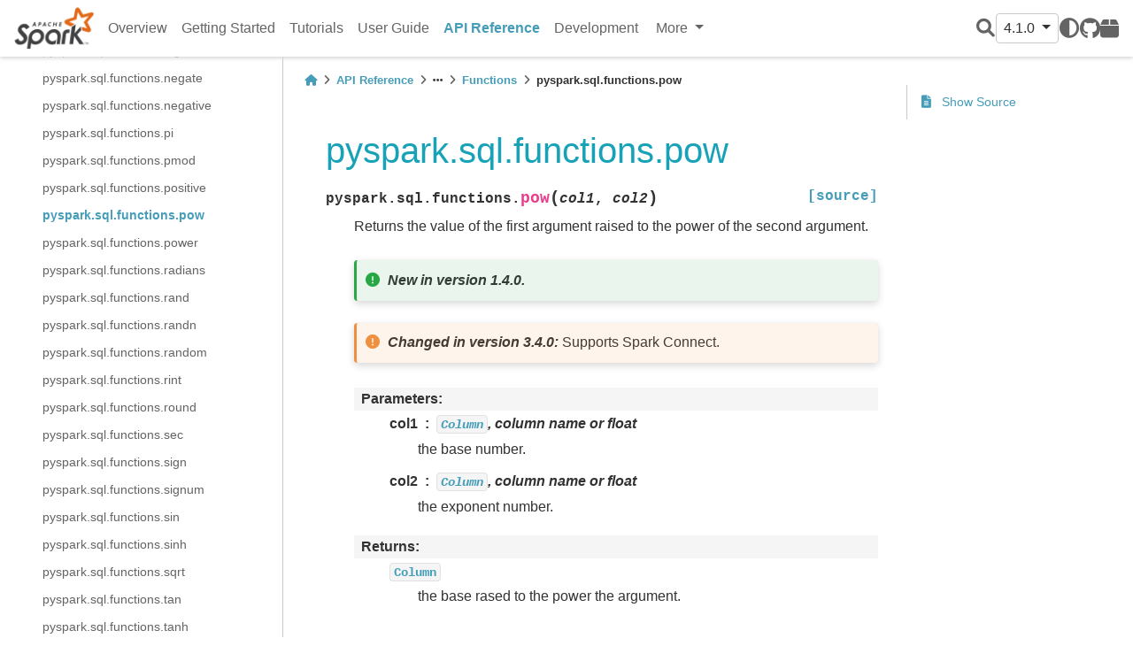

--- FILE ---
content_type: text/html
request_url: https://spark.apache.org/docs/latest/api/python/reference/pyspark.sql/api/pyspark.sql.functions.pow.html
body_size: 28736
content:


<!DOCTYPE html>


<html >

  <head>
    <meta charset="utf-8" />
    <meta name="viewport" content="width=device-width, initial-scale=1.0" /><meta name="generator" content="Docutils 0.17.1: http://docutils.sourceforge.net/" />

    <title>pyspark.sql.functions.pow &#8212; PySpark 4.1.0 documentation</title>
  
  
  
  <script data-cfasync="false">
    document.documentElement.dataset.mode = localStorage.getItem("mode") || "";
    document.documentElement.dataset.theme = localStorage.getItem("theme") || "light";
  </script>
  
  <!-- Loaded before other Sphinx assets -->
  <link href="../../../_static/styles/theme.css?digest=e353d410970836974a52" rel="stylesheet" />
<link href="../../../_static/styles/bootstrap.css?digest=e353d410970836974a52" rel="stylesheet" />
<link href="../../../_static/styles/pydata-sphinx-theme.css?digest=e353d410970836974a52" rel="stylesheet" />

  
  <link href="../../../_static/vendor/fontawesome/6.1.2/css/all.min.css?digest=e353d410970836974a52" rel="stylesheet" />
  <link rel="preload" as="font" type="font/woff2" crossorigin href="../../../_static/vendor/fontawesome/6.1.2/webfonts/fa-solid-900.woff2" />
<link rel="preload" as="font" type="font/woff2" crossorigin href="../../../_static/vendor/fontawesome/6.1.2/webfonts/fa-brands-400.woff2" />
<link rel="preload" as="font" type="font/woff2" crossorigin href="../../../_static/vendor/fontawesome/6.1.2/webfonts/fa-regular-400.woff2" />

    <link rel="stylesheet" type="text/css" href="../../../_static/pygments.css" />
    <link rel="stylesheet" type="text/css" href="../../../_static/copybutton.css" />
    <link rel="stylesheet" type="text/css" href="../../../_static/css/pyspark.css" />
  
  <!-- Pre-loaded scripts that we'll load fully later -->
  <link rel="preload" as="script" href="../../../_static/scripts/bootstrap.js?digest=e353d410970836974a52" />
<link rel="preload" as="script" href="../../../_static/scripts/pydata-sphinx-theme.js?digest=e353d410970836974a52" />

    <script data-url_root="../../../" id="documentation_options" src="../../../_static/documentation_options.js"></script>
    <script src="../../../_static/jquery.js"></script>
    <script src="../../../_static/underscore.js"></script>
    <script src="../../../_static/doctools.js"></script>
    <script src="../../../_static/clipboard.min.js"></script>
    <script src="../../../_static/copybutton.js"></script>
    <script crossorigin="anonymous" integrity="sha256-Ae2Vz/4ePdIu6ZyI/5ZGsYnb+m0JlOmKPjt6XZ9JJkA=" src="https://cdnjs.cloudflare.com/ajax/libs/require.js/2.3.4/require.min.js"></script>
    <script>DOCUMENTATION_OPTIONS.pagename = 'reference/pyspark.sql/api/pyspark.sql.functions.pow';</script>
    <script>
        DOCUMENTATION_OPTIONS.theme_switcher_json_url = 'https://spark.apache.org/static/versions.json';
        DOCUMENTATION_OPTIONS.theme_switcher_version_match = '4.1.0';
        </script>
    <link rel="canonical" href="https://spark.apache.org/docs/latest/api/python/reference/pyspark.sql/api/pyspark.sql.functions.pow.html" />
    <link rel="search" title="Search" href="../../../search.html" />
    <link rel="next" title="pyspark.sql.functions.power" href="pyspark.sql.functions.power.html" />
    <link rel="prev" title="pyspark.sql.functions.positive" href="pyspark.sql.functions.positive.html" />
    <meta name="viewport" content="width=device-width, initial-scale=1" />
    <meta name="docsearch:language" content="None">
    

    <!-- Matomo -->
    <script type="text/javascript">
        var _paq = window._paq = window._paq || [];
        /* tracker methods like "setCustomDimension" should be called before "trackPageView" */
        _paq.push(["disableCookies"]);
        _paq.push(['trackPageView']);
        _paq.push(['enableLinkTracking']);
        (function() {
            var u="https://analytics.apache.org/";
            _paq.push(['setTrackerUrl', u+'matomo.php']);
            _paq.push(['setSiteId', '40']);
            var d=document, g=d.createElement('script'), s=d.getElementsByTagName('script')[0];
            g.async=true; g.src=u+'matomo.js'; s.parentNode.insertBefore(g,s);
        })();
    </script>
    <!-- End Matomo Code -->

  </head>
  
  
  <body data-bs-spy="scroll" data-bs-target=".bd-toc-nav" data-offset="180" data-bs-root-margin="0px 0px -60%" data-default-mode="">

  
  
  <a class="skip-link" href="#main-content">Skip to main content</a>
  
  <input type="checkbox"
          class="sidebar-toggle"
          name="__primary"
          id="__primary"/>
  <label class="overlay overlay-primary" for="__primary"></label>
  
  <input type="checkbox"
          class="sidebar-toggle"
          name="__secondary"
          id="__secondary"/>
  <label class="overlay overlay-secondary" for="__secondary"></label>
  
  <div class="search-button__wrapper">
    <div class="search-button__overlay"></div>
    <div class="search-button__search-container">
<form class="bd-search d-flex align-items-center"
      action="../../../search.html"
      method="get">
  <i class="fa-solid fa-magnifying-glass"></i>
  <input type="search"
         class="form-control"
         name="q"
         id="search-input"
         placeholder="Search the docs ..."
         aria-label="Search the docs ..."
         autocomplete="off"
         autocorrect="off"
         autocapitalize="off"
         spellcheck="false"/>
  <span class="search-button__kbd-shortcut"><kbd class="kbd-shortcut__modifier">Ctrl</kbd>+<kbd>K</kbd></span>
</form></div>
  </div>
  
    <nav class="bd-header navbar navbar-expand-lg bd-navbar">
<div class="bd-header__inner bd-page-width">
  <label class="sidebar-toggle primary-toggle" for="__primary">
    <span class="fa-solid fa-bars"></span>
  </label>
  
  <div class="navbar-header-items__start">
    
      <div class="navbar-item">
  

<a class="navbar-brand logo" href="../../../index.html">
  
  
  
  
    
    
      
    
    
    <img src="https://spark.apache.org/images/spark-logo.png" class="logo__image only-light" alt="Logo image"/>
    <script>document.write(`<img src="https://spark.apache.org/images/spark-logo-rev.svg" class="logo__image only-dark" alt="Logo image"/>`);</script>
  
  
</a></div>
    
  </div>
  
  
  <div class="col-lg-9 navbar-header-items">
    
    <div class="me-auto navbar-header-items__center">
      
        <div class="navbar-item"><nav class="navbar-nav">
  <p class="sidebar-header-items__title"
     role="heading"
     aria-level="1"
     aria-label="Site Navigation">
    Site Navigation
  </p>
  <ul class="bd-navbar-elements navbar-nav">
    
                    <li class="nav-item">
                      <a class="nav-link nav-internal" href="../../../index.html">
                        Overview
                      </a>
                    </li>
                

                    <li class="nav-item">
                      <a class="nav-link nav-internal" href="../../../getting_started/index.html">
                        Getting Started
                      </a>
                    </li>
                

                    <li class="nav-item">
                      <a class="nav-link nav-internal" href="../../../tutorial/index.html">
                        Tutorials
                      </a>
                    </li>
                

                    <li class="nav-item">
                      <a class="nav-link nav-internal" href="../../../user_guide/index.html">
                        User Guide
                      </a>
                    </li>
                

                    <li class="nav-item current active">
                      <a class="nav-link nav-internal" href="../../index.html">
                        API Reference
                      </a>
                    </li>
                

                    <li class="nav-item">
                      <a class="nav-link nav-internal" href="../../../development/index.html">
                        Development
                      </a>
                    </li>
                
            <div class="nav-item dropdown">
                <button class="btn dropdown-toggle nav-item" type="button" data-bs-toggle="dropdown" aria-haspopup="true" aria-expanded="false">
                    More
                </button>
                <div class="dropdown-menu">
                    
                    <li class="nav-item">
                      <a class="nav-link nav-internal" href="../../../migration_guide/index.html">
                        Migration Guides
                      </a>
                    </li>
                
                </div>
            </div>
            
  </ul>
</nav></div>
      
    </div>
    
    
    <div class="navbar-header-items__end">
      
        <div class="navbar-item navbar-persistent--container">
          
<script>
document.write(`
  <button class="btn btn-sm navbar-btn search-button search-button__button" title="Search" aria-label="Search" data-bs-placement="bottom" data-bs-toggle="tooltip">
    <i class="fa-solid fa-magnifying-glass"></i>
  </button>
`);
</script>
        </div>
      
      
        <div class="navbar-item">
<script>
document.write(`
  <div class="version-switcher__container dropdown">
    <button type="button" class="version-switcher__button btn btn-sm navbar-btn dropdown-toggle" data-bs-toggle="dropdown">
      4.1.0  <!-- this text may get changed later by javascript -->
      <span class="caret"></span>
    </button>
    <div class="version-switcher__menu dropdown-menu list-group-flush py-0">
    <!-- dropdown will be populated by javascript on page load -->
    </div>
  </div>
`);
</script></div>
      
        <div class="navbar-item">
<script>
document.write(`
  <button class="theme-switch-button btn btn-sm btn-outline-primary navbar-btn rounded-circle" title="light/dark" aria-label="light/dark" data-bs-placement="bottom" data-bs-toggle="tooltip">
    <span class="theme-switch" data-mode="light"><i class="fa-solid fa-sun"></i></span>
    <span class="theme-switch" data-mode="dark"><i class="fa-solid fa-moon"></i></span>
    <span class="theme-switch" data-mode="auto"><i class="fa-solid fa-circle-half-stroke"></i></span>
  </button>
`);
</script></div>
      
        <div class="navbar-item"><ul class="navbar-icon-links navbar-nav"
    aria-label="Icon Links">
        <li class="nav-item">
          
          
          
          
          
          
          
          
          <a href="https://github.com/apache/spark" title="GitHub" class="nav-link" rel="noopener" target="_blank" data-bs-toggle="tooltip" data-bs-placement="bottom"><span><i class="fa-brands fa-github"></i></span>
            <label class="sr-only">GitHub</label></a>
        </li>
        <li class="nav-item">
          
          
          
          
          
          
          
          
          <a href="https://pypi.org/project/pyspark" title="PyPI" class="nav-link" rel="noopener" target="_blank" data-bs-toggle="tooltip" data-bs-placement="bottom"><span><i class="fa-solid fa-box"></i></span>
            <label class="sr-only">PyPI</label></a>
        </li>
</ul></div>
      
    </div>
    
  </div>
  
  
    <div class="navbar-persistent--mobile">
<script>
document.write(`
  <button class="btn btn-sm navbar-btn search-button search-button__button" title="Search" aria-label="Search" data-bs-placement="bottom" data-bs-toggle="tooltip">
    <i class="fa-solid fa-magnifying-glass"></i>
  </button>
`);
</script>
    </div>
  

  
    <label class="sidebar-toggle secondary-toggle" for="__secondary">
      <span class="fa-solid fa-outdent"></span>
    </label>
  
</div>

    </nav>
  
  <div class="bd-container">
    <div class="bd-container__inner bd-page-width">
      
      <div class="bd-sidebar-primary bd-sidebar">
        

  
  <div class="sidebar-header-items sidebar-primary__section">
    
    
      <div class="sidebar-header-items__center">
        
          <div class="navbar-item"><nav class="navbar-nav">
  <p class="sidebar-header-items__title"
     role="heading"
     aria-level="1"
     aria-label="Site Navigation">
    Site Navigation
  </p>
  <ul class="bd-navbar-elements navbar-nav">
    
                    <li class="nav-item">
                      <a class="nav-link nav-internal" href="../../../index.html">
                        Overview
                      </a>
                    </li>
                

                    <li class="nav-item">
                      <a class="nav-link nav-internal" href="../../../getting_started/index.html">
                        Getting Started
                      </a>
                    </li>
                

                    <li class="nav-item">
                      <a class="nav-link nav-internal" href="../../../tutorial/index.html">
                        Tutorials
                      </a>
                    </li>
                

                    <li class="nav-item">
                      <a class="nav-link nav-internal" href="../../../user_guide/index.html">
                        User Guide
                      </a>
                    </li>
                

                    <li class="nav-item current active">
                      <a class="nav-link nav-internal" href="../../index.html">
                        API Reference
                      </a>
                    </li>
                

                    <li class="nav-item">
                      <a class="nav-link nav-internal" href="../../../development/index.html">
                        Development
                      </a>
                    </li>
                
            <div class="nav-item dropdown">
                <button class="btn dropdown-toggle nav-item" type="button" data-bs-toggle="dropdown" aria-haspopup="true" aria-expanded="false">
                    More
                </button>
                <div class="dropdown-menu">
                    
                    <li class="nav-item">
                      <a class="nav-link nav-internal" href="../../../migration_guide/index.html">
                        Migration Guides
                      </a>
                    </li>
                
                </div>
            </div>
            
  </ul>
</nav></div>
        
      </div>
    
    
    
      <div class="sidebar-header-items__end">
        
          <div class="navbar-item">
<script>
document.write(`
  <div class="version-switcher__container dropdown">
    <button type="button" class="version-switcher__button btn btn-sm navbar-btn dropdown-toggle" data-bs-toggle="dropdown">
      4.1.0  <!-- this text may get changed later by javascript -->
      <span class="caret"></span>
    </button>
    <div class="version-switcher__menu dropdown-menu list-group-flush py-0">
    <!-- dropdown will be populated by javascript on page load -->
    </div>
  </div>
`);
</script></div>
        
          <div class="navbar-item">
<script>
document.write(`
  <button class="theme-switch-button btn btn-sm btn-outline-primary navbar-btn rounded-circle" title="light/dark" aria-label="light/dark" data-bs-placement="bottom" data-bs-toggle="tooltip">
    <span class="theme-switch" data-mode="light"><i class="fa-solid fa-sun"></i></span>
    <span class="theme-switch" data-mode="dark"><i class="fa-solid fa-moon"></i></span>
    <span class="theme-switch" data-mode="auto"><i class="fa-solid fa-circle-half-stroke"></i></span>
  </button>
`);
</script></div>
        
          <div class="navbar-item"><ul class="navbar-icon-links navbar-nav"
    aria-label="Icon Links">
        <li class="nav-item">
          
          
          
          
          
          
          
          
          <a href="https://github.com/apache/spark" title="GitHub" class="nav-link" rel="noopener" target="_blank" data-bs-toggle="tooltip" data-bs-placement="bottom"><span><i class="fa-brands fa-github"></i></span>
            <label class="sr-only">GitHub</label></a>
        </li>
        <li class="nav-item">
          
          
          
          
          
          
          
          
          <a href="https://pypi.org/project/pyspark" title="PyPI" class="nav-link" rel="noopener" target="_blank" data-bs-toggle="tooltip" data-bs-placement="bottom"><span><i class="fa-solid fa-box"></i></span>
            <label class="sr-only">PyPI</label></a>
        </li>
</ul></div>
        
      </div>
    
  </div>
  
    <div class="sidebar-primary-items__start sidebar-primary__section">
        <div class="sidebar-primary-item"><nav class="bd-docs-nav bd-links"
     aria-label="Section Navigation">
  <p class="bd-links__title" role="heading" aria-level="1">Section Navigation</p>
  <div class="bd-toc-item navbar-nav"><ul class="current nav bd-sidenav">
<li class="toctree-l1 current active has-children"><a class="reference internal" href="../index.html">Spark SQL</a><input checked="" class="toctree-checkbox" id="toctree-checkbox-1" name="toctree-checkbox-1" type="checkbox"/><label class="toctree-toggle" for="toctree-checkbox-1"><i class="fa-solid fa-chevron-down"></i></label><ul class="current">
<li class="toctree-l2 has-children"><a class="reference internal" href="../core_classes.html">Core Classes</a><input class="toctree-checkbox" id="toctree-checkbox-2" name="toctree-checkbox-2" type="checkbox"/><label class="toctree-toggle" for="toctree-checkbox-2"><i class="fa-solid fa-chevron-down"></i></label><ul>
<li class="toctree-l3"><a class="reference internal" href="pyspark.sql.SparkSession.html">pyspark.sql.SparkSession</a></li>
<li class="toctree-l3"><a class="reference internal" href="pyspark.sql.Catalog.html">pyspark.sql.Catalog</a></li>
<li class="toctree-l3"><a class="reference internal" href="pyspark.sql.DataFrame.html">pyspark.sql.DataFrame</a></li>
<li class="toctree-l3"><a class="reference internal" href="pyspark.sql.Column.html">pyspark.sql.Column</a></li>
<li class="toctree-l3"><a class="reference internal" href="pyspark.sql.Observation.html">pyspark.sql.Observation</a></li>
<li class="toctree-l3"><a class="reference internal" href="pyspark.sql.Row.html">pyspark.sql.Row</a></li>
<li class="toctree-l3"><a class="reference internal" href="pyspark.sql.GroupedData.html">pyspark.sql.GroupedData</a></li>
<li class="toctree-l3"><a class="reference internal" href="pyspark.sql.PandasCogroupedOps.html">pyspark.sql.PandasCogroupedOps</a></li>
<li class="toctree-l3"><a class="reference internal" href="pyspark.sql.DataFrameNaFunctions.html">pyspark.sql.DataFrameNaFunctions</a></li>
<li class="toctree-l3"><a class="reference internal" href="pyspark.sql.DataFrameStatFunctions.html">pyspark.sql.DataFrameStatFunctions</a></li>
<li class="toctree-l3"><a class="reference internal" href="pyspark.sql.Window.html">pyspark.sql.Window</a></li>
<li class="toctree-l3"><a class="reference internal" href="pyspark.sql.DataFrameReader.html">pyspark.sql.DataFrameReader</a></li>
<li class="toctree-l3"><a class="reference internal" href="pyspark.sql.DataFrameWriter.html">pyspark.sql.DataFrameWriter</a></li>
<li class="toctree-l3"><a class="reference internal" href="pyspark.sql.DataFrameWriterV2.html">pyspark.sql.DataFrameWriterV2</a></li>
<li class="toctree-l3"><a class="reference internal" href="pyspark.sql.UDFRegistration.html">pyspark.sql.UDFRegistration</a></li>
<li class="toctree-l3"><a class="reference internal" href="pyspark.sql.UDTFRegistration.html">pyspark.sql.UDTFRegistration</a></li>
<li class="toctree-l3"><a class="reference internal" href="pyspark.sql.udf.UserDefinedFunction.html">pyspark.sql.udf.UserDefinedFunction</a></li>
<li class="toctree-l3"><a class="reference internal" href="pyspark.sql.udtf.UserDefinedTableFunction.html">pyspark.sql.udtf.UserDefinedTableFunction</a></li>
<li class="toctree-l3"><a class="reference internal" href="pyspark.sql.datasource.DataSource.html">pyspark.sql.datasource.DataSource</a></li>
<li class="toctree-l3"><a class="reference internal" href="pyspark.sql.datasource.DataSourceReader.html">pyspark.sql.datasource.DataSourceReader</a></li>
<li class="toctree-l3"><a class="reference internal" href="pyspark.sql.datasource.DataSourceStreamReader.html">pyspark.sql.datasource.DataSourceStreamReader</a></li>
<li class="toctree-l3"><a class="reference internal" href="pyspark.sql.datasource.DataSourceWriter.html">pyspark.sql.datasource.DataSourceWriter</a></li>
<li class="toctree-l3"><a class="reference internal" href="pyspark.sql.datasource.DataSourceRegistration.html">pyspark.sql.datasource.DataSourceRegistration</a></li>
<li class="toctree-l3"><a class="reference internal" href="pyspark.sql.datasource.InputPartition.html">pyspark.sql.datasource.InputPartition</a></li>
<li class="toctree-l3"><a class="reference internal" href="pyspark.sql.datasource.WriterCommitMessage.html">pyspark.sql.datasource.WriterCommitMessage</a></li>
<li class="toctree-l3"><a class="reference internal" href="pyspark.sql.tvf.TableValuedFunction.html">pyspark.sql.tvf.TableValuedFunction</a></li>
<li class="toctree-l3"><a class="reference internal" href="pyspark.sql.VariantVal.html">pyspark.sql.VariantVal</a></li>
<li class="toctree-l3"><a class="reference internal" href="pyspark.sql.table_arg.TableArg.html">pyspark.sql.table_arg.TableArg</a></li>
</ul>
</li>
<li class="toctree-l2 has-children"><a class="reference internal" href="../spark_session.html">Spark Session</a><input class="toctree-checkbox" id="toctree-checkbox-3" name="toctree-checkbox-3" type="checkbox"/><label class="toctree-toggle" for="toctree-checkbox-3"><i class="fa-solid fa-chevron-down"></i></label><ul>
<li class="toctree-l3"><a class="reference internal" href="pyspark.sql.SparkSession.active.html">pyspark.sql.SparkSession.active</a></li>
<li class="toctree-l3"><a class="reference internal" href="pyspark.sql.SparkSession.builder.appName.html">pyspark.sql.SparkSession.builder.appName</a></li>
<li class="toctree-l3"><a class="reference internal" href="pyspark.sql.SparkSession.builder.config.html">pyspark.sql.SparkSession.builder.config</a></li>
<li class="toctree-l3"><a class="reference internal" href="pyspark.sql.SparkSession.builder.enableHiveSupport.html">pyspark.sql.SparkSession.builder.enableHiveSupport</a></li>
<li class="toctree-l3"><a class="reference internal" href="pyspark.sql.SparkSession.builder.getOrCreate.html">pyspark.sql.SparkSession.builder.getOrCreate</a></li>
<li class="toctree-l3"><a class="reference internal" href="pyspark.sql.SparkSession.builder.master.html">pyspark.sql.SparkSession.builder.master</a></li>
<li class="toctree-l3"><a class="reference internal" href="pyspark.sql.SparkSession.builder.remote.html">pyspark.sql.SparkSession.builder.remote</a></li>
<li class="toctree-l3"><a class="reference internal" href="pyspark.sql.SparkSession.addArtifact.html">pyspark.sql.SparkSession.addArtifact</a></li>
<li class="toctree-l3"><a class="reference internal" href="pyspark.sql.SparkSession.addArtifacts.html">pyspark.sql.SparkSession.addArtifacts</a></li>
<li class="toctree-l3"><a class="reference internal" href="pyspark.sql.SparkSession.addTag.html">pyspark.sql.SparkSession.addTag</a></li>
<li class="toctree-l3"><a class="reference internal" href="pyspark.sql.SparkSession.catalog.html">pyspark.sql.SparkSession.catalog</a></li>
<li class="toctree-l3"><a class="reference internal" href="pyspark.sql.SparkSession.clearTags.html">pyspark.sql.SparkSession.clearTags</a></li>
<li class="toctree-l3"><a class="reference internal" href="pyspark.sql.SparkSession.conf.html">pyspark.sql.SparkSession.conf</a></li>
<li class="toctree-l3"><a class="reference internal" href="pyspark.sql.SparkSession.createDataFrame.html">pyspark.sql.SparkSession.createDataFrame</a></li>
<li class="toctree-l3"><a class="reference internal" href="pyspark.sql.SparkSession.dataSource.html">pyspark.sql.SparkSession.dataSource</a></li>
<li class="toctree-l3"><a class="reference internal" href="pyspark.sql.SparkSession.getActiveSession.html">pyspark.sql.SparkSession.getActiveSession</a></li>
<li class="toctree-l3"><a class="reference internal" href="pyspark.sql.SparkSession.getTags.html">pyspark.sql.SparkSession.getTags</a></li>
<li class="toctree-l3"><a class="reference internal" href="pyspark.sql.SparkSession.interruptAll.html">pyspark.sql.SparkSession.interruptAll</a></li>
<li class="toctree-l3"><a class="reference internal" href="pyspark.sql.SparkSession.interruptOperation.html">pyspark.sql.SparkSession.interruptOperation</a></li>
<li class="toctree-l3"><a class="reference internal" href="pyspark.sql.SparkSession.interruptTag.html">pyspark.sql.SparkSession.interruptTag</a></li>
<li class="toctree-l3"><a class="reference internal" href="pyspark.sql.SparkSession.newSession.html">pyspark.sql.SparkSession.newSession</a></li>
<li class="toctree-l3"><a class="reference internal" href="pyspark.sql.SparkSession.profile.html">pyspark.sql.SparkSession.profile</a></li>
<li class="toctree-l3"><a class="reference internal" href="pyspark.sql.SparkSession.removeTag.html">pyspark.sql.SparkSession.removeTag</a></li>
<li class="toctree-l3"><a class="reference internal" href="pyspark.sql.SparkSession.range.html">pyspark.sql.SparkSession.range</a></li>
<li class="toctree-l3"><a class="reference internal" href="pyspark.sql.SparkSession.read.html">pyspark.sql.SparkSession.read</a></li>
<li class="toctree-l3"><a class="reference internal" href="pyspark.sql.SparkSession.readStream.html">pyspark.sql.SparkSession.readStream</a></li>
<li class="toctree-l3"><a class="reference internal" href="pyspark.sql.SparkSession.sparkContext.html">pyspark.sql.SparkSession.sparkContext</a></li>
<li class="toctree-l3"><a class="reference internal" href="pyspark.sql.SparkSession.sql.html">pyspark.sql.SparkSession.sql</a></li>
<li class="toctree-l3"><a class="reference internal" href="pyspark.sql.SparkSession.stop.html">pyspark.sql.SparkSession.stop</a></li>
<li class="toctree-l3"><a class="reference internal" href="pyspark.sql.SparkSession.streams.html">pyspark.sql.SparkSession.streams</a></li>
<li class="toctree-l3"><a class="reference internal" href="pyspark.sql.SparkSession.table.html">pyspark.sql.SparkSession.table</a></li>
<li class="toctree-l3"><a class="reference internal" href="pyspark.sql.SparkSession.tvf.html">pyspark.sql.SparkSession.tvf</a></li>
<li class="toctree-l3"><a class="reference internal" href="pyspark.sql.SparkSession.udf.html">pyspark.sql.SparkSession.udf</a></li>
<li class="toctree-l3"><a class="reference internal" href="pyspark.sql.SparkSession.udtf.html">pyspark.sql.SparkSession.udtf</a></li>
<li class="toctree-l3"><a class="reference internal" href="pyspark.sql.SparkSession.version.html">pyspark.sql.SparkSession.version</a></li>
<li class="toctree-l3"><a class="reference internal" href="pyspark.sql.is_remote.html">pyspark.sql.is_remote</a></li>
<li class="toctree-l3"><a class="reference internal" href="pyspark.sql.SparkSession.builder.create.html">pyspark.sql.SparkSession.builder.create</a></li>
<li class="toctree-l3"><a class="reference internal" href="pyspark.sql.SparkSession.clearProgressHandlers.html">pyspark.sql.SparkSession.clearProgressHandlers</a></li>
<li class="toctree-l3"><a class="reference internal" href="pyspark.sql.SparkSession.client.html">pyspark.sql.SparkSession.client</a></li>
<li class="toctree-l3"><a class="reference internal" href="pyspark.sql.SparkSession.copyFromLocalToFs.html">pyspark.sql.SparkSession.copyFromLocalToFs</a></li>
<li class="toctree-l3"><a class="reference internal" href="pyspark.sql.SparkSession.registerProgressHandler.html">pyspark.sql.SparkSession.registerProgressHandler</a></li>
<li class="toctree-l3"><a class="reference internal" href="pyspark.sql.SparkSession.removeProgressHandler.html">pyspark.sql.SparkSession.removeProgressHandler</a></li>
</ul>
</li>
<li class="toctree-l2 has-children"><a class="reference internal" href="../configuration.html">Configuration</a><input class="toctree-checkbox" id="toctree-checkbox-4" name="toctree-checkbox-4" type="checkbox"/><label class="toctree-toggle" for="toctree-checkbox-4"><i class="fa-solid fa-chevron-down"></i></label><ul>
<li class="toctree-l3"><a class="reference internal" href="pyspark.sql.conf.RuntimeConfig.html">pyspark.sql.conf.RuntimeConfig</a></li>
</ul>
</li>
<li class="toctree-l2 has-children"><a class="reference internal" href="../io.html">Input/Output</a><input class="toctree-checkbox" id="toctree-checkbox-5" name="toctree-checkbox-5" type="checkbox"/><label class="toctree-toggle" for="toctree-checkbox-5"><i class="fa-solid fa-chevron-down"></i></label><ul>
<li class="toctree-l3"><a class="reference internal" href="pyspark.sql.DataFrameReader.csv.html">pyspark.sql.DataFrameReader.csv</a></li>
<li class="toctree-l3"><a class="reference internal" href="pyspark.sql.DataFrameReader.format.html">pyspark.sql.DataFrameReader.format</a></li>
<li class="toctree-l3"><a class="reference internal" href="pyspark.sql.DataFrameReader.jdbc.html">pyspark.sql.DataFrameReader.jdbc</a></li>
<li class="toctree-l3"><a class="reference internal" href="pyspark.sql.DataFrameReader.json.html">pyspark.sql.DataFrameReader.json</a></li>
<li class="toctree-l3"><a class="reference internal" href="pyspark.sql.DataFrameReader.load.html">pyspark.sql.DataFrameReader.load</a></li>
<li class="toctree-l3"><a class="reference internal" href="pyspark.sql.DataFrameReader.option.html">pyspark.sql.DataFrameReader.option</a></li>
<li class="toctree-l3"><a class="reference internal" href="pyspark.sql.DataFrameReader.options.html">pyspark.sql.DataFrameReader.options</a></li>
<li class="toctree-l3"><a class="reference internal" href="pyspark.sql.DataFrameReader.orc.html">pyspark.sql.DataFrameReader.orc</a></li>
<li class="toctree-l3"><a class="reference internal" href="pyspark.sql.DataFrameReader.parquet.html">pyspark.sql.DataFrameReader.parquet</a></li>
<li class="toctree-l3"><a class="reference internal" href="pyspark.sql.DataFrameReader.schema.html">pyspark.sql.DataFrameReader.schema</a></li>
<li class="toctree-l3"><a class="reference internal" href="pyspark.sql.DataFrameReader.table.html">pyspark.sql.DataFrameReader.table</a></li>
<li class="toctree-l3"><a class="reference internal" href="pyspark.sql.DataFrameReader.text.html">pyspark.sql.DataFrameReader.text</a></li>
<li class="toctree-l3"><a class="reference internal" href="pyspark.sql.DataFrameWriter.bucketBy.html">pyspark.sql.DataFrameWriter.bucketBy</a></li>
<li class="toctree-l3"><a class="reference internal" href="pyspark.sql.DataFrameWriter.csv.html">pyspark.sql.DataFrameWriter.csv</a></li>
<li class="toctree-l3"><a class="reference internal" href="pyspark.sql.DataFrameWriter.format.html">pyspark.sql.DataFrameWriter.format</a></li>
<li class="toctree-l3"><a class="reference internal" href="pyspark.sql.DataFrameWriter.insertInto.html">pyspark.sql.DataFrameWriter.insertInto</a></li>
<li class="toctree-l3"><a class="reference internal" href="pyspark.sql.DataFrameWriter.jdbc.html">pyspark.sql.DataFrameWriter.jdbc</a></li>
<li class="toctree-l3"><a class="reference internal" href="pyspark.sql.DataFrameWriter.json.html">pyspark.sql.DataFrameWriter.json</a></li>
<li class="toctree-l3"><a class="reference internal" href="pyspark.sql.DataFrameWriter.mode.html">pyspark.sql.DataFrameWriter.mode</a></li>
<li class="toctree-l3"><a class="reference internal" href="pyspark.sql.DataFrameWriter.option.html">pyspark.sql.DataFrameWriter.option</a></li>
<li class="toctree-l3"><a class="reference internal" href="pyspark.sql.DataFrameWriter.options.html">pyspark.sql.DataFrameWriter.options</a></li>
<li class="toctree-l3"><a class="reference internal" href="pyspark.sql.DataFrameWriter.orc.html">pyspark.sql.DataFrameWriter.orc</a></li>
<li class="toctree-l3"><a class="reference internal" href="pyspark.sql.DataFrameWriter.parquet.html">pyspark.sql.DataFrameWriter.parquet</a></li>
<li class="toctree-l3"><a class="reference internal" href="pyspark.sql.DataFrameWriter.partitionBy.html">pyspark.sql.DataFrameWriter.partitionBy</a></li>
<li class="toctree-l3"><a class="reference internal" href="pyspark.sql.DataFrameWriter.save.html">pyspark.sql.DataFrameWriter.save</a></li>
<li class="toctree-l3"><a class="reference internal" href="pyspark.sql.DataFrameWriter.saveAsTable.html">pyspark.sql.DataFrameWriter.saveAsTable</a></li>
<li class="toctree-l3"><a class="reference internal" href="pyspark.sql.DataFrameWriter.sortBy.html">pyspark.sql.DataFrameWriter.sortBy</a></li>
<li class="toctree-l3"><a class="reference internal" href="pyspark.sql.DataFrameWriter.text.html">pyspark.sql.DataFrameWriter.text</a></li>
<li class="toctree-l3"><a class="reference internal" href="pyspark.sql.DataFrameWriterV2.using.html">pyspark.sql.DataFrameWriterV2.using</a></li>
<li class="toctree-l3"><a class="reference internal" href="pyspark.sql.DataFrameWriterV2.option.html">pyspark.sql.DataFrameWriterV2.option</a></li>
<li class="toctree-l3"><a class="reference internal" href="pyspark.sql.DataFrameWriterV2.options.html">pyspark.sql.DataFrameWriterV2.options</a></li>
<li class="toctree-l3"><a class="reference internal" href="pyspark.sql.DataFrameWriterV2.tableProperty.html">pyspark.sql.DataFrameWriterV2.tableProperty</a></li>
<li class="toctree-l3"><a class="reference internal" href="pyspark.sql.DataFrameWriterV2.partitionedBy.html">pyspark.sql.DataFrameWriterV2.partitionedBy</a></li>
<li class="toctree-l3"><a class="reference internal" href="pyspark.sql.DataFrameWriterV2.create.html">pyspark.sql.DataFrameWriterV2.create</a></li>
<li class="toctree-l3"><a class="reference internal" href="pyspark.sql.DataFrameWriterV2.replace.html">pyspark.sql.DataFrameWriterV2.replace</a></li>
<li class="toctree-l3"><a class="reference internal" href="pyspark.sql.DataFrameWriterV2.createOrReplace.html">pyspark.sql.DataFrameWriterV2.createOrReplace</a></li>
<li class="toctree-l3"><a class="reference internal" href="pyspark.sql.DataFrameWriterV2.append.html">pyspark.sql.DataFrameWriterV2.append</a></li>
<li class="toctree-l3"><a class="reference internal" href="pyspark.sql.DataFrameWriterV2.overwrite.html">pyspark.sql.DataFrameWriterV2.overwrite</a></li>
<li class="toctree-l3"><a class="reference internal" href="pyspark.sql.DataFrameWriterV2.overwritePartitions.html">pyspark.sql.DataFrameWriterV2.overwritePartitions</a></li>
<li class="toctree-l3"><a class="reference internal" href="pyspark.sql.MergeIntoWriter.whenMatched.html">pyspark.sql.MergeIntoWriter.whenMatched</a></li>
<li class="toctree-l3"><a class="reference internal" href="pyspark.sql.MergeIntoWriter.whenNotMatched.html">pyspark.sql.MergeIntoWriter.whenNotMatched</a></li>
<li class="toctree-l3"><a class="reference internal" href="pyspark.sql.MergeIntoWriter.whenNotMatchedBySource.html">pyspark.sql.MergeIntoWriter.whenNotMatchedBySource</a></li>
<li class="toctree-l3"><a class="reference internal" href="pyspark.sql.MergeIntoWriter.withSchemaEvolution.html">pyspark.sql.MergeIntoWriter.withSchemaEvolution</a></li>
<li class="toctree-l3"><a class="reference internal" href="pyspark.sql.MergeIntoWriter.merge.html">pyspark.sql.MergeIntoWriter.merge</a></li>
</ul>
</li>
<li class="toctree-l2 has-children"><a class="reference internal" href="../dataframe.html">DataFrame</a><input class="toctree-checkbox" id="toctree-checkbox-6" name="toctree-checkbox-6" type="checkbox"/><label class="toctree-toggle" for="toctree-checkbox-6"><i class="fa-solid fa-chevron-down"></i></label><ul>
<li class="toctree-l3"><a class="reference internal" href="pyspark.sql.DataFrame.__getattr__.html">pyspark.sql.DataFrame.__getattr__</a></li>
<li class="toctree-l3"><a class="reference internal" href="pyspark.sql.DataFrame.__getitem__.html">pyspark.sql.DataFrame.__getitem__</a></li>
<li class="toctree-l3"><a class="reference internal" href="pyspark.sql.DataFrame.agg.html">pyspark.sql.DataFrame.agg</a></li>
<li class="toctree-l3"><a class="reference internal" href="pyspark.sql.DataFrame.alias.html">pyspark.sql.DataFrame.alias</a></li>
<li class="toctree-l3"><a class="reference internal" href="pyspark.sql.DataFrame.approxQuantile.html">pyspark.sql.DataFrame.approxQuantile</a></li>
<li class="toctree-l3"><a class="reference internal" href="pyspark.sql.DataFrame.asTable.html">pyspark.sql.DataFrame.asTable</a></li>
<li class="toctree-l3"><a class="reference internal" href="pyspark.sql.DataFrame.cache.html">pyspark.sql.DataFrame.cache</a></li>
<li class="toctree-l3"><a class="reference internal" href="pyspark.sql.DataFrame.checkpoint.html">pyspark.sql.DataFrame.checkpoint</a></li>
<li class="toctree-l3"><a class="reference internal" href="pyspark.sql.DataFrame.coalesce.html">pyspark.sql.DataFrame.coalesce</a></li>
<li class="toctree-l3"><a class="reference internal" href="pyspark.sql.DataFrame.colRegex.html">pyspark.sql.DataFrame.colRegex</a></li>
<li class="toctree-l3"><a class="reference internal" href="pyspark.sql.DataFrame.collect.html">pyspark.sql.DataFrame.collect</a></li>
<li class="toctree-l3"><a class="reference internal" href="pyspark.sql.DataFrame.columns.html">pyspark.sql.DataFrame.columns</a></li>
<li class="toctree-l3"><a class="reference internal" href="pyspark.sql.DataFrame.corr.html">pyspark.sql.DataFrame.corr</a></li>
<li class="toctree-l3"><a class="reference internal" href="pyspark.sql.DataFrame.count.html">pyspark.sql.DataFrame.count</a></li>
<li class="toctree-l3"><a class="reference internal" href="pyspark.sql.DataFrame.cov.html">pyspark.sql.DataFrame.cov</a></li>
<li class="toctree-l3"><a class="reference internal" href="pyspark.sql.DataFrame.createGlobalTempView.html">pyspark.sql.DataFrame.createGlobalTempView</a></li>
<li class="toctree-l3"><a class="reference internal" href="pyspark.sql.DataFrame.createOrReplaceGlobalTempView.html">pyspark.sql.DataFrame.createOrReplaceGlobalTempView</a></li>
<li class="toctree-l3"><a class="reference internal" href="pyspark.sql.DataFrame.createOrReplaceTempView.html">pyspark.sql.DataFrame.createOrReplaceTempView</a></li>
<li class="toctree-l3"><a class="reference internal" href="pyspark.sql.DataFrame.createTempView.html">pyspark.sql.DataFrame.createTempView</a></li>
<li class="toctree-l3"><a class="reference internal" href="pyspark.sql.DataFrame.crossJoin.html">pyspark.sql.DataFrame.crossJoin</a></li>
<li class="toctree-l3"><a class="reference internal" href="pyspark.sql.DataFrame.crosstab.html">pyspark.sql.DataFrame.crosstab</a></li>
<li class="toctree-l3"><a class="reference internal" href="pyspark.sql.DataFrame.cube.html">pyspark.sql.DataFrame.cube</a></li>
<li class="toctree-l3"><a class="reference internal" href="pyspark.sql.DataFrame.describe.html">pyspark.sql.DataFrame.describe</a></li>
<li class="toctree-l3"><a class="reference internal" href="pyspark.sql.DataFrame.distinct.html">pyspark.sql.DataFrame.distinct</a></li>
<li class="toctree-l3"><a class="reference internal" href="pyspark.sql.DataFrame.drop.html">pyspark.sql.DataFrame.drop</a></li>
<li class="toctree-l3"><a class="reference internal" href="pyspark.sql.DataFrame.dropDuplicates.html">pyspark.sql.DataFrame.dropDuplicates</a></li>
<li class="toctree-l3"><a class="reference internal" href="pyspark.sql.DataFrame.dropDuplicatesWithinWatermark.html">pyspark.sql.DataFrame.dropDuplicatesWithinWatermark</a></li>
<li class="toctree-l3"><a class="reference internal" href="pyspark.sql.DataFrame.drop_duplicates.html">pyspark.sql.DataFrame.drop_duplicates</a></li>
<li class="toctree-l3"><a class="reference internal" href="pyspark.sql.DataFrame.dropna.html">pyspark.sql.DataFrame.dropna</a></li>
<li class="toctree-l3"><a class="reference internal" href="pyspark.sql.DataFrame.dtypes.html">pyspark.sql.DataFrame.dtypes</a></li>
<li class="toctree-l3"><a class="reference internal" href="pyspark.sql.DataFrame.exceptAll.html">pyspark.sql.DataFrame.exceptAll</a></li>
<li class="toctree-l3"><a class="reference internal" href="pyspark.sql.DataFrame.executionInfo.html">pyspark.sql.DataFrame.executionInfo</a></li>
<li class="toctree-l3"><a class="reference internal" href="pyspark.sql.DataFrame.exists.html">pyspark.sql.DataFrame.exists</a></li>
<li class="toctree-l3"><a class="reference internal" href="pyspark.sql.DataFrame.explain.html">pyspark.sql.DataFrame.explain</a></li>
<li class="toctree-l3"><a class="reference internal" href="pyspark.sql.DataFrame.fillna.html">pyspark.sql.DataFrame.fillna</a></li>
<li class="toctree-l3"><a class="reference internal" href="pyspark.sql.DataFrame.filter.html">pyspark.sql.DataFrame.filter</a></li>
<li class="toctree-l3"><a class="reference internal" href="pyspark.sql.DataFrame.first.html">pyspark.sql.DataFrame.first</a></li>
<li class="toctree-l3"><a class="reference internal" href="pyspark.sql.DataFrame.foreach.html">pyspark.sql.DataFrame.foreach</a></li>
<li class="toctree-l3"><a class="reference internal" href="pyspark.sql.DataFrame.foreachPartition.html">pyspark.sql.DataFrame.foreachPartition</a></li>
<li class="toctree-l3"><a class="reference internal" href="pyspark.sql.DataFrame.freqItems.html">pyspark.sql.DataFrame.freqItems</a></li>
<li class="toctree-l3"><a class="reference internal" href="pyspark.sql.DataFrame.groupBy.html">pyspark.sql.DataFrame.groupBy</a></li>
<li class="toctree-l3"><a class="reference internal" href="pyspark.sql.DataFrame.groupingSets.html">pyspark.sql.DataFrame.groupingSets</a></li>
<li class="toctree-l3"><a class="reference internal" href="pyspark.sql.DataFrame.head.html">pyspark.sql.DataFrame.head</a></li>
<li class="toctree-l3"><a class="reference internal" href="pyspark.sql.DataFrame.hint.html">pyspark.sql.DataFrame.hint</a></li>
<li class="toctree-l3"><a class="reference internal" href="pyspark.sql.DataFrame.inputFiles.html">pyspark.sql.DataFrame.inputFiles</a></li>
<li class="toctree-l3"><a class="reference internal" href="pyspark.sql.DataFrame.intersect.html">pyspark.sql.DataFrame.intersect</a></li>
<li class="toctree-l3"><a class="reference internal" href="pyspark.sql.DataFrame.intersectAll.html">pyspark.sql.DataFrame.intersectAll</a></li>
<li class="toctree-l3"><a class="reference internal" href="pyspark.sql.DataFrame.isEmpty.html">pyspark.sql.DataFrame.isEmpty</a></li>
<li class="toctree-l3"><a class="reference internal" href="pyspark.sql.DataFrame.isLocal.html">pyspark.sql.DataFrame.isLocal</a></li>
<li class="toctree-l3"><a class="reference internal" href="pyspark.sql.DataFrame.isStreaming.html">pyspark.sql.DataFrame.isStreaming</a></li>
<li class="toctree-l3"><a class="reference internal" href="pyspark.sql.DataFrame.join.html">pyspark.sql.DataFrame.join</a></li>
<li class="toctree-l3"><a class="reference internal" href="pyspark.sql.DataFrame.limit.html">pyspark.sql.DataFrame.limit</a></li>
<li class="toctree-l3"><a class="reference internal" href="pyspark.sql.DataFrame.lateralJoin.html">pyspark.sql.DataFrame.lateralJoin</a></li>
<li class="toctree-l3"><a class="reference internal" href="pyspark.sql.DataFrame.localCheckpoint.html">pyspark.sql.DataFrame.localCheckpoint</a></li>
<li class="toctree-l3"><a class="reference internal" href="pyspark.sql.DataFrame.mapInPandas.html">pyspark.sql.DataFrame.mapInPandas</a></li>
<li class="toctree-l3"><a class="reference internal" href="pyspark.sql.DataFrame.mapInArrow.html">pyspark.sql.DataFrame.mapInArrow</a></li>
<li class="toctree-l3"><a class="reference internal" href="pyspark.sql.DataFrame.metadataColumn.html">pyspark.sql.DataFrame.metadataColumn</a></li>
<li class="toctree-l3"><a class="reference internal" href="pyspark.sql.DataFrame.melt.html">pyspark.sql.DataFrame.melt</a></li>
<li class="toctree-l3"><a class="reference internal" href="pyspark.sql.DataFrame.na.html">pyspark.sql.DataFrame.na</a></li>
<li class="toctree-l3"><a class="reference internal" href="pyspark.sql.DataFrame.observe.html">pyspark.sql.DataFrame.observe</a></li>
<li class="toctree-l3"><a class="reference internal" href="pyspark.sql.DataFrame.offset.html">pyspark.sql.DataFrame.offset</a></li>
<li class="toctree-l3"><a class="reference internal" href="pyspark.sql.DataFrame.orderBy.html">pyspark.sql.DataFrame.orderBy</a></li>
<li class="toctree-l3"><a class="reference internal" href="pyspark.sql.DataFrame.persist.html">pyspark.sql.DataFrame.persist</a></li>
<li class="toctree-l3"><a class="reference internal" href="pyspark.sql.DataFrame.plot.html">pyspark.sql.DataFrame.plot</a></li>
<li class="toctree-l3"><a class="reference internal" href="pyspark.sql.DataFrame.printSchema.html">pyspark.sql.DataFrame.printSchema</a></li>
<li class="toctree-l3"><a class="reference internal" href="pyspark.sql.DataFrame.randomSplit.html">pyspark.sql.DataFrame.randomSplit</a></li>
<li class="toctree-l3"><a class="reference internal" href="pyspark.sql.DataFrame.rdd.html">pyspark.sql.DataFrame.rdd</a></li>
<li class="toctree-l3"><a class="reference internal" href="pyspark.sql.DataFrame.registerTempTable.html">pyspark.sql.DataFrame.registerTempTable</a></li>
<li class="toctree-l3"><a class="reference internal" href="pyspark.sql.DataFrame.repartition.html">pyspark.sql.DataFrame.repartition</a></li>
<li class="toctree-l3"><a class="reference internal" href="pyspark.sql.DataFrame.repartitionByRange.html">pyspark.sql.DataFrame.repartitionByRange</a></li>
<li class="toctree-l3"><a class="reference internal" href="pyspark.sql.DataFrame.replace.html">pyspark.sql.DataFrame.replace</a></li>
<li class="toctree-l3"><a class="reference internal" href="pyspark.sql.DataFrame.rollup.html">pyspark.sql.DataFrame.rollup</a></li>
<li class="toctree-l3"><a class="reference internal" href="pyspark.sql.DataFrame.sameSemantics.html">pyspark.sql.DataFrame.sameSemantics</a></li>
<li class="toctree-l3"><a class="reference internal" href="pyspark.sql.DataFrame.sample.html">pyspark.sql.DataFrame.sample</a></li>
<li class="toctree-l3"><a class="reference internal" href="pyspark.sql.DataFrame.sampleBy.html">pyspark.sql.DataFrame.sampleBy</a></li>
<li class="toctree-l3"><a class="reference internal" href="pyspark.sql.DataFrame.scalar.html">pyspark.sql.DataFrame.scalar</a></li>
<li class="toctree-l3"><a class="reference internal" href="pyspark.sql.DataFrame.schema.html">pyspark.sql.DataFrame.schema</a></li>
<li class="toctree-l3"><a class="reference internal" href="pyspark.sql.DataFrame.select.html">pyspark.sql.DataFrame.select</a></li>
<li class="toctree-l3"><a class="reference internal" href="pyspark.sql.DataFrame.selectExpr.html">pyspark.sql.DataFrame.selectExpr</a></li>
<li class="toctree-l3"><a class="reference internal" href="pyspark.sql.DataFrame.semanticHash.html">pyspark.sql.DataFrame.semanticHash</a></li>
<li class="toctree-l3"><a class="reference internal" href="pyspark.sql.DataFrame.show.html">pyspark.sql.DataFrame.show</a></li>
<li class="toctree-l3"><a class="reference internal" href="pyspark.sql.DataFrame.sort.html">pyspark.sql.DataFrame.sort</a></li>
<li class="toctree-l3"><a class="reference internal" href="pyspark.sql.DataFrame.sortWithinPartitions.html">pyspark.sql.DataFrame.sortWithinPartitions</a></li>
<li class="toctree-l3"><a class="reference internal" href="pyspark.sql.DataFrame.sparkSession.html">pyspark.sql.DataFrame.sparkSession</a></li>
<li class="toctree-l3"><a class="reference internal" href="pyspark.sql.DataFrame.stat.html">pyspark.sql.DataFrame.stat</a></li>
<li class="toctree-l3"><a class="reference internal" href="pyspark.sql.DataFrame.storageLevel.html">pyspark.sql.DataFrame.storageLevel</a></li>
<li class="toctree-l3"><a class="reference internal" href="pyspark.sql.DataFrame.subtract.html">pyspark.sql.DataFrame.subtract</a></li>
<li class="toctree-l3"><a class="reference internal" href="pyspark.sql.DataFrame.summary.html">pyspark.sql.DataFrame.summary</a></li>
<li class="toctree-l3"><a class="reference internal" href="pyspark.sql.DataFrame.tail.html">pyspark.sql.DataFrame.tail</a></li>
<li class="toctree-l3"><a class="reference internal" href="pyspark.sql.DataFrame.take.html">pyspark.sql.DataFrame.take</a></li>
<li class="toctree-l3"><a class="reference internal" href="pyspark.sql.DataFrame.to.html">pyspark.sql.DataFrame.to</a></li>
<li class="toctree-l3"><a class="reference internal" href="pyspark.sql.DataFrame.toArrow.html">pyspark.sql.DataFrame.toArrow</a></li>
<li class="toctree-l3"><a class="reference internal" href="pyspark.sql.DataFrame.toDF.html">pyspark.sql.DataFrame.toDF</a></li>
<li class="toctree-l3"><a class="reference internal" href="pyspark.sql.DataFrame.toJSON.html">pyspark.sql.DataFrame.toJSON</a></li>
<li class="toctree-l3"><a class="reference internal" href="pyspark.sql.DataFrame.toLocalIterator.html">pyspark.sql.DataFrame.toLocalIterator</a></li>
<li class="toctree-l3"><a class="reference internal" href="pyspark.sql.DataFrame.toPandas.html">pyspark.sql.DataFrame.toPandas</a></li>
<li class="toctree-l3"><a class="reference internal" href="pyspark.sql.DataFrame.transform.html">pyspark.sql.DataFrame.transform</a></li>
<li class="toctree-l3"><a class="reference internal" href="pyspark.sql.DataFrame.transpose.html">pyspark.sql.DataFrame.transpose</a></li>
<li class="toctree-l3"><a class="reference internal" href="pyspark.sql.DataFrame.union.html">pyspark.sql.DataFrame.union</a></li>
<li class="toctree-l3"><a class="reference internal" href="pyspark.sql.DataFrame.unionAll.html">pyspark.sql.DataFrame.unionAll</a></li>
<li class="toctree-l3"><a class="reference internal" href="pyspark.sql.DataFrame.unionByName.html">pyspark.sql.DataFrame.unionByName</a></li>
<li class="toctree-l3"><a class="reference internal" href="pyspark.sql.DataFrame.unpersist.html">pyspark.sql.DataFrame.unpersist</a></li>
<li class="toctree-l3"><a class="reference internal" href="pyspark.sql.DataFrame.unpivot.html">pyspark.sql.DataFrame.unpivot</a></li>
<li class="toctree-l3"><a class="reference internal" href="pyspark.sql.DataFrame.where.html">pyspark.sql.DataFrame.where</a></li>
<li class="toctree-l3"><a class="reference internal" href="pyspark.sql.DataFrame.withColumn.html">pyspark.sql.DataFrame.withColumn</a></li>
<li class="toctree-l3"><a class="reference internal" href="pyspark.sql.DataFrame.withColumns.html">pyspark.sql.DataFrame.withColumns</a></li>
<li class="toctree-l3"><a class="reference internal" href="pyspark.sql.DataFrame.withColumnRenamed.html">pyspark.sql.DataFrame.withColumnRenamed</a></li>
<li class="toctree-l3"><a class="reference internal" href="pyspark.sql.DataFrame.withColumnsRenamed.html">pyspark.sql.DataFrame.withColumnsRenamed</a></li>
<li class="toctree-l3"><a class="reference internal" href="pyspark.sql.DataFrame.withMetadata.html">pyspark.sql.DataFrame.withMetadata</a></li>
<li class="toctree-l3"><a class="reference internal" href="pyspark.sql.DataFrame.withWatermark.html">pyspark.sql.DataFrame.withWatermark</a></li>
<li class="toctree-l3"><a class="reference internal" href="pyspark.sql.DataFrame.write.html">pyspark.sql.DataFrame.write</a></li>
<li class="toctree-l3"><a class="reference internal" href="pyspark.sql.DataFrame.writeStream.html">pyspark.sql.DataFrame.writeStream</a></li>
<li class="toctree-l3"><a class="reference internal" href="pyspark.sql.DataFrame.writeTo.html">pyspark.sql.DataFrame.writeTo</a></li>
<li class="toctree-l3"><a class="reference internal" href="pyspark.sql.DataFrame.mergeInto.html">pyspark.sql.DataFrame.mergeInto</a></li>
<li class="toctree-l3"><a class="reference internal" href="pyspark.sql.DataFrame.pandas_api.html">pyspark.sql.DataFrame.pandas_api</a></li>
<li class="toctree-l3"><a class="reference internal" href="pyspark.sql.DataFrameNaFunctions.drop.html">pyspark.sql.DataFrameNaFunctions.drop</a></li>
<li class="toctree-l3"><a class="reference internal" href="pyspark.sql.DataFrameNaFunctions.fill.html">pyspark.sql.DataFrameNaFunctions.fill</a></li>
<li class="toctree-l3"><a class="reference internal" href="pyspark.sql.DataFrameNaFunctions.replace.html">pyspark.sql.DataFrameNaFunctions.replace</a></li>
<li class="toctree-l3"><a class="reference internal" href="pyspark.sql.DataFrameStatFunctions.approxQuantile.html">pyspark.sql.DataFrameStatFunctions.approxQuantile</a></li>
<li class="toctree-l3"><a class="reference internal" href="pyspark.sql.DataFrameStatFunctions.corr.html">pyspark.sql.DataFrameStatFunctions.corr</a></li>
<li class="toctree-l3"><a class="reference internal" href="pyspark.sql.DataFrameStatFunctions.cov.html">pyspark.sql.DataFrameStatFunctions.cov</a></li>
<li class="toctree-l3"><a class="reference internal" href="pyspark.sql.DataFrameStatFunctions.crosstab.html">pyspark.sql.DataFrameStatFunctions.crosstab</a></li>
<li class="toctree-l3"><a class="reference internal" href="pyspark.sql.DataFrameStatFunctions.freqItems.html">pyspark.sql.DataFrameStatFunctions.freqItems</a></li>
<li class="toctree-l3"><a class="reference internal" href="pyspark.sql.DataFrameStatFunctions.sampleBy.html">pyspark.sql.DataFrameStatFunctions.sampleBy</a></li>
<li class="toctree-l3"><a class="reference internal" href="pyspark.sql.table_arg.TableArg.partitionBy.html">pyspark.sql.table_arg.TableArg.partitionBy</a></li>
<li class="toctree-l3"><a class="reference internal" href="pyspark.sql.table_arg.TableArg.orderBy.html">pyspark.sql.table_arg.TableArg.orderBy</a></li>
<li class="toctree-l3"><a class="reference internal" href="pyspark.sql.table_arg.TableArg.withSinglePartition.html">pyspark.sql.table_arg.TableArg.withSinglePartition</a></li>
<li class="toctree-l3"><a class="reference internal" href="pyspark.sql.plot.core.PySparkPlotAccessor.area.html">pyspark.sql.plot.core.PySparkPlotAccessor.area</a></li>
<li class="toctree-l3"><a class="reference internal" href="pyspark.sql.plot.core.PySparkPlotAccessor.bar.html">pyspark.sql.plot.core.PySparkPlotAccessor.bar</a></li>
<li class="toctree-l3"><a class="reference internal" href="pyspark.sql.plot.core.PySparkPlotAccessor.barh.html">pyspark.sql.plot.core.PySparkPlotAccessor.barh</a></li>
<li class="toctree-l3"><a class="reference internal" href="pyspark.sql.plot.core.PySparkPlotAccessor.line.html">pyspark.sql.plot.core.PySparkPlotAccessor.line</a></li>
<li class="toctree-l3"><a class="reference internal" href="pyspark.sql.plot.core.PySparkPlotAccessor.pie.html">pyspark.sql.plot.core.PySparkPlotAccessor.pie</a></li>
<li class="toctree-l3"><a class="reference internal" href="pyspark.sql.plot.core.PySparkPlotAccessor.scatter.html">pyspark.sql.plot.core.PySparkPlotAccessor.scatter</a></li>
<li class="toctree-l3"><a class="reference internal" href="pyspark.sql.plot.core.PySparkPlotAccessor.box.html">pyspark.sql.plot.core.PySparkPlotAccessor.box</a></li>
<li class="toctree-l3"><a class="reference internal" href="pyspark.sql.plot.core.PySparkPlotAccessor.kde.html">pyspark.sql.plot.core.PySparkPlotAccessor.kde</a></li>
<li class="toctree-l3"><a class="reference internal" href="pyspark.sql.plot.core.PySparkPlotAccessor.hist.html">pyspark.sql.plot.core.PySparkPlotAccessor.hist</a></li>
</ul>
</li>
<li class="toctree-l2 has-children"><a class="reference internal" href="../column.html">Column</a><input class="toctree-checkbox" id="toctree-checkbox-7" name="toctree-checkbox-7" type="checkbox"/><label class="toctree-toggle" for="toctree-checkbox-7"><i class="fa-solid fa-chevron-down"></i></label><ul>
<li class="toctree-l3"><a class="reference internal" href="pyspark.sql.Column.__getattr__.html">pyspark.sql.Column.__getattr__</a></li>
<li class="toctree-l3"><a class="reference internal" href="pyspark.sql.Column.__getitem__.html">pyspark.sql.Column.__getitem__</a></li>
<li class="toctree-l3"><a class="reference internal" href="pyspark.sql.Column.alias.html">pyspark.sql.Column.alias</a></li>
<li class="toctree-l3"><a class="reference internal" href="pyspark.sql.Column.asc.html">pyspark.sql.Column.asc</a></li>
<li class="toctree-l3"><a class="reference internal" href="pyspark.sql.Column.asc_nulls_first.html">pyspark.sql.Column.asc_nulls_first</a></li>
<li class="toctree-l3"><a class="reference internal" href="pyspark.sql.Column.asc_nulls_last.html">pyspark.sql.Column.asc_nulls_last</a></li>
<li class="toctree-l3"><a class="reference internal" href="pyspark.sql.Column.astype.html">pyspark.sql.Column.astype</a></li>
<li class="toctree-l3"><a class="reference internal" href="pyspark.sql.Column.between.html">pyspark.sql.Column.between</a></li>
<li class="toctree-l3"><a class="reference internal" href="pyspark.sql.Column.bitwiseAND.html">pyspark.sql.Column.bitwiseAND</a></li>
<li class="toctree-l3"><a class="reference internal" href="pyspark.sql.Column.bitwiseOR.html">pyspark.sql.Column.bitwiseOR</a></li>
<li class="toctree-l3"><a class="reference internal" href="pyspark.sql.Column.bitwiseXOR.html">pyspark.sql.Column.bitwiseXOR</a></li>
<li class="toctree-l3"><a class="reference internal" href="pyspark.sql.Column.cast.html">pyspark.sql.Column.cast</a></li>
<li class="toctree-l3"><a class="reference internal" href="pyspark.sql.Column.contains.html">pyspark.sql.Column.contains</a></li>
<li class="toctree-l3"><a class="reference internal" href="pyspark.sql.Column.desc.html">pyspark.sql.Column.desc</a></li>
<li class="toctree-l3"><a class="reference internal" href="pyspark.sql.Column.desc_nulls_first.html">pyspark.sql.Column.desc_nulls_first</a></li>
<li class="toctree-l3"><a class="reference internal" href="pyspark.sql.Column.desc_nulls_last.html">pyspark.sql.Column.desc_nulls_last</a></li>
<li class="toctree-l3"><a class="reference internal" href="pyspark.sql.Column.dropFields.html">pyspark.sql.Column.dropFields</a></li>
<li class="toctree-l3"><a class="reference internal" href="pyspark.sql.Column.endswith.html">pyspark.sql.Column.endswith</a></li>
<li class="toctree-l3"><a class="reference internal" href="pyspark.sql.Column.eqNullSafe.html">pyspark.sql.Column.eqNullSafe</a></li>
<li class="toctree-l3"><a class="reference internal" href="pyspark.sql.Column.getField.html">pyspark.sql.Column.getField</a></li>
<li class="toctree-l3"><a class="reference internal" href="pyspark.sql.Column.getItem.html">pyspark.sql.Column.getItem</a></li>
<li class="toctree-l3"><a class="reference internal" href="pyspark.sql.Column.ilike.html">pyspark.sql.Column.ilike</a></li>
<li class="toctree-l3"><a class="reference internal" href="pyspark.sql.Column.isNaN.html">pyspark.sql.Column.isNaN</a></li>
<li class="toctree-l3"><a class="reference internal" href="pyspark.sql.Column.isNotNull.html">pyspark.sql.Column.isNotNull</a></li>
<li class="toctree-l3"><a class="reference internal" href="pyspark.sql.Column.isNull.html">pyspark.sql.Column.isNull</a></li>
<li class="toctree-l3"><a class="reference internal" href="pyspark.sql.Column.isin.html">pyspark.sql.Column.isin</a></li>
<li class="toctree-l3"><a class="reference internal" href="pyspark.sql.Column.like.html">pyspark.sql.Column.like</a></li>
<li class="toctree-l3"><a class="reference internal" href="pyspark.sql.Column.name.html">pyspark.sql.Column.name</a></li>
<li class="toctree-l3"><a class="reference internal" href="pyspark.sql.Column.otherwise.html">pyspark.sql.Column.otherwise</a></li>
<li class="toctree-l3"><a class="reference internal" href="pyspark.sql.Column.outer.html">pyspark.sql.Column.outer</a></li>
<li class="toctree-l3"><a class="reference internal" href="pyspark.sql.Column.over.html">pyspark.sql.Column.over</a></li>
<li class="toctree-l3"><a class="reference internal" href="pyspark.sql.Column.rlike.html">pyspark.sql.Column.rlike</a></li>
<li class="toctree-l3"><a class="reference internal" href="pyspark.sql.Column.startswith.html">pyspark.sql.Column.startswith</a></li>
<li class="toctree-l3"><a class="reference internal" href="pyspark.sql.Column.substr.html">pyspark.sql.Column.substr</a></li>
<li class="toctree-l3"><a class="reference internal" href="pyspark.sql.Column.transform.html">pyspark.sql.Column.transform</a></li>
<li class="toctree-l3"><a class="reference internal" href="pyspark.sql.Column.try_cast.html">pyspark.sql.Column.try_cast</a></li>
<li class="toctree-l3"><a class="reference internal" href="pyspark.sql.Column.when.html">pyspark.sql.Column.when</a></li>
<li class="toctree-l3"><a class="reference internal" href="pyspark.sql.Column.withField.html">pyspark.sql.Column.withField</a></li>
</ul>
</li>
<li class="toctree-l2 has-children"><a class="reference internal" href="../data_types.html">Data Types</a><input class="toctree-checkbox" id="toctree-checkbox-8" name="toctree-checkbox-8" type="checkbox"/><label class="toctree-toggle" for="toctree-checkbox-8"><i class="fa-solid fa-chevron-down"></i></label><ul>
<li class="toctree-l3"><a class="reference internal" href="pyspark.sql.types.ArrayType.html">ArrayType</a></li>
<li class="toctree-l3"><a class="reference internal" href="pyspark.sql.types.BinaryType.html">BinaryType</a></li>
<li class="toctree-l3"><a class="reference internal" href="pyspark.sql.types.BooleanType.html">BooleanType</a></li>
<li class="toctree-l3"><a class="reference internal" href="pyspark.sql.types.ByteType.html">ByteType</a></li>
<li class="toctree-l3"><a class="reference internal" href="pyspark.sql.types.DataType.html">DataType</a></li>
<li class="toctree-l3"><a class="reference internal" href="pyspark.sql.types.DateType.html">DateType</a></li>
<li class="toctree-l3"><a class="reference internal" href="pyspark.sql.types.TimeType.html">TimeType</a></li>
<li class="toctree-l3"><a class="reference internal" href="pyspark.sql.types.DecimalType.html">DecimalType</a></li>
<li class="toctree-l3"><a class="reference internal" href="pyspark.sql.types.DoubleType.html">DoubleType</a></li>
<li class="toctree-l3"><a class="reference internal" href="pyspark.sql.types.FloatType.html">FloatType</a></li>
<li class="toctree-l3"><a class="reference internal" href="pyspark.sql.types.GeographyType.html">GeographyType</a></li>
<li class="toctree-l3"><a class="reference internal" href="pyspark.sql.types.GeometryType.html">GeometryType</a></li>
<li class="toctree-l3"><a class="reference internal" href="pyspark.sql.types.IntegerType.html">IntegerType</a></li>
<li class="toctree-l3"><a class="reference internal" href="pyspark.sql.types.LongType.html">LongType</a></li>
<li class="toctree-l3"><a class="reference internal" href="pyspark.sql.types.MapType.html">MapType</a></li>
<li class="toctree-l3"><a class="reference internal" href="pyspark.sql.types.NullType.html">NullType</a></li>
<li class="toctree-l3"><a class="reference internal" href="pyspark.sql.types.ShortType.html">ShortType</a></li>
<li class="toctree-l3"><a class="reference internal" href="pyspark.sql.types.StringType.html">StringType</a></li>
<li class="toctree-l3"><a class="reference internal" href="pyspark.sql.types.CharType.html">CharType</a></li>
<li class="toctree-l3"><a class="reference internal" href="pyspark.sql.types.VarcharType.html">VarcharType</a></li>
<li class="toctree-l3"><a class="reference internal" href="pyspark.sql.types.StructField.html">StructField</a></li>
<li class="toctree-l3"><a class="reference internal" href="pyspark.sql.types.StructType.html">StructType</a></li>
<li class="toctree-l3"><a class="reference internal" href="pyspark.sql.types.VariantType.html">VariantType</a></li>
<li class="toctree-l3"><a class="reference internal" href="pyspark.sql.types.TimestampType.html">TimestampType</a></li>
<li class="toctree-l3"><a class="reference internal" href="pyspark.sql.types.TimestampNTZType.html">TimestampNTZType</a></li>
<li class="toctree-l3"><a class="reference internal" href="pyspark.sql.types.DayTimeIntervalType.html">DayTimeIntervalType</a></li>
<li class="toctree-l3"><a class="reference internal" href="pyspark.sql.types.YearMonthIntervalType.html">YearMonthIntervalType</a></li>
<li class="toctree-l3"><a class="reference internal" href="pyspark.sql.types.CalendarIntervalType.html">CalendarIntervalType</a></li>
</ul>
</li>
<li class="toctree-l2 has-children"><a class="reference internal" href="../row.html">Row</a><input class="toctree-checkbox" id="toctree-checkbox-9" name="toctree-checkbox-9" type="checkbox"/><label class="toctree-toggle" for="toctree-checkbox-9"><i class="fa-solid fa-chevron-down"></i></label><ul>
<li class="toctree-l3"><a class="reference internal" href="pyspark.sql.Row.asDict.html">pyspark.sql.Row.asDict</a></li>
</ul>
</li>
<li class="toctree-l2 current active has-children"><a class="reference internal" href="../functions.html">Functions</a><input checked="" class="toctree-checkbox" id="toctree-checkbox-10" name="toctree-checkbox-10" type="checkbox"/><label class="toctree-toggle" for="toctree-checkbox-10"><i class="fa-solid fa-chevron-down"></i></label><ul class="current">
<li class="toctree-l3"><a class="reference internal" href="pyspark.sql.functions.broadcast.html">pyspark.sql.functions.broadcast</a></li>
<li class="toctree-l3"><a class="reference internal" href="pyspark.sql.functions.call_function.html">pyspark.sql.functions.call_function</a></li>
<li class="toctree-l3"><a class="reference internal" href="pyspark.sql.functions.col.html">pyspark.sql.functions.col</a></li>
<li class="toctree-l3"><a class="reference internal" href="pyspark.sql.functions.column.html">pyspark.sql.functions.column</a></li>
<li class="toctree-l3"><a class="reference internal" href="pyspark.sql.functions.lit.html">pyspark.sql.functions.lit</a></li>
<li class="toctree-l3"><a class="reference internal" href="pyspark.sql.functions.expr.html">pyspark.sql.functions.expr</a></li>
<li class="toctree-l3"><a class="reference internal" href="pyspark.sql.functions.coalesce.html">pyspark.sql.functions.coalesce</a></li>
<li class="toctree-l3"><a class="reference internal" href="pyspark.sql.functions.ifnull.html">pyspark.sql.functions.ifnull</a></li>
<li class="toctree-l3"><a class="reference internal" href="pyspark.sql.functions.nanvl.html">pyspark.sql.functions.nanvl</a></li>
<li class="toctree-l3"><a class="reference internal" href="pyspark.sql.functions.nullif.html">pyspark.sql.functions.nullif</a></li>
<li class="toctree-l3"><a class="reference internal" href="pyspark.sql.functions.nullifzero.html">pyspark.sql.functions.nullifzero</a></li>
<li class="toctree-l3"><a class="reference internal" href="pyspark.sql.functions.nvl.html">pyspark.sql.functions.nvl</a></li>
<li class="toctree-l3"><a class="reference internal" href="pyspark.sql.functions.nvl2.html">pyspark.sql.functions.nvl2</a></li>
<li class="toctree-l3"><a class="reference internal" href="pyspark.sql.functions.when.html">pyspark.sql.functions.when</a></li>
<li class="toctree-l3"><a class="reference internal" href="pyspark.sql.functions.zeroifnull.html">pyspark.sql.functions.zeroifnull</a></li>
<li class="toctree-l3"><a class="reference internal" href="pyspark.sql.functions.equal_null.html">pyspark.sql.functions.equal_null</a></li>
<li class="toctree-l3"><a class="reference internal" href="pyspark.sql.functions.ilike.html">pyspark.sql.functions.ilike</a></li>
<li class="toctree-l3"><a class="reference internal" href="pyspark.sql.functions.isnan.html">pyspark.sql.functions.isnan</a></li>
<li class="toctree-l3"><a class="reference internal" href="pyspark.sql.functions.isnotnull.html">pyspark.sql.functions.isnotnull</a></li>
<li class="toctree-l3"><a class="reference internal" href="pyspark.sql.functions.isnull.html">pyspark.sql.functions.isnull</a></li>
<li class="toctree-l3"><a class="reference internal" href="pyspark.sql.functions.like.html">pyspark.sql.functions.like</a></li>
<li class="toctree-l3"><a class="reference internal" href="pyspark.sql.functions.regexp.html">pyspark.sql.functions.regexp</a></li>
<li class="toctree-l3"><a class="reference internal" href="pyspark.sql.functions.regexp_like.html">pyspark.sql.functions.regexp_like</a></li>
<li class="toctree-l3"><a class="reference internal" href="pyspark.sql.functions.rlike.html">pyspark.sql.functions.rlike</a></li>
<li class="toctree-l3"><a class="reference internal" href="pyspark.sql.functions.asc.html">pyspark.sql.functions.asc</a></li>
<li class="toctree-l3"><a class="reference internal" href="pyspark.sql.functions.asc_nulls_first.html">pyspark.sql.functions.asc_nulls_first</a></li>
<li class="toctree-l3"><a class="reference internal" href="pyspark.sql.functions.asc_nulls_last.html">pyspark.sql.functions.asc_nulls_last</a></li>
<li class="toctree-l3"><a class="reference internal" href="pyspark.sql.functions.desc.html">pyspark.sql.functions.desc</a></li>
<li class="toctree-l3"><a class="reference internal" href="pyspark.sql.functions.desc_nulls_first.html">pyspark.sql.functions.desc_nulls_first</a></li>
<li class="toctree-l3"><a class="reference internal" href="pyspark.sql.functions.desc_nulls_last.html">pyspark.sql.functions.desc_nulls_last</a></li>
<li class="toctree-l3"><a class="reference internal" href="pyspark.sql.functions.abs.html">pyspark.sql.functions.abs</a></li>
<li class="toctree-l3"><a class="reference internal" href="pyspark.sql.functions.acos.html">pyspark.sql.functions.acos</a></li>
<li class="toctree-l3"><a class="reference internal" href="pyspark.sql.functions.acosh.html">pyspark.sql.functions.acosh</a></li>
<li class="toctree-l3"><a class="reference internal" href="pyspark.sql.functions.asin.html">pyspark.sql.functions.asin</a></li>
<li class="toctree-l3"><a class="reference internal" href="pyspark.sql.functions.asinh.html">pyspark.sql.functions.asinh</a></li>
<li class="toctree-l3"><a class="reference internal" href="pyspark.sql.functions.atan.html">pyspark.sql.functions.atan</a></li>
<li class="toctree-l3"><a class="reference internal" href="pyspark.sql.functions.atan2.html">pyspark.sql.functions.atan2</a></li>
<li class="toctree-l3"><a class="reference internal" href="pyspark.sql.functions.atanh.html">pyspark.sql.functions.atanh</a></li>
<li class="toctree-l3"><a class="reference internal" href="pyspark.sql.functions.bin.html">pyspark.sql.functions.bin</a></li>
<li class="toctree-l3"><a class="reference internal" href="pyspark.sql.functions.bround.html">pyspark.sql.functions.bround</a></li>
<li class="toctree-l3"><a class="reference internal" href="pyspark.sql.functions.cbrt.html">pyspark.sql.functions.cbrt</a></li>
<li class="toctree-l3"><a class="reference internal" href="pyspark.sql.functions.ceil.html">pyspark.sql.functions.ceil</a></li>
<li class="toctree-l3"><a class="reference internal" href="pyspark.sql.functions.ceiling.html">pyspark.sql.functions.ceiling</a></li>
<li class="toctree-l3"><a class="reference internal" href="pyspark.sql.functions.conv.html">pyspark.sql.functions.conv</a></li>
<li class="toctree-l3"><a class="reference internal" href="pyspark.sql.functions.cos.html">pyspark.sql.functions.cos</a></li>
<li class="toctree-l3"><a class="reference internal" href="pyspark.sql.functions.cosh.html">pyspark.sql.functions.cosh</a></li>
<li class="toctree-l3"><a class="reference internal" href="pyspark.sql.functions.cot.html">pyspark.sql.functions.cot</a></li>
<li class="toctree-l3"><a class="reference internal" href="pyspark.sql.functions.csc.html">pyspark.sql.functions.csc</a></li>
<li class="toctree-l3"><a class="reference internal" href="pyspark.sql.functions.degrees.html">pyspark.sql.functions.degrees</a></li>
<li class="toctree-l3"><a class="reference internal" href="pyspark.sql.functions.e.html">pyspark.sql.functions.e</a></li>
<li class="toctree-l3"><a class="reference internal" href="pyspark.sql.functions.exp.html">pyspark.sql.functions.exp</a></li>
<li class="toctree-l3"><a class="reference internal" href="pyspark.sql.functions.expm1.html">pyspark.sql.functions.expm1</a></li>
<li class="toctree-l3"><a class="reference internal" href="pyspark.sql.functions.factorial.html">pyspark.sql.functions.factorial</a></li>
<li class="toctree-l3"><a class="reference internal" href="pyspark.sql.functions.floor.html">pyspark.sql.functions.floor</a></li>
<li class="toctree-l3"><a class="reference internal" href="pyspark.sql.functions.greatest.html">pyspark.sql.functions.greatest</a></li>
<li class="toctree-l3"><a class="reference internal" href="pyspark.sql.functions.hex.html">pyspark.sql.functions.hex</a></li>
<li class="toctree-l3"><a class="reference internal" href="pyspark.sql.functions.hypot.html">pyspark.sql.functions.hypot</a></li>
<li class="toctree-l3"><a class="reference internal" href="pyspark.sql.functions.least.html">pyspark.sql.functions.least</a></li>
<li class="toctree-l3"><a class="reference internal" href="pyspark.sql.functions.ln.html">pyspark.sql.functions.ln</a></li>
<li class="toctree-l3"><a class="reference internal" href="pyspark.sql.functions.log.html">pyspark.sql.functions.log</a></li>
<li class="toctree-l3"><a class="reference internal" href="pyspark.sql.functions.log10.html">pyspark.sql.functions.log10</a></li>
<li class="toctree-l3"><a class="reference internal" href="pyspark.sql.functions.log1p.html">pyspark.sql.functions.log1p</a></li>
<li class="toctree-l3"><a class="reference internal" href="pyspark.sql.functions.log2.html">pyspark.sql.functions.log2</a></li>
<li class="toctree-l3"><a class="reference internal" href="pyspark.sql.functions.negate.html">pyspark.sql.functions.negate</a></li>
<li class="toctree-l3"><a class="reference internal" href="pyspark.sql.functions.negative.html">pyspark.sql.functions.negative</a></li>
<li class="toctree-l3"><a class="reference internal" href="pyspark.sql.functions.pi.html">pyspark.sql.functions.pi</a></li>
<li class="toctree-l3"><a class="reference internal" href="pyspark.sql.functions.pmod.html">pyspark.sql.functions.pmod</a></li>
<li class="toctree-l3"><a class="reference internal" href="pyspark.sql.functions.positive.html">pyspark.sql.functions.positive</a></li>
<li class="toctree-l3 current active"><a class="current reference internal" href="#">pyspark.sql.functions.pow</a></li>
<li class="toctree-l3"><a class="reference internal" href="pyspark.sql.functions.power.html">pyspark.sql.functions.power</a></li>
<li class="toctree-l3"><a class="reference internal" href="pyspark.sql.functions.radians.html">pyspark.sql.functions.radians</a></li>
<li class="toctree-l3"><a class="reference internal" href="pyspark.sql.functions.rand.html">pyspark.sql.functions.rand</a></li>
<li class="toctree-l3"><a class="reference internal" href="pyspark.sql.functions.randn.html">pyspark.sql.functions.randn</a></li>
<li class="toctree-l3"><a class="reference internal" href="pyspark.sql.functions.random.html">pyspark.sql.functions.random</a></li>
<li class="toctree-l3"><a class="reference internal" href="pyspark.sql.functions.rint.html">pyspark.sql.functions.rint</a></li>
<li class="toctree-l3"><a class="reference internal" href="pyspark.sql.functions.round.html">pyspark.sql.functions.round</a></li>
<li class="toctree-l3"><a class="reference internal" href="pyspark.sql.functions.sec.html">pyspark.sql.functions.sec</a></li>
<li class="toctree-l3"><a class="reference internal" href="pyspark.sql.functions.sign.html">pyspark.sql.functions.sign</a></li>
<li class="toctree-l3"><a class="reference internal" href="pyspark.sql.functions.signum.html">pyspark.sql.functions.signum</a></li>
<li class="toctree-l3"><a class="reference internal" href="pyspark.sql.functions.sin.html">pyspark.sql.functions.sin</a></li>
<li class="toctree-l3"><a class="reference internal" href="pyspark.sql.functions.sinh.html">pyspark.sql.functions.sinh</a></li>
<li class="toctree-l3"><a class="reference internal" href="pyspark.sql.functions.sqrt.html">pyspark.sql.functions.sqrt</a></li>
<li class="toctree-l3"><a class="reference internal" href="pyspark.sql.functions.tan.html">pyspark.sql.functions.tan</a></li>
<li class="toctree-l3"><a class="reference internal" href="pyspark.sql.functions.tanh.html">pyspark.sql.functions.tanh</a></li>
<li class="toctree-l3"><a class="reference internal" href="pyspark.sql.functions.try_add.html">pyspark.sql.functions.try_add</a></li>
<li class="toctree-l3"><a class="reference internal" href="pyspark.sql.functions.try_divide.html">pyspark.sql.functions.try_divide</a></li>
<li class="toctree-l3"><a class="reference internal" href="pyspark.sql.functions.try_mod.html">pyspark.sql.functions.try_mod</a></li>
<li class="toctree-l3"><a class="reference internal" href="pyspark.sql.functions.try_multiply.html">pyspark.sql.functions.try_multiply</a></li>
<li class="toctree-l3"><a class="reference internal" href="pyspark.sql.functions.try_subtract.html">pyspark.sql.functions.try_subtract</a></li>
<li class="toctree-l3"><a class="reference internal" href="pyspark.sql.functions.unhex.html">pyspark.sql.functions.unhex</a></li>
<li class="toctree-l3"><a class="reference internal" href="pyspark.sql.functions.uniform.html">pyspark.sql.functions.uniform</a></li>
<li class="toctree-l3"><a class="reference internal" href="pyspark.sql.functions.width_bucket.html">pyspark.sql.functions.width_bucket</a></li>
<li class="toctree-l3"><a class="reference internal" href="pyspark.sql.functions.ascii.html">pyspark.sql.functions.ascii</a></li>
<li class="toctree-l3"><a class="reference internal" href="pyspark.sql.functions.base64.html">pyspark.sql.functions.base64</a></li>
<li class="toctree-l3"><a class="reference internal" href="pyspark.sql.functions.bit_length.html">pyspark.sql.functions.bit_length</a></li>
<li class="toctree-l3"><a class="reference internal" href="pyspark.sql.functions.btrim.html">pyspark.sql.functions.btrim</a></li>
<li class="toctree-l3"><a class="reference internal" href="pyspark.sql.functions.char.html">pyspark.sql.functions.char</a></li>
<li class="toctree-l3"><a class="reference internal" href="pyspark.sql.functions.char_length.html">pyspark.sql.functions.char_length</a></li>
<li class="toctree-l3"><a class="reference internal" href="pyspark.sql.functions.character_length.html">pyspark.sql.functions.character_length</a></li>
<li class="toctree-l3"><a class="reference internal" href="pyspark.sql.functions.chr.html">pyspark.sql.functions.chr</a></li>
<li class="toctree-l3"><a class="reference internal" href="pyspark.sql.functions.collate.html">pyspark.sql.functions.collate</a></li>
<li class="toctree-l3"><a class="reference internal" href="pyspark.sql.functions.collation.html">pyspark.sql.functions.collation</a></li>
<li class="toctree-l3"><a class="reference internal" href="pyspark.sql.functions.concat_ws.html">pyspark.sql.functions.concat_ws</a></li>
<li class="toctree-l3"><a class="reference internal" href="pyspark.sql.functions.contains.html">pyspark.sql.functions.contains</a></li>
<li class="toctree-l3"><a class="reference internal" href="pyspark.sql.functions.decode.html">pyspark.sql.functions.decode</a></li>
<li class="toctree-l3"><a class="reference internal" href="pyspark.sql.functions.elt.html">pyspark.sql.functions.elt</a></li>
<li class="toctree-l3"><a class="reference internal" href="pyspark.sql.functions.encode.html">pyspark.sql.functions.encode</a></li>
<li class="toctree-l3"><a class="reference internal" href="pyspark.sql.functions.endswith.html">pyspark.sql.functions.endswith</a></li>
<li class="toctree-l3"><a class="reference internal" href="pyspark.sql.functions.find_in_set.html">pyspark.sql.functions.find_in_set</a></li>
<li class="toctree-l3"><a class="reference internal" href="pyspark.sql.functions.format_number.html">pyspark.sql.functions.format_number</a></li>
<li class="toctree-l3"><a class="reference internal" href="pyspark.sql.functions.format_string.html">pyspark.sql.functions.format_string</a></li>
<li class="toctree-l3"><a class="reference internal" href="pyspark.sql.functions.initcap.html">pyspark.sql.functions.initcap</a></li>
<li class="toctree-l3"><a class="reference internal" href="pyspark.sql.functions.instr.html">pyspark.sql.functions.instr</a></li>
<li class="toctree-l3"><a class="reference internal" href="pyspark.sql.functions.is_valid_utf8.html">pyspark.sql.functions.is_valid_utf8</a></li>
<li class="toctree-l3"><a class="reference internal" href="pyspark.sql.functions.lcase.html">pyspark.sql.functions.lcase</a></li>
<li class="toctree-l3"><a class="reference internal" href="pyspark.sql.functions.left.html">pyspark.sql.functions.left</a></li>
<li class="toctree-l3"><a class="reference internal" href="pyspark.sql.functions.length.html">pyspark.sql.functions.length</a></li>
<li class="toctree-l3"><a class="reference internal" href="pyspark.sql.functions.levenshtein.html">pyspark.sql.functions.levenshtein</a></li>
<li class="toctree-l3"><a class="reference internal" href="pyspark.sql.functions.locate.html">pyspark.sql.functions.locate</a></li>
<li class="toctree-l3"><a class="reference internal" href="pyspark.sql.functions.lower.html">pyspark.sql.functions.lower</a></li>
<li class="toctree-l3"><a class="reference internal" href="pyspark.sql.functions.lpad.html">pyspark.sql.functions.lpad</a></li>
<li class="toctree-l3"><a class="reference internal" href="pyspark.sql.functions.ltrim.html">pyspark.sql.functions.ltrim</a></li>
<li class="toctree-l3"><a class="reference internal" href="pyspark.sql.functions.make_valid_utf8.html">pyspark.sql.functions.make_valid_utf8</a></li>
<li class="toctree-l3"><a class="reference internal" href="pyspark.sql.functions.mask.html">pyspark.sql.functions.mask</a></li>
<li class="toctree-l3"><a class="reference internal" href="pyspark.sql.functions.octet_length.html">pyspark.sql.functions.octet_length</a></li>
<li class="toctree-l3"><a class="reference internal" href="pyspark.sql.functions.overlay.html">pyspark.sql.functions.overlay</a></li>
<li class="toctree-l3"><a class="reference internal" href="pyspark.sql.functions.position.html">pyspark.sql.functions.position</a></li>
<li class="toctree-l3"><a class="reference internal" href="pyspark.sql.functions.printf.html">pyspark.sql.functions.printf</a></li>
<li class="toctree-l3"><a class="reference internal" href="pyspark.sql.functions.quote.html">pyspark.sql.functions.quote</a></li>
<li class="toctree-l3"><a class="reference internal" href="pyspark.sql.functions.randstr.html">pyspark.sql.functions.randstr</a></li>
<li class="toctree-l3"><a class="reference internal" href="pyspark.sql.functions.regexp_count.html">pyspark.sql.functions.regexp_count</a></li>
<li class="toctree-l3"><a class="reference internal" href="pyspark.sql.functions.regexp_extract.html">pyspark.sql.functions.regexp_extract</a></li>
<li class="toctree-l3"><a class="reference internal" href="pyspark.sql.functions.regexp_extract_all.html">pyspark.sql.functions.regexp_extract_all</a></li>
<li class="toctree-l3"><a class="reference internal" href="pyspark.sql.functions.regexp_instr.html">pyspark.sql.functions.regexp_instr</a></li>
<li class="toctree-l3"><a class="reference internal" href="pyspark.sql.functions.regexp_replace.html">pyspark.sql.functions.regexp_replace</a></li>
<li class="toctree-l3"><a class="reference internal" href="pyspark.sql.functions.regexp_substr.html">pyspark.sql.functions.regexp_substr</a></li>
<li class="toctree-l3"><a class="reference internal" href="pyspark.sql.functions.repeat.html">pyspark.sql.functions.repeat</a></li>
<li class="toctree-l3"><a class="reference internal" href="pyspark.sql.functions.replace.html">pyspark.sql.functions.replace</a></li>
<li class="toctree-l3"><a class="reference internal" href="pyspark.sql.functions.right.html">pyspark.sql.functions.right</a></li>
<li class="toctree-l3"><a class="reference internal" href="pyspark.sql.functions.rpad.html">pyspark.sql.functions.rpad</a></li>
<li class="toctree-l3"><a class="reference internal" href="pyspark.sql.functions.rtrim.html">pyspark.sql.functions.rtrim</a></li>
<li class="toctree-l3"><a class="reference internal" href="pyspark.sql.functions.sentences.html">pyspark.sql.functions.sentences</a></li>
<li class="toctree-l3"><a class="reference internal" href="pyspark.sql.functions.soundex.html">pyspark.sql.functions.soundex</a></li>
<li class="toctree-l3"><a class="reference internal" href="pyspark.sql.functions.split.html">pyspark.sql.functions.split</a></li>
<li class="toctree-l3"><a class="reference internal" href="pyspark.sql.functions.split_part.html">pyspark.sql.functions.split_part</a></li>
<li class="toctree-l3"><a class="reference internal" href="pyspark.sql.functions.startswith.html">pyspark.sql.functions.startswith</a></li>
<li class="toctree-l3"><a class="reference internal" href="pyspark.sql.functions.substr.html">pyspark.sql.functions.substr</a></li>
<li class="toctree-l3"><a class="reference internal" href="pyspark.sql.functions.substring.html">pyspark.sql.functions.substring</a></li>
<li class="toctree-l3"><a class="reference internal" href="pyspark.sql.functions.substring_index.html">pyspark.sql.functions.substring_index</a></li>
<li class="toctree-l3"><a class="reference internal" href="pyspark.sql.functions.to_binary.html">pyspark.sql.functions.to_binary</a></li>
<li class="toctree-l3"><a class="reference internal" href="pyspark.sql.functions.to_char.html">pyspark.sql.functions.to_char</a></li>
<li class="toctree-l3"><a class="reference internal" href="pyspark.sql.functions.to_number.html">pyspark.sql.functions.to_number</a></li>
<li class="toctree-l3"><a class="reference internal" href="pyspark.sql.functions.to_varchar.html">pyspark.sql.functions.to_varchar</a></li>
<li class="toctree-l3"><a class="reference internal" href="pyspark.sql.functions.translate.html">pyspark.sql.functions.translate</a></li>
<li class="toctree-l3"><a class="reference internal" href="pyspark.sql.functions.trim.html">pyspark.sql.functions.trim</a></li>
<li class="toctree-l3"><a class="reference internal" href="pyspark.sql.functions.try_to_binary.html">pyspark.sql.functions.try_to_binary</a></li>
<li class="toctree-l3"><a class="reference internal" href="pyspark.sql.functions.try_to_number.html">pyspark.sql.functions.try_to_number</a></li>
<li class="toctree-l3"><a class="reference internal" href="pyspark.sql.functions.try_validate_utf8.html">pyspark.sql.functions.try_validate_utf8</a></li>
<li class="toctree-l3"><a class="reference internal" href="pyspark.sql.functions.ucase.html">pyspark.sql.functions.ucase</a></li>
<li class="toctree-l3"><a class="reference internal" href="pyspark.sql.functions.unbase64.html">pyspark.sql.functions.unbase64</a></li>
<li class="toctree-l3"><a class="reference internal" href="pyspark.sql.functions.upper.html">pyspark.sql.functions.upper</a></li>
<li class="toctree-l3"><a class="reference internal" href="pyspark.sql.functions.validate_utf8.html">pyspark.sql.functions.validate_utf8</a></li>
<li class="toctree-l3"><a class="reference internal" href="pyspark.sql.functions.bit_count.html">pyspark.sql.functions.bit_count</a></li>
<li class="toctree-l3"><a class="reference internal" href="pyspark.sql.functions.bit_get.html">pyspark.sql.functions.bit_get</a></li>
<li class="toctree-l3"><a class="reference internal" href="pyspark.sql.functions.bitwise_not.html">pyspark.sql.functions.bitwise_not</a></li>
<li class="toctree-l3"><a class="reference internal" href="pyspark.sql.functions.getbit.html">pyspark.sql.functions.getbit</a></li>
<li class="toctree-l3"><a class="reference internal" href="pyspark.sql.functions.shiftleft.html">pyspark.sql.functions.shiftleft</a></li>
<li class="toctree-l3"><a class="reference internal" href="pyspark.sql.functions.shiftright.html">pyspark.sql.functions.shiftright</a></li>
<li class="toctree-l3"><a class="reference internal" href="pyspark.sql.functions.shiftrightunsigned.html">pyspark.sql.functions.shiftrightunsigned</a></li>
<li class="toctree-l3"><a class="reference internal" href="pyspark.sql.functions.add_months.html">pyspark.sql.functions.add_months</a></li>
<li class="toctree-l3"><a class="reference internal" href="pyspark.sql.functions.convert_timezone.html">pyspark.sql.functions.convert_timezone</a></li>
<li class="toctree-l3"><a class="reference internal" href="pyspark.sql.functions.curdate.html">pyspark.sql.functions.curdate</a></li>
<li class="toctree-l3"><a class="reference internal" href="pyspark.sql.functions.current_date.html">pyspark.sql.functions.current_date</a></li>
<li class="toctree-l3"><a class="reference internal" href="pyspark.sql.functions.current_time.html">pyspark.sql.functions.current_time</a></li>
<li class="toctree-l3"><a class="reference internal" href="pyspark.sql.functions.current_timestamp.html">pyspark.sql.functions.current_timestamp</a></li>
<li class="toctree-l3"><a class="reference internal" href="pyspark.sql.functions.current_timezone.html">pyspark.sql.functions.current_timezone</a></li>
<li class="toctree-l3"><a class="reference internal" href="pyspark.sql.functions.date_add.html">pyspark.sql.functions.date_add</a></li>
<li class="toctree-l3"><a class="reference internal" href="pyspark.sql.functions.date_diff.html">pyspark.sql.functions.date_diff</a></li>
<li class="toctree-l3"><a class="reference internal" href="pyspark.sql.functions.date_format.html">pyspark.sql.functions.date_format</a></li>
<li class="toctree-l3"><a class="reference internal" href="pyspark.sql.functions.date_from_unix_date.html">pyspark.sql.functions.date_from_unix_date</a></li>
<li class="toctree-l3"><a class="reference internal" href="pyspark.sql.functions.date_part.html">pyspark.sql.functions.date_part</a></li>
<li class="toctree-l3"><a class="reference internal" href="pyspark.sql.functions.date_sub.html">pyspark.sql.functions.date_sub</a></li>
<li class="toctree-l3"><a class="reference internal" href="pyspark.sql.functions.date_trunc.html">pyspark.sql.functions.date_trunc</a></li>
<li class="toctree-l3"><a class="reference internal" href="pyspark.sql.functions.dateadd.html">pyspark.sql.functions.dateadd</a></li>
<li class="toctree-l3"><a class="reference internal" href="pyspark.sql.functions.datediff.html">pyspark.sql.functions.datediff</a></li>
<li class="toctree-l3"><a class="reference internal" href="pyspark.sql.functions.datepart.html">pyspark.sql.functions.datepart</a></li>
<li class="toctree-l3"><a class="reference internal" href="pyspark.sql.functions.day.html">pyspark.sql.functions.day</a></li>
<li class="toctree-l3"><a class="reference internal" href="pyspark.sql.functions.dayname.html">pyspark.sql.functions.dayname</a></li>
<li class="toctree-l3"><a class="reference internal" href="pyspark.sql.functions.dayofmonth.html">pyspark.sql.functions.dayofmonth</a></li>
<li class="toctree-l3"><a class="reference internal" href="pyspark.sql.functions.dayofweek.html">pyspark.sql.functions.dayofweek</a></li>
<li class="toctree-l3"><a class="reference internal" href="pyspark.sql.functions.dayofyear.html">pyspark.sql.functions.dayofyear</a></li>
<li class="toctree-l3"><a class="reference internal" href="pyspark.sql.functions.extract.html">pyspark.sql.functions.extract</a></li>
<li class="toctree-l3"><a class="reference internal" href="pyspark.sql.functions.from_unixtime.html">pyspark.sql.functions.from_unixtime</a></li>
<li class="toctree-l3"><a class="reference internal" href="pyspark.sql.functions.from_utc_timestamp.html">pyspark.sql.functions.from_utc_timestamp</a></li>
<li class="toctree-l3"><a class="reference internal" href="pyspark.sql.functions.hour.html">pyspark.sql.functions.hour</a></li>
<li class="toctree-l3"><a class="reference internal" href="pyspark.sql.functions.last_day.html">pyspark.sql.functions.last_day</a></li>
<li class="toctree-l3"><a class="reference internal" href="pyspark.sql.functions.localtimestamp.html">pyspark.sql.functions.localtimestamp</a></li>
<li class="toctree-l3"><a class="reference internal" href="pyspark.sql.functions.make_date.html">pyspark.sql.functions.make_date</a></li>
<li class="toctree-l3"><a class="reference internal" href="pyspark.sql.functions.make_dt_interval.html">pyspark.sql.functions.make_dt_interval</a></li>
<li class="toctree-l3"><a class="reference internal" href="pyspark.sql.functions.make_interval.html">pyspark.sql.functions.make_interval</a></li>
<li class="toctree-l3"><a class="reference internal" href="pyspark.sql.functions.make_time.html">pyspark.sql.functions.make_time</a></li>
<li class="toctree-l3"><a class="reference internal" href="pyspark.sql.functions.make_timestamp.html">pyspark.sql.functions.make_timestamp</a></li>
<li class="toctree-l3"><a class="reference internal" href="pyspark.sql.functions.make_timestamp_ltz.html">pyspark.sql.functions.make_timestamp_ltz</a></li>
<li class="toctree-l3"><a class="reference internal" href="pyspark.sql.functions.make_timestamp_ntz.html">pyspark.sql.functions.make_timestamp_ntz</a></li>
<li class="toctree-l3"><a class="reference internal" href="pyspark.sql.functions.make_ym_interval.html">pyspark.sql.functions.make_ym_interval</a></li>
<li class="toctree-l3"><a class="reference internal" href="pyspark.sql.functions.minute.html">pyspark.sql.functions.minute</a></li>
<li class="toctree-l3"><a class="reference internal" href="pyspark.sql.functions.month.html">pyspark.sql.functions.month</a></li>
<li class="toctree-l3"><a class="reference internal" href="pyspark.sql.functions.monthname.html">pyspark.sql.functions.monthname</a></li>
<li class="toctree-l3"><a class="reference internal" href="pyspark.sql.functions.months_between.html">pyspark.sql.functions.months_between</a></li>
<li class="toctree-l3"><a class="reference internal" href="pyspark.sql.functions.next_day.html">pyspark.sql.functions.next_day</a></li>
<li class="toctree-l3"><a class="reference internal" href="pyspark.sql.functions.now.html">pyspark.sql.functions.now</a></li>
<li class="toctree-l3"><a class="reference internal" href="pyspark.sql.functions.quarter.html">pyspark.sql.functions.quarter</a></li>
<li class="toctree-l3"><a class="reference internal" href="pyspark.sql.functions.second.html">pyspark.sql.functions.second</a></li>
<li class="toctree-l3"><a class="reference internal" href="pyspark.sql.functions.session_window.html">pyspark.sql.functions.session_window</a></li>
<li class="toctree-l3"><a class="reference internal" href="pyspark.sql.functions.timestamp_add.html">pyspark.sql.functions.timestamp_add</a></li>
<li class="toctree-l3"><a class="reference internal" href="pyspark.sql.functions.timestamp_diff.html">pyspark.sql.functions.timestamp_diff</a></li>
<li class="toctree-l3"><a class="reference internal" href="pyspark.sql.functions.timestamp_micros.html">pyspark.sql.functions.timestamp_micros</a></li>
<li class="toctree-l3"><a class="reference internal" href="pyspark.sql.functions.timestamp_millis.html">pyspark.sql.functions.timestamp_millis</a></li>
<li class="toctree-l3"><a class="reference internal" href="pyspark.sql.functions.timestamp_seconds.html">pyspark.sql.functions.timestamp_seconds</a></li>
<li class="toctree-l3"><a class="reference internal" href="pyspark.sql.functions.time_diff.html">pyspark.sql.functions.time_diff</a></li>
<li class="toctree-l3"><a class="reference internal" href="pyspark.sql.functions.time_trunc.html">pyspark.sql.functions.time_trunc</a></li>
<li class="toctree-l3"><a class="reference internal" href="pyspark.sql.functions.to_date.html">pyspark.sql.functions.to_date</a></li>
<li class="toctree-l3"><a class="reference internal" href="pyspark.sql.functions.to_time.html">pyspark.sql.functions.to_time</a></li>
<li class="toctree-l3"><a class="reference internal" href="pyspark.sql.functions.to_timestamp.html">pyspark.sql.functions.to_timestamp</a></li>
<li class="toctree-l3"><a class="reference internal" href="pyspark.sql.functions.to_timestamp_ltz.html">pyspark.sql.functions.to_timestamp_ltz</a></li>
<li class="toctree-l3"><a class="reference internal" href="pyspark.sql.functions.to_timestamp_ntz.html">pyspark.sql.functions.to_timestamp_ntz</a></li>
<li class="toctree-l3"><a class="reference internal" href="pyspark.sql.functions.to_unix_timestamp.html">pyspark.sql.functions.to_unix_timestamp</a></li>
<li class="toctree-l3"><a class="reference internal" href="pyspark.sql.functions.to_utc_timestamp.html">pyspark.sql.functions.to_utc_timestamp</a></li>
<li class="toctree-l3"><a class="reference internal" href="pyspark.sql.functions.trunc.html">pyspark.sql.functions.trunc</a></li>
<li class="toctree-l3"><a class="reference internal" href="pyspark.sql.functions.try_make_interval.html">pyspark.sql.functions.try_make_interval</a></li>
<li class="toctree-l3"><a class="reference internal" href="pyspark.sql.functions.try_make_timestamp.html">pyspark.sql.functions.try_make_timestamp</a></li>
<li class="toctree-l3"><a class="reference internal" href="pyspark.sql.functions.try_make_timestamp_ltz.html">pyspark.sql.functions.try_make_timestamp_ltz</a></li>
<li class="toctree-l3"><a class="reference internal" href="pyspark.sql.functions.try_make_timestamp_ntz.html">pyspark.sql.functions.try_make_timestamp_ntz</a></li>
<li class="toctree-l3"><a class="reference internal" href="pyspark.sql.functions.try_to_time.html">pyspark.sql.functions.try_to_time</a></li>
<li class="toctree-l3"><a class="reference internal" href="pyspark.sql.functions.try_to_timestamp.html">pyspark.sql.functions.try_to_timestamp</a></li>
<li class="toctree-l3"><a class="reference internal" href="pyspark.sql.functions.try_to_date.html">pyspark.sql.functions.try_to_date</a></li>
<li class="toctree-l3"><a class="reference internal" href="pyspark.sql.functions.unix_date.html">pyspark.sql.functions.unix_date</a></li>
<li class="toctree-l3"><a class="reference internal" href="pyspark.sql.functions.unix_micros.html">pyspark.sql.functions.unix_micros</a></li>
<li class="toctree-l3"><a class="reference internal" href="pyspark.sql.functions.unix_millis.html">pyspark.sql.functions.unix_millis</a></li>
<li class="toctree-l3"><a class="reference internal" href="pyspark.sql.functions.unix_seconds.html">pyspark.sql.functions.unix_seconds</a></li>
<li class="toctree-l3"><a class="reference internal" href="pyspark.sql.functions.unix_timestamp.html">pyspark.sql.functions.unix_timestamp</a></li>
<li class="toctree-l3"><a class="reference internal" href="pyspark.sql.functions.weekday.html">pyspark.sql.functions.weekday</a></li>
<li class="toctree-l3"><a class="reference internal" href="pyspark.sql.functions.weekofyear.html">pyspark.sql.functions.weekofyear</a></li>
<li class="toctree-l3"><a class="reference internal" href="pyspark.sql.functions.window.html">pyspark.sql.functions.window</a></li>
<li class="toctree-l3"><a class="reference internal" href="pyspark.sql.functions.window_time.html">pyspark.sql.functions.window_time</a></li>
<li class="toctree-l3"><a class="reference internal" href="pyspark.sql.functions.year.html">pyspark.sql.functions.year</a></li>
<li class="toctree-l3"><a class="reference internal" href="pyspark.sql.functions.crc32.html">pyspark.sql.functions.crc32</a></li>
<li class="toctree-l3"><a class="reference internal" href="pyspark.sql.functions.hash.html">pyspark.sql.functions.hash</a></li>
<li class="toctree-l3"><a class="reference internal" href="pyspark.sql.functions.md5.html">pyspark.sql.functions.md5</a></li>
<li class="toctree-l3"><a class="reference internal" href="pyspark.sql.functions.sha.html">pyspark.sql.functions.sha</a></li>
<li class="toctree-l3"><a class="reference internal" href="pyspark.sql.functions.sha1.html">pyspark.sql.functions.sha1</a></li>
<li class="toctree-l3"><a class="reference internal" href="pyspark.sql.functions.sha2.html">pyspark.sql.functions.sha2</a></li>
<li class="toctree-l3"><a class="reference internal" href="pyspark.sql.functions.xxhash64.html">pyspark.sql.functions.xxhash64</a></li>
<li class="toctree-l3"><a class="reference internal" href="pyspark.sql.functions.aggregate.html">pyspark.sql.functions.aggregate</a></li>
<li class="toctree-l3"><a class="reference internal" href="pyspark.sql.functions.array_sort.html">pyspark.sql.functions.array_sort</a></li>
<li class="toctree-l3"><a class="reference internal" href="pyspark.sql.functions.cardinality.html">pyspark.sql.functions.cardinality</a></li>
<li class="toctree-l3"><a class="reference internal" href="pyspark.sql.functions.concat.html">pyspark.sql.functions.concat</a></li>
<li class="toctree-l3"><a class="reference internal" href="pyspark.sql.functions.element_at.html">pyspark.sql.functions.element_at</a></li>
<li class="toctree-l3"><a class="reference internal" href="pyspark.sql.functions.exists.html">pyspark.sql.functions.exists</a></li>
<li class="toctree-l3"><a class="reference internal" href="pyspark.sql.functions.filter.html">pyspark.sql.functions.filter</a></li>
<li class="toctree-l3"><a class="reference internal" href="pyspark.sql.functions.forall.html">pyspark.sql.functions.forall</a></li>
<li class="toctree-l3"><a class="reference internal" href="pyspark.sql.functions.map_filter.html">pyspark.sql.functions.map_filter</a></li>
<li class="toctree-l3"><a class="reference internal" href="pyspark.sql.functions.map_zip_with.html">pyspark.sql.functions.map_zip_with</a></li>
<li class="toctree-l3"><a class="reference internal" href="pyspark.sql.functions.reduce.html">pyspark.sql.functions.reduce</a></li>
<li class="toctree-l3"><a class="reference internal" href="pyspark.sql.functions.reverse.html">pyspark.sql.functions.reverse</a></li>
<li class="toctree-l3"><a class="reference internal" href="pyspark.sql.functions.size.html">pyspark.sql.functions.size</a></li>
<li class="toctree-l3"><a class="reference internal" href="pyspark.sql.functions.transform.html">pyspark.sql.functions.transform</a></li>
<li class="toctree-l3"><a class="reference internal" href="pyspark.sql.functions.transform_keys.html">pyspark.sql.functions.transform_keys</a></li>
<li class="toctree-l3"><a class="reference internal" href="pyspark.sql.functions.transform_values.html">pyspark.sql.functions.transform_values</a></li>
<li class="toctree-l3"><a class="reference internal" href="pyspark.sql.functions.try_element_at.html">pyspark.sql.functions.try_element_at</a></li>
<li class="toctree-l3"><a class="reference internal" href="pyspark.sql.functions.zip_with.html">pyspark.sql.functions.zip_with</a></li>
<li class="toctree-l3"><a class="reference internal" href="pyspark.sql.functions.array.html">pyspark.sql.functions.array</a></li>
<li class="toctree-l3"><a class="reference internal" href="pyspark.sql.functions.array_append.html">pyspark.sql.functions.array_append</a></li>
<li class="toctree-l3"><a class="reference internal" href="pyspark.sql.functions.array_compact.html">pyspark.sql.functions.array_compact</a></li>
<li class="toctree-l3"><a class="reference internal" href="pyspark.sql.functions.array_contains.html">pyspark.sql.functions.array_contains</a></li>
<li class="toctree-l3"><a class="reference internal" href="pyspark.sql.functions.array_distinct.html">pyspark.sql.functions.array_distinct</a></li>
<li class="toctree-l3"><a class="reference internal" href="pyspark.sql.functions.array_except.html">pyspark.sql.functions.array_except</a></li>
<li class="toctree-l3"><a class="reference internal" href="pyspark.sql.functions.array_insert.html">pyspark.sql.functions.array_insert</a></li>
<li class="toctree-l3"><a class="reference internal" href="pyspark.sql.functions.array_intersect.html">pyspark.sql.functions.array_intersect</a></li>
<li class="toctree-l3"><a class="reference internal" href="pyspark.sql.functions.array_join.html">pyspark.sql.functions.array_join</a></li>
<li class="toctree-l3"><a class="reference internal" href="pyspark.sql.functions.array_max.html">pyspark.sql.functions.array_max</a></li>
<li class="toctree-l3"><a class="reference internal" href="pyspark.sql.functions.array_min.html">pyspark.sql.functions.array_min</a></li>
<li class="toctree-l3"><a class="reference internal" href="pyspark.sql.functions.array_position.html">pyspark.sql.functions.array_position</a></li>
<li class="toctree-l3"><a class="reference internal" href="pyspark.sql.functions.array_prepend.html">pyspark.sql.functions.array_prepend</a></li>
<li class="toctree-l3"><a class="reference internal" href="pyspark.sql.functions.array_remove.html">pyspark.sql.functions.array_remove</a></li>
<li class="toctree-l3"><a class="reference internal" href="pyspark.sql.functions.array_repeat.html">pyspark.sql.functions.array_repeat</a></li>
<li class="toctree-l3"><a class="reference internal" href="pyspark.sql.functions.array_size.html">pyspark.sql.functions.array_size</a></li>
<li class="toctree-l3"><a class="reference internal" href="pyspark.sql.functions.array_union.html">pyspark.sql.functions.array_union</a></li>
<li class="toctree-l3"><a class="reference internal" href="pyspark.sql.functions.arrays_overlap.html">pyspark.sql.functions.arrays_overlap</a></li>
<li class="toctree-l3"><a class="reference internal" href="pyspark.sql.functions.arrays_zip.html">pyspark.sql.functions.arrays_zip</a></li>
<li class="toctree-l3"><a class="reference internal" href="pyspark.sql.functions.flatten.html">pyspark.sql.functions.flatten</a></li>
<li class="toctree-l3"><a class="reference internal" href="pyspark.sql.functions.get.html">pyspark.sql.functions.get</a></li>
<li class="toctree-l3"><a class="reference internal" href="pyspark.sql.functions.sequence.html">pyspark.sql.functions.sequence</a></li>
<li class="toctree-l3"><a class="reference internal" href="pyspark.sql.functions.shuffle.html">pyspark.sql.functions.shuffle</a></li>
<li class="toctree-l3"><a class="reference internal" href="pyspark.sql.functions.slice.html">pyspark.sql.functions.slice</a></li>
<li class="toctree-l3"><a class="reference internal" href="pyspark.sql.functions.sort_array.html">pyspark.sql.functions.sort_array</a></li>
<li class="toctree-l3"><a class="reference internal" href="pyspark.sql.functions.named_struct.html">pyspark.sql.functions.named_struct</a></li>
<li class="toctree-l3"><a class="reference internal" href="pyspark.sql.functions.struct.html">pyspark.sql.functions.struct</a></li>
<li class="toctree-l3"><a class="reference internal" href="pyspark.sql.functions.create_map.html">pyspark.sql.functions.create_map</a></li>
<li class="toctree-l3"><a class="reference internal" href="pyspark.sql.functions.map_concat.html">pyspark.sql.functions.map_concat</a></li>
<li class="toctree-l3"><a class="reference internal" href="pyspark.sql.functions.map_contains_key.html">pyspark.sql.functions.map_contains_key</a></li>
<li class="toctree-l3"><a class="reference internal" href="pyspark.sql.functions.map_entries.html">pyspark.sql.functions.map_entries</a></li>
<li class="toctree-l3"><a class="reference internal" href="pyspark.sql.functions.map_from_arrays.html">pyspark.sql.functions.map_from_arrays</a></li>
<li class="toctree-l3"><a class="reference internal" href="pyspark.sql.functions.map_from_entries.html">pyspark.sql.functions.map_from_entries</a></li>
<li class="toctree-l3"><a class="reference internal" href="pyspark.sql.functions.map_keys.html">pyspark.sql.functions.map_keys</a></li>
<li class="toctree-l3"><a class="reference internal" href="pyspark.sql.functions.map_values.html">pyspark.sql.functions.map_values</a></li>
<li class="toctree-l3"><a class="reference internal" href="pyspark.sql.functions.str_to_map.html">pyspark.sql.functions.str_to_map</a></li>
<li class="toctree-l3"><a class="reference internal" href="pyspark.sql.functions.any_value.html">pyspark.sql.functions.any_value</a></li>
<li class="toctree-l3"><a class="reference internal" href="pyspark.sql.functions.approx_count_distinct.html">pyspark.sql.functions.approx_count_distinct</a></li>
<li class="toctree-l3"><a class="reference internal" href="pyspark.sql.functions.approx_percentile.html">pyspark.sql.functions.approx_percentile</a></li>
<li class="toctree-l3"><a class="reference internal" href="pyspark.sql.functions.array_agg.html">pyspark.sql.functions.array_agg</a></li>
<li class="toctree-l3"><a class="reference internal" href="pyspark.sql.functions.avg.html">pyspark.sql.functions.avg</a></li>
<li class="toctree-l3"><a class="reference internal" href="pyspark.sql.functions.bit_and.html">pyspark.sql.functions.bit_and</a></li>
<li class="toctree-l3"><a class="reference internal" href="pyspark.sql.functions.bit_or.html">pyspark.sql.functions.bit_or</a></li>
<li class="toctree-l3"><a class="reference internal" href="pyspark.sql.functions.bit_xor.html">pyspark.sql.functions.bit_xor</a></li>
<li class="toctree-l3"><a class="reference internal" href="pyspark.sql.functions.bitmap_construct_agg.html">pyspark.sql.functions.bitmap_construct_agg</a></li>
<li class="toctree-l3"><a class="reference internal" href="pyspark.sql.functions.bitmap_or_agg.html">pyspark.sql.functions.bitmap_or_agg</a></li>
<li class="toctree-l3"><a class="reference internal" href="pyspark.sql.functions.bool_and.html">pyspark.sql.functions.bool_and</a></li>
<li class="toctree-l3"><a class="reference internal" href="pyspark.sql.functions.bool_or.html">pyspark.sql.functions.bool_or</a></li>
<li class="toctree-l3"><a class="reference internal" href="pyspark.sql.functions.collect_list.html">pyspark.sql.functions.collect_list</a></li>
<li class="toctree-l3"><a class="reference internal" href="pyspark.sql.functions.collect_set.html">pyspark.sql.functions.collect_set</a></li>
<li class="toctree-l3"><a class="reference internal" href="pyspark.sql.functions.corr.html">pyspark.sql.functions.corr</a></li>
<li class="toctree-l3"><a class="reference internal" href="pyspark.sql.functions.count.html">pyspark.sql.functions.count</a></li>
<li class="toctree-l3"><a class="reference internal" href="pyspark.sql.functions.count_distinct.html">pyspark.sql.functions.count_distinct</a></li>
<li class="toctree-l3"><a class="reference internal" href="pyspark.sql.functions.count_if.html">pyspark.sql.functions.count_if</a></li>
<li class="toctree-l3"><a class="reference internal" href="pyspark.sql.functions.count_min_sketch.html">pyspark.sql.functions.count_min_sketch</a></li>
<li class="toctree-l3"><a class="reference internal" href="pyspark.sql.functions.covar_pop.html">pyspark.sql.functions.covar_pop</a></li>
<li class="toctree-l3"><a class="reference internal" href="pyspark.sql.functions.covar_samp.html">pyspark.sql.functions.covar_samp</a></li>
<li class="toctree-l3"><a class="reference internal" href="pyspark.sql.functions.every.html">pyspark.sql.functions.every</a></li>
<li class="toctree-l3"><a class="reference internal" href="pyspark.sql.functions.first.html">pyspark.sql.functions.first</a></li>
<li class="toctree-l3"><a class="reference internal" href="pyspark.sql.functions.first_value.html">pyspark.sql.functions.first_value</a></li>
<li class="toctree-l3"><a class="reference internal" href="pyspark.sql.functions.grouping.html">pyspark.sql.functions.grouping</a></li>
<li class="toctree-l3"><a class="reference internal" href="pyspark.sql.functions.grouping_id.html">pyspark.sql.functions.grouping_id</a></li>
<li class="toctree-l3"><a class="reference internal" href="pyspark.sql.functions.histogram_numeric.html">pyspark.sql.functions.histogram_numeric</a></li>
<li class="toctree-l3"><a class="reference internal" href="pyspark.sql.functions.hll_sketch_agg.html">pyspark.sql.functions.hll_sketch_agg</a></li>
<li class="toctree-l3"><a class="reference internal" href="pyspark.sql.functions.hll_union_agg.html">pyspark.sql.functions.hll_union_agg</a></li>
<li class="toctree-l3"><a class="reference internal" href="pyspark.sql.functions.kll_sketch_agg_bigint.html">pyspark.sql.functions.kll_sketch_agg_bigint</a></li>
<li class="toctree-l3"><a class="reference internal" href="pyspark.sql.functions.kll_sketch_agg_double.html">pyspark.sql.functions.kll_sketch_agg_double</a></li>
<li class="toctree-l3"><a class="reference internal" href="pyspark.sql.functions.kll_sketch_agg_float.html">pyspark.sql.functions.kll_sketch_agg_float</a></li>
<li class="toctree-l3"><a class="reference internal" href="pyspark.sql.functions.kurtosis.html">pyspark.sql.functions.kurtosis</a></li>
<li class="toctree-l3"><a class="reference internal" href="pyspark.sql.functions.last.html">pyspark.sql.functions.last</a></li>
<li class="toctree-l3"><a class="reference internal" href="pyspark.sql.functions.last_value.html">pyspark.sql.functions.last_value</a></li>
<li class="toctree-l3"><a class="reference internal" href="pyspark.sql.functions.listagg.html">pyspark.sql.functions.listagg</a></li>
<li class="toctree-l3"><a class="reference internal" href="pyspark.sql.functions.listagg_distinct.html">pyspark.sql.functions.listagg_distinct</a></li>
<li class="toctree-l3"><a class="reference internal" href="pyspark.sql.functions.max.html">pyspark.sql.functions.max</a></li>
<li class="toctree-l3"><a class="reference internal" href="pyspark.sql.functions.max_by.html">pyspark.sql.functions.max_by</a></li>
<li class="toctree-l3"><a class="reference internal" href="pyspark.sql.functions.mean.html">pyspark.sql.functions.mean</a></li>
<li class="toctree-l3"><a class="reference internal" href="pyspark.sql.functions.median.html">pyspark.sql.functions.median</a></li>
<li class="toctree-l3"><a class="reference internal" href="pyspark.sql.functions.min.html">pyspark.sql.functions.min</a></li>
<li class="toctree-l3"><a class="reference internal" href="pyspark.sql.functions.min_by.html">pyspark.sql.functions.min_by</a></li>
<li class="toctree-l3"><a class="reference internal" href="pyspark.sql.functions.mode.html">pyspark.sql.functions.mode</a></li>
<li class="toctree-l3"><a class="reference internal" href="pyspark.sql.functions.percentile.html">pyspark.sql.functions.percentile</a></li>
<li class="toctree-l3"><a class="reference internal" href="pyspark.sql.functions.percentile_approx.html">pyspark.sql.functions.percentile_approx</a></li>
<li class="toctree-l3"><a class="reference internal" href="pyspark.sql.functions.product.html">pyspark.sql.functions.product</a></li>
<li class="toctree-l3"><a class="reference internal" href="pyspark.sql.functions.regr_avgx.html">pyspark.sql.functions.regr_avgx</a></li>
<li class="toctree-l3"><a class="reference internal" href="pyspark.sql.functions.regr_avgy.html">pyspark.sql.functions.regr_avgy</a></li>
<li class="toctree-l3"><a class="reference internal" href="pyspark.sql.functions.regr_count.html">pyspark.sql.functions.regr_count</a></li>
<li class="toctree-l3"><a class="reference internal" href="pyspark.sql.functions.regr_intercept.html">pyspark.sql.functions.regr_intercept</a></li>
<li class="toctree-l3"><a class="reference internal" href="pyspark.sql.functions.regr_r2.html">pyspark.sql.functions.regr_r2</a></li>
<li class="toctree-l3"><a class="reference internal" href="pyspark.sql.functions.regr_slope.html">pyspark.sql.functions.regr_slope</a></li>
<li class="toctree-l3"><a class="reference internal" href="pyspark.sql.functions.regr_sxx.html">pyspark.sql.functions.regr_sxx</a></li>
<li class="toctree-l3"><a class="reference internal" href="pyspark.sql.functions.regr_sxy.html">pyspark.sql.functions.regr_sxy</a></li>
<li class="toctree-l3"><a class="reference internal" href="pyspark.sql.functions.regr_syy.html">pyspark.sql.functions.regr_syy</a></li>
<li class="toctree-l3"><a class="reference internal" href="pyspark.sql.functions.skewness.html">pyspark.sql.functions.skewness</a></li>
<li class="toctree-l3"><a class="reference internal" href="pyspark.sql.functions.some.html">pyspark.sql.functions.some</a></li>
<li class="toctree-l3"><a class="reference internal" href="pyspark.sql.functions.std.html">pyspark.sql.functions.std</a></li>
<li class="toctree-l3"><a class="reference internal" href="pyspark.sql.functions.stddev.html">pyspark.sql.functions.stddev</a></li>
<li class="toctree-l3"><a class="reference internal" href="pyspark.sql.functions.stddev_pop.html">pyspark.sql.functions.stddev_pop</a></li>
<li class="toctree-l3"><a class="reference internal" href="pyspark.sql.functions.stddev_samp.html">pyspark.sql.functions.stddev_samp</a></li>
<li class="toctree-l3"><a class="reference internal" href="pyspark.sql.functions.string_agg.html">pyspark.sql.functions.string_agg</a></li>
<li class="toctree-l3"><a class="reference internal" href="pyspark.sql.functions.string_agg_distinct.html">pyspark.sql.functions.string_agg_distinct</a></li>
<li class="toctree-l3"><a class="reference internal" href="pyspark.sql.functions.sum.html">pyspark.sql.functions.sum</a></li>
<li class="toctree-l3"><a class="reference internal" href="pyspark.sql.functions.sum_distinct.html">pyspark.sql.functions.sum_distinct</a></li>
<li class="toctree-l3"><a class="reference internal" href="pyspark.sql.functions.theta_intersection_agg.html">pyspark.sql.functions.theta_intersection_agg</a></li>
<li class="toctree-l3"><a class="reference internal" href="pyspark.sql.functions.theta_sketch_agg.html">pyspark.sql.functions.theta_sketch_agg</a></li>
<li class="toctree-l3"><a class="reference internal" href="pyspark.sql.functions.theta_union_agg.html">pyspark.sql.functions.theta_union_agg</a></li>
<li class="toctree-l3"><a class="reference internal" href="pyspark.sql.functions.try_avg.html">pyspark.sql.functions.try_avg</a></li>
<li class="toctree-l3"><a class="reference internal" href="pyspark.sql.functions.try_sum.html">pyspark.sql.functions.try_sum</a></li>
<li class="toctree-l3"><a class="reference internal" href="pyspark.sql.functions.var_pop.html">pyspark.sql.functions.var_pop</a></li>
<li class="toctree-l3"><a class="reference internal" href="pyspark.sql.functions.var_samp.html">pyspark.sql.functions.var_samp</a></li>
<li class="toctree-l3"><a class="reference internal" href="pyspark.sql.functions.variance.html">pyspark.sql.functions.variance</a></li>
<li class="toctree-l3"><a class="reference internal" href="pyspark.sql.functions.cume_dist.html">pyspark.sql.functions.cume_dist</a></li>
<li class="toctree-l3"><a class="reference internal" href="pyspark.sql.functions.dense_rank.html">pyspark.sql.functions.dense_rank</a></li>
<li class="toctree-l3"><a class="reference internal" href="pyspark.sql.functions.lag.html">pyspark.sql.functions.lag</a></li>
<li class="toctree-l3"><a class="reference internal" href="pyspark.sql.functions.lead.html">pyspark.sql.functions.lead</a></li>
<li class="toctree-l3"><a class="reference internal" href="pyspark.sql.functions.nth_value.html">pyspark.sql.functions.nth_value</a></li>
<li class="toctree-l3"><a class="reference internal" href="pyspark.sql.functions.ntile.html">pyspark.sql.functions.ntile</a></li>
<li class="toctree-l3"><a class="reference internal" href="pyspark.sql.functions.percent_rank.html">pyspark.sql.functions.percent_rank</a></li>
<li class="toctree-l3"><a class="reference internal" href="pyspark.sql.functions.rank.html">pyspark.sql.functions.rank</a></li>
<li class="toctree-l3"><a class="reference internal" href="pyspark.sql.functions.row_number.html">pyspark.sql.functions.row_number</a></li>
<li class="toctree-l3"><a class="reference internal" href="pyspark.sql.functions.explode.html">pyspark.sql.functions.explode</a></li>
<li class="toctree-l3"><a class="reference internal" href="pyspark.sql.functions.explode_outer.html">pyspark.sql.functions.explode_outer</a></li>
<li class="toctree-l3"><a class="reference internal" href="pyspark.sql.functions.inline.html">pyspark.sql.functions.inline</a></li>
<li class="toctree-l3"><a class="reference internal" href="pyspark.sql.functions.inline_outer.html">pyspark.sql.functions.inline_outer</a></li>
<li class="toctree-l3"><a class="reference internal" href="pyspark.sql.functions.posexplode.html">pyspark.sql.functions.posexplode</a></li>
<li class="toctree-l3"><a class="reference internal" href="pyspark.sql.functions.posexplode_outer.html">pyspark.sql.functions.posexplode_outer</a></li>
<li class="toctree-l3"><a class="reference internal" href="pyspark.sql.functions.stack.html">pyspark.sql.functions.stack</a></li>
<li class="toctree-l3"><a class="reference internal" href="pyspark.sql.functions.partitioning.years.html">pyspark.sql.functions.partitioning.years</a></li>
<li class="toctree-l3"><a class="reference internal" href="pyspark.sql.functions.partitioning.months.html">pyspark.sql.functions.partitioning.months</a></li>
<li class="toctree-l3"><a class="reference internal" href="pyspark.sql.functions.partitioning.days.html">pyspark.sql.functions.partitioning.days</a></li>
<li class="toctree-l3"><a class="reference internal" href="pyspark.sql.functions.partitioning.hours.html">pyspark.sql.functions.partitioning.hours</a></li>
<li class="toctree-l3"><a class="reference internal" href="pyspark.sql.functions.partitioning.bucket.html">pyspark.sql.functions.partitioning.bucket</a></li>
<li class="toctree-l3"><a class="reference internal" href="pyspark.sql.functions.from_csv.html">pyspark.sql.functions.from_csv</a></li>
<li class="toctree-l3"><a class="reference internal" href="pyspark.sql.functions.schema_of_csv.html">pyspark.sql.functions.schema_of_csv</a></li>
<li class="toctree-l3"><a class="reference internal" href="pyspark.sql.functions.to_csv.html">pyspark.sql.functions.to_csv</a></li>
<li class="toctree-l3"><a class="reference internal" href="pyspark.sql.functions.from_json.html">pyspark.sql.functions.from_json</a></li>
<li class="toctree-l3"><a class="reference internal" href="pyspark.sql.functions.get_json_object.html">pyspark.sql.functions.get_json_object</a></li>
<li class="toctree-l3"><a class="reference internal" href="pyspark.sql.functions.json_array_length.html">pyspark.sql.functions.json_array_length</a></li>
<li class="toctree-l3"><a class="reference internal" href="pyspark.sql.functions.json_object_keys.html">pyspark.sql.functions.json_object_keys</a></li>
<li class="toctree-l3"><a class="reference internal" href="pyspark.sql.functions.json_tuple.html">pyspark.sql.functions.json_tuple</a></li>
<li class="toctree-l3"><a class="reference internal" href="pyspark.sql.functions.schema_of_json.html">pyspark.sql.functions.schema_of_json</a></li>
<li class="toctree-l3"><a class="reference internal" href="pyspark.sql.functions.to_json.html">pyspark.sql.functions.to_json</a></li>
<li class="toctree-l3"><a class="reference internal" href="pyspark.sql.functions.is_variant_null.html">pyspark.sql.functions.is_variant_null</a></li>
<li class="toctree-l3"><a class="reference internal" href="pyspark.sql.functions.parse_json.html">pyspark.sql.functions.parse_json</a></li>
<li class="toctree-l3"><a class="reference internal" href="pyspark.sql.functions.schema_of_variant.html">pyspark.sql.functions.schema_of_variant</a></li>
<li class="toctree-l3"><a class="reference internal" href="pyspark.sql.functions.schema_of_variant_agg.html">pyspark.sql.functions.schema_of_variant_agg</a></li>
<li class="toctree-l3"><a class="reference internal" href="pyspark.sql.functions.try_variant_get.html">pyspark.sql.functions.try_variant_get</a></li>
<li class="toctree-l3"><a class="reference internal" href="pyspark.sql.functions.variant_get.html">pyspark.sql.functions.variant_get</a></li>
<li class="toctree-l3"><a class="reference internal" href="pyspark.sql.functions.try_parse_json.html">pyspark.sql.functions.try_parse_json</a></li>
<li class="toctree-l3"><a class="reference internal" href="pyspark.sql.functions.to_variant_object.html">pyspark.sql.functions.to_variant_object</a></li>
<li class="toctree-l3"><a class="reference internal" href="pyspark.sql.functions.from_xml.html">pyspark.sql.functions.from_xml</a></li>
<li class="toctree-l3"><a class="reference internal" href="pyspark.sql.functions.schema_of_xml.html">pyspark.sql.functions.schema_of_xml</a></li>
<li class="toctree-l3"><a class="reference internal" href="pyspark.sql.functions.to_xml.html">pyspark.sql.functions.to_xml</a></li>
<li class="toctree-l3"><a class="reference internal" href="pyspark.sql.functions.xpath.html">pyspark.sql.functions.xpath</a></li>
<li class="toctree-l3"><a class="reference internal" href="pyspark.sql.functions.xpath_boolean.html">pyspark.sql.functions.xpath_boolean</a></li>
<li class="toctree-l3"><a class="reference internal" href="pyspark.sql.functions.xpath_double.html">pyspark.sql.functions.xpath_double</a></li>
<li class="toctree-l3"><a class="reference internal" href="pyspark.sql.functions.xpath_float.html">pyspark.sql.functions.xpath_float</a></li>
<li class="toctree-l3"><a class="reference internal" href="pyspark.sql.functions.xpath_int.html">pyspark.sql.functions.xpath_int</a></li>
<li class="toctree-l3"><a class="reference internal" href="pyspark.sql.functions.xpath_long.html">pyspark.sql.functions.xpath_long</a></li>
<li class="toctree-l3"><a class="reference internal" href="pyspark.sql.functions.xpath_number.html">pyspark.sql.functions.xpath_number</a></li>
<li class="toctree-l3"><a class="reference internal" href="pyspark.sql.functions.xpath_short.html">pyspark.sql.functions.xpath_short</a></li>
<li class="toctree-l3"><a class="reference internal" href="pyspark.sql.functions.xpath_string.html">pyspark.sql.functions.xpath_string</a></li>
<li class="toctree-l3"><a class="reference internal" href="pyspark.sql.functions.parse_url.html">pyspark.sql.functions.parse_url</a></li>
<li class="toctree-l3"><a class="reference internal" href="pyspark.sql.functions.try_parse_url.html">pyspark.sql.functions.try_parse_url</a></li>
<li class="toctree-l3"><a class="reference internal" href="pyspark.sql.functions.url_decode.html">pyspark.sql.functions.url_decode</a></li>
<li class="toctree-l3"><a class="reference internal" href="pyspark.sql.functions.url_encode.html">pyspark.sql.functions.url_encode</a></li>
<li class="toctree-l3"><a class="reference internal" href="pyspark.sql.functions.try_url_decode.html">pyspark.sql.functions.try_url_decode</a></li>
<li class="toctree-l3"><a class="reference internal" href="pyspark.sql.functions.aes_decrypt.html">pyspark.sql.functions.aes_decrypt</a></li>
<li class="toctree-l3"><a class="reference internal" href="pyspark.sql.functions.aes_encrypt.html">pyspark.sql.functions.aes_encrypt</a></li>
<li class="toctree-l3"><a class="reference internal" href="pyspark.sql.functions.assert_true.html">pyspark.sql.functions.assert_true</a></li>
<li class="toctree-l3"><a class="reference internal" href="pyspark.sql.functions.bitmap_bit_position.html">pyspark.sql.functions.bitmap_bit_position</a></li>
<li class="toctree-l3"><a class="reference internal" href="pyspark.sql.functions.bitmap_bucket_number.html">pyspark.sql.functions.bitmap_bucket_number</a></li>
<li class="toctree-l3"><a class="reference internal" href="pyspark.sql.functions.bitmap_count.html">pyspark.sql.functions.bitmap_count</a></li>
<li class="toctree-l3"><a class="reference internal" href="pyspark.sql.functions.current_catalog.html">pyspark.sql.functions.current_catalog</a></li>
<li class="toctree-l3"><a class="reference internal" href="pyspark.sql.functions.current_database.html">pyspark.sql.functions.current_database</a></li>
<li class="toctree-l3"><a class="reference internal" href="pyspark.sql.functions.current_schema.html">pyspark.sql.functions.current_schema</a></li>
<li class="toctree-l3"><a class="reference internal" href="pyspark.sql.functions.current_user.html">pyspark.sql.functions.current_user</a></li>
<li class="toctree-l3"><a class="reference internal" href="pyspark.sql.functions.hll_sketch_estimate.html">pyspark.sql.functions.hll_sketch_estimate</a></li>
<li class="toctree-l3"><a class="reference internal" href="pyspark.sql.functions.hll_union.html">pyspark.sql.functions.hll_union</a></li>
<li class="toctree-l3"><a class="reference internal" href="pyspark.sql.functions.kll_sketch_get_n_bigint.html">pyspark.sql.functions.kll_sketch_get_n_bigint</a></li>
<li class="toctree-l3"><a class="reference internal" href="pyspark.sql.functions.kll_sketch_get_n_double.html">pyspark.sql.functions.kll_sketch_get_n_double</a></li>
<li class="toctree-l3"><a class="reference internal" href="pyspark.sql.functions.kll_sketch_get_n_float.html">pyspark.sql.functions.kll_sketch_get_n_float</a></li>
<li class="toctree-l3"><a class="reference internal" href="pyspark.sql.functions.kll_sketch_get_quantile_bigint.html">pyspark.sql.functions.kll_sketch_get_quantile_bigint</a></li>
<li class="toctree-l3"><a class="reference internal" href="pyspark.sql.functions.kll_sketch_get_quantile_double.html">pyspark.sql.functions.kll_sketch_get_quantile_double</a></li>
<li class="toctree-l3"><a class="reference internal" href="pyspark.sql.functions.kll_sketch_get_quantile_float.html">pyspark.sql.functions.kll_sketch_get_quantile_float</a></li>
<li class="toctree-l3"><a class="reference internal" href="pyspark.sql.functions.kll_sketch_get_rank_bigint.html">pyspark.sql.functions.kll_sketch_get_rank_bigint</a></li>
<li class="toctree-l3"><a class="reference internal" href="pyspark.sql.functions.kll_sketch_get_rank_double.html">pyspark.sql.functions.kll_sketch_get_rank_double</a></li>
<li class="toctree-l3"><a class="reference internal" href="pyspark.sql.functions.kll_sketch_get_rank_float.html">pyspark.sql.functions.kll_sketch_get_rank_float</a></li>
<li class="toctree-l3"><a class="reference internal" href="pyspark.sql.functions.kll_sketch_merge_bigint.html">pyspark.sql.functions.kll_sketch_merge_bigint</a></li>
<li class="toctree-l3"><a class="reference internal" href="pyspark.sql.functions.kll_sketch_merge_double.html">pyspark.sql.functions.kll_sketch_merge_double</a></li>
<li class="toctree-l3"><a class="reference internal" href="pyspark.sql.functions.kll_sketch_merge_float.html">pyspark.sql.functions.kll_sketch_merge_float</a></li>
<li class="toctree-l3"><a class="reference internal" href="pyspark.sql.functions.kll_sketch_to_string_bigint.html">pyspark.sql.functions.kll_sketch_to_string_bigint</a></li>
<li class="toctree-l3"><a class="reference internal" href="pyspark.sql.functions.kll_sketch_to_string_double.html">pyspark.sql.functions.kll_sketch_to_string_double</a></li>
<li class="toctree-l3"><a class="reference internal" href="pyspark.sql.functions.kll_sketch_to_string_float.html">pyspark.sql.functions.kll_sketch_to_string_float</a></li>
<li class="toctree-l3"><a class="reference internal" href="pyspark.sql.functions.input_file_block_length.html">pyspark.sql.functions.input_file_block_length</a></li>
<li class="toctree-l3"><a class="reference internal" href="pyspark.sql.functions.input_file_block_start.html">pyspark.sql.functions.input_file_block_start</a></li>
<li class="toctree-l3"><a class="reference internal" href="pyspark.sql.functions.input_file_name.html">pyspark.sql.functions.input_file_name</a></li>
<li class="toctree-l3"><a class="reference internal" href="pyspark.sql.functions.java_method.html">pyspark.sql.functions.java_method</a></li>
<li class="toctree-l3"><a class="reference internal" href="pyspark.sql.functions.monotonically_increasing_id.html">pyspark.sql.functions.monotonically_increasing_id</a></li>
<li class="toctree-l3"><a class="reference internal" href="pyspark.sql.functions.raise_error.html">pyspark.sql.functions.raise_error</a></li>
<li class="toctree-l3"><a class="reference internal" href="pyspark.sql.functions.reflect.html">pyspark.sql.functions.reflect</a></li>
<li class="toctree-l3"><a class="reference internal" href="pyspark.sql.functions.session_user.html">pyspark.sql.functions.session_user</a></li>
<li class="toctree-l3"><a class="reference internal" href="pyspark.sql.functions.spark_partition_id.html">pyspark.sql.functions.spark_partition_id</a></li>
<li class="toctree-l3"><a class="reference internal" href="pyspark.sql.functions.theta_difference.html">pyspark.sql.functions.theta_difference</a></li>
<li class="toctree-l3"><a class="reference internal" href="pyspark.sql.functions.theta_intersection.html">pyspark.sql.functions.theta_intersection</a></li>
<li class="toctree-l3"><a class="reference internal" href="pyspark.sql.functions.theta_sketch_estimate.html">pyspark.sql.functions.theta_sketch_estimate</a></li>
<li class="toctree-l3"><a class="reference internal" href="pyspark.sql.functions.theta_union.html">pyspark.sql.functions.theta_union</a></li>
<li class="toctree-l3"><a class="reference internal" href="pyspark.sql.functions.try_aes_decrypt.html">pyspark.sql.functions.try_aes_decrypt</a></li>
<li class="toctree-l3"><a class="reference internal" href="pyspark.sql.functions.try_reflect.html">pyspark.sql.functions.try_reflect</a></li>
<li class="toctree-l3"><a class="reference internal" href="pyspark.sql.functions.typeof.html">pyspark.sql.functions.typeof</a></li>
<li class="toctree-l3"><a class="reference internal" href="pyspark.sql.functions.user.html">pyspark.sql.functions.user</a></li>
<li class="toctree-l3"><a class="reference internal" href="pyspark.sql.functions.uuid.html">pyspark.sql.functions.uuid</a></li>
<li class="toctree-l3"><a class="reference internal" href="pyspark.sql.functions.version.html">pyspark.sql.functions.version</a></li>
<li class="toctree-l3"><a class="reference internal" href="pyspark.sql.functions.st_asbinary.html">pyspark.sql.functions.st_asbinary</a></li>
<li class="toctree-l3"><a class="reference internal" href="pyspark.sql.functions.st_geogfromwkb.html">pyspark.sql.functions.st_geogfromwkb</a></li>
<li class="toctree-l3"><a class="reference internal" href="pyspark.sql.functions.st_geomfromwkb.html">pyspark.sql.functions.st_geomfromwkb</a></li>
<li class="toctree-l3"><a class="reference internal" href="pyspark.sql.functions.st_setsrid.html">pyspark.sql.functions.st_setsrid</a></li>
<li class="toctree-l3"><a class="reference internal" href="pyspark.sql.functions.st_srid.html">pyspark.sql.functions.st_srid</a></li>
<li class="toctree-l3"><a class="reference internal" href="pyspark.sql.functions.arrow_udf.html">pyspark.sql.functions.arrow_udf</a></li>
<li class="toctree-l3"><a class="reference internal" href="pyspark.sql.functions.arrow_udtf.html">pyspark.sql.functions.arrow_udtf</a></li>
<li class="toctree-l3"><a class="reference internal" href="pyspark.sql.functions.call_udf.html">pyspark.sql.functions.call_udf</a></li>
<li class="toctree-l3"><a class="reference internal" href="pyspark.sql.functions.pandas_udf.html">pyspark.sql.functions.pandas_udf</a></li>
<li class="toctree-l3"><a class="reference internal" href="pyspark.sql.functions.udf.html">pyspark.sql.functions.udf</a></li>
<li class="toctree-l3"><a class="reference internal" href="pyspark.sql.functions.udtf.html">pyspark.sql.functions.udtf</a></li>
<li class="toctree-l3"><a class="reference internal" href="pyspark.sql.functions.unwrap_udt.html">pyspark.sql.functions.unwrap_udt</a></li>
<li class="toctree-l3"><a class="reference internal" href="pyspark.sql.tvf.TableValuedFunction.collations.html">pyspark.sql.tvf.TableValuedFunction.collations</a></li>
<li class="toctree-l3"><a class="reference internal" href="pyspark.sql.tvf.TableValuedFunction.explode.html">pyspark.sql.tvf.TableValuedFunction.explode</a></li>
<li class="toctree-l3"><a class="reference internal" href="pyspark.sql.tvf.TableValuedFunction.explode_outer.html">pyspark.sql.tvf.TableValuedFunction.explode_outer</a></li>
<li class="toctree-l3"><a class="reference internal" href="pyspark.sql.tvf.TableValuedFunction.inline.html">pyspark.sql.tvf.TableValuedFunction.inline</a></li>
<li class="toctree-l3"><a class="reference internal" href="pyspark.sql.tvf.TableValuedFunction.inline_outer.html">pyspark.sql.tvf.TableValuedFunction.inline_outer</a></li>
<li class="toctree-l3"><a class="reference internal" href="pyspark.sql.tvf.TableValuedFunction.json_tuple.html">pyspark.sql.tvf.TableValuedFunction.json_tuple</a></li>
<li class="toctree-l3"><a class="reference internal" href="pyspark.sql.tvf.TableValuedFunction.posexplode.html">pyspark.sql.tvf.TableValuedFunction.posexplode</a></li>
<li class="toctree-l3"><a class="reference internal" href="pyspark.sql.tvf.TableValuedFunction.posexplode_outer.html">pyspark.sql.tvf.TableValuedFunction.posexplode_outer</a></li>
<li class="toctree-l3"><a class="reference internal" href="pyspark.sql.tvf.TableValuedFunction.range.html">pyspark.sql.tvf.TableValuedFunction.range</a></li>
<li class="toctree-l3"><a class="reference internal" href="pyspark.sql.tvf.TableValuedFunction.sql_keywords.html">pyspark.sql.tvf.TableValuedFunction.sql_keywords</a></li>
<li class="toctree-l3"><a class="reference internal" href="pyspark.sql.tvf.TableValuedFunction.stack.html">pyspark.sql.tvf.TableValuedFunction.stack</a></li>
<li class="toctree-l3"><a class="reference internal" href="pyspark.sql.tvf.TableValuedFunction.variant_explode.html">pyspark.sql.tvf.TableValuedFunction.variant_explode</a></li>
<li class="toctree-l3"><a class="reference internal" href="pyspark.sql.tvf.TableValuedFunction.variant_explode_outer.html">pyspark.sql.tvf.TableValuedFunction.variant_explode_outer</a></li>
</ul>
</li>
<li class="toctree-l2 has-children"><a class="reference internal" href="../window.html">Window</a><input class="toctree-checkbox" id="toctree-checkbox-11" name="toctree-checkbox-11" type="checkbox"/><label class="toctree-toggle" for="toctree-checkbox-11"><i class="fa-solid fa-chevron-down"></i></label><ul>
<li class="toctree-l3"><a class="reference internal" href="pyspark.sql.Window.currentRow.html">pyspark.sql.Window.currentRow</a></li>
<li class="toctree-l3"><a class="reference internal" href="pyspark.sql.Window.orderBy.html">pyspark.sql.Window.orderBy</a></li>
<li class="toctree-l3"><a class="reference internal" href="pyspark.sql.Window.partitionBy.html">pyspark.sql.Window.partitionBy</a></li>
<li class="toctree-l3"><a class="reference internal" href="pyspark.sql.Window.rangeBetween.html">pyspark.sql.Window.rangeBetween</a></li>
<li class="toctree-l3"><a class="reference internal" href="pyspark.sql.Window.rowsBetween.html">pyspark.sql.Window.rowsBetween</a></li>
<li class="toctree-l3"><a class="reference internal" href="pyspark.sql.Window.unboundedFollowing.html">pyspark.sql.Window.unboundedFollowing</a></li>
<li class="toctree-l3"><a class="reference internal" href="pyspark.sql.Window.unboundedPreceding.html">pyspark.sql.Window.unboundedPreceding</a></li>
<li class="toctree-l3"><a class="reference internal" href="pyspark.sql.WindowSpec.orderBy.html">pyspark.sql.WindowSpec.orderBy</a></li>
<li class="toctree-l3"><a class="reference internal" href="pyspark.sql.WindowSpec.partitionBy.html">pyspark.sql.WindowSpec.partitionBy</a></li>
<li class="toctree-l3"><a class="reference internal" href="pyspark.sql.WindowSpec.rangeBetween.html">pyspark.sql.WindowSpec.rangeBetween</a></li>
<li class="toctree-l3"><a class="reference internal" href="pyspark.sql.WindowSpec.rowsBetween.html">pyspark.sql.WindowSpec.rowsBetween</a></li>
</ul>
</li>
<li class="toctree-l2 has-children"><a class="reference internal" href="../grouping.html">Grouping</a><input class="toctree-checkbox" id="toctree-checkbox-12" name="toctree-checkbox-12" type="checkbox"/><label class="toctree-toggle" for="toctree-checkbox-12"><i class="fa-solid fa-chevron-down"></i></label><ul>
<li class="toctree-l3"><a class="reference internal" href="pyspark.sql.GroupedData.agg.html">pyspark.sql.GroupedData.agg</a></li>
<li class="toctree-l3"><a class="reference internal" href="pyspark.sql.GroupedData.apply.html">pyspark.sql.GroupedData.apply</a></li>
<li class="toctree-l3"><a class="reference internal" href="pyspark.sql.GroupedData.applyInArrow.html">pyspark.sql.GroupedData.applyInArrow</a></li>
<li class="toctree-l3"><a class="reference internal" href="pyspark.sql.GroupedData.applyInPandas.html">pyspark.sql.GroupedData.applyInPandas</a></li>
<li class="toctree-l3"><a class="reference internal" href="pyspark.sql.GroupedData.applyInPandasWithState.html">pyspark.sql.GroupedData.applyInPandasWithState</a></li>
<li class="toctree-l3"><a class="reference internal" href="pyspark.sql.GroupedData.avg.html">pyspark.sql.GroupedData.avg</a></li>
<li class="toctree-l3"><a class="reference internal" href="pyspark.sql.GroupedData.cogroup.html">pyspark.sql.GroupedData.cogroup</a></li>
<li class="toctree-l3"><a class="reference internal" href="pyspark.sql.GroupedData.count.html">pyspark.sql.GroupedData.count</a></li>
<li class="toctree-l3"><a class="reference internal" href="pyspark.sql.GroupedData.max.html">pyspark.sql.GroupedData.max</a></li>
<li class="toctree-l3"><a class="reference internal" href="pyspark.sql.GroupedData.mean.html">pyspark.sql.GroupedData.mean</a></li>
<li class="toctree-l3"><a class="reference internal" href="pyspark.sql.GroupedData.min.html">pyspark.sql.GroupedData.min</a></li>
<li class="toctree-l3"><a class="reference internal" href="pyspark.sql.GroupedData.pivot.html">pyspark.sql.GroupedData.pivot</a></li>
<li class="toctree-l3"><a class="reference internal" href="pyspark.sql.GroupedData.sum.html">pyspark.sql.GroupedData.sum</a></li>
<li class="toctree-l3"><a class="reference internal" href="pyspark.sql.GroupedData.transformWithStateInPandas.html">pyspark.sql.GroupedData.transformWithStateInPandas</a></li>
<li class="toctree-l3"><a class="reference internal" href="pyspark.sql.PandasCogroupedOps.applyInArrow.html">pyspark.sql.PandasCogroupedOps.applyInArrow</a></li>
<li class="toctree-l3"><a class="reference internal" href="pyspark.sql.PandasCogroupedOps.applyInPandas.html">pyspark.sql.PandasCogroupedOps.applyInPandas</a></li>
</ul>
</li>
<li class="toctree-l2 has-children"><a class="reference internal" href="../catalog.html">Catalog</a><input class="toctree-checkbox" id="toctree-checkbox-13" name="toctree-checkbox-13" type="checkbox"/><label class="toctree-toggle" for="toctree-checkbox-13"><i class="fa-solid fa-chevron-down"></i></label><ul>
<li class="toctree-l3"><a class="reference internal" href="pyspark.sql.Catalog.cacheTable.html">pyspark.sql.Catalog.cacheTable</a></li>
<li class="toctree-l3"><a class="reference internal" href="pyspark.sql.Catalog.clearCache.html">pyspark.sql.Catalog.clearCache</a></li>
<li class="toctree-l3"><a class="reference internal" href="pyspark.sql.Catalog.createExternalTable.html">pyspark.sql.Catalog.createExternalTable</a></li>
<li class="toctree-l3"><a class="reference internal" href="pyspark.sql.Catalog.createTable.html">pyspark.sql.Catalog.createTable</a></li>
<li class="toctree-l3"><a class="reference internal" href="pyspark.sql.Catalog.currentCatalog.html">pyspark.sql.Catalog.currentCatalog</a></li>
<li class="toctree-l3"><a class="reference internal" href="pyspark.sql.Catalog.currentDatabase.html">pyspark.sql.Catalog.currentDatabase</a></li>
<li class="toctree-l3"><a class="reference internal" href="pyspark.sql.Catalog.databaseExists.html">pyspark.sql.Catalog.databaseExists</a></li>
<li class="toctree-l3"><a class="reference internal" href="pyspark.sql.Catalog.dropGlobalTempView.html">pyspark.sql.Catalog.dropGlobalTempView</a></li>
<li class="toctree-l3"><a class="reference internal" href="pyspark.sql.Catalog.dropTempView.html">pyspark.sql.Catalog.dropTempView</a></li>
<li class="toctree-l3"><a class="reference internal" href="pyspark.sql.Catalog.functionExists.html">pyspark.sql.Catalog.functionExists</a></li>
<li class="toctree-l3"><a class="reference internal" href="pyspark.sql.Catalog.getDatabase.html">pyspark.sql.Catalog.getDatabase</a></li>
<li class="toctree-l3"><a class="reference internal" href="pyspark.sql.Catalog.getFunction.html">pyspark.sql.Catalog.getFunction</a></li>
<li class="toctree-l3"><a class="reference internal" href="pyspark.sql.Catalog.getTable.html">pyspark.sql.Catalog.getTable</a></li>
<li class="toctree-l3"><a class="reference internal" href="pyspark.sql.Catalog.isCached.html">pyspark.sql.Catalog.isCached</a></li>
<li class="toctree-l3"><a class="reference internal" href="pyspark.sql.Catalog.listCatalogs.html">pyspark.sql.Catalog.listCatalogs</a></li>
<li class="toctree-l3"><a class="reference internal" href="pyspark.sql.Catalog.listColumns.html">pyspark.sql.Catalog.listColumns</a></li>
<li class="toctree-l3"><a class="reference internal" href="pyspark.sql.Catalog.listDatabases.html">pyspark.sql.Catalog.listDatabases</a></li>
<li class="toctree-l3"><a class="reference internal" href="pyspark.sql.Catalog.listFunctions.html">pyspark.sql.Catalog.listFunctions</a></li>
<li class="toctree-l3"><a class="reference internal" href="pyspark.sql.Catalog.listTables.html">pyspark.sql.Catalog.listTables</a></li>
<li class="toctree-l3"><a class="reference internal" href="pyspark.sql.Catalog.recoverPartitions.html">pyspark.sql.Catalog.recoverPartitions</a></li>
<li class="toctree-l3"><a class="reference internal" href="pyspark.sql.Catalog.refreshByPath.html">pyspark.sql.Catalog.refreshByPath</a></li>
<li class="toctree-l3"><a class="reference internal" href="pyspark.sql.Catalog.refreshTable.html">pyspark.sql.Catalog.refreshTable</a></li>
<li class="toctree-l3"><a class="reference internal" href="pyspark.sql.Catalog.registerFunction.html">pyspark.sql.Catalog.registerFunction</a></li>
<li class="toctree-l3"><a class="reference internal" href="pyspark.sql.Catalog.setCurrentCatalog.html">pyspark.sql.Catalog.setCurrentCatalog</a></li>
<li class="toctree-l3"><a class="reference internal" href="pyspark.sql.Catalog.setCurrentDatabase.html">pyspark.sql.Catalog.setCurrentDatabase</a></li>
<li class="toctree-l3"><a class="reference internal" href="pyspark.sql.Catalog.tableExists.html">pyspark.sql.Catalog.tableExists</a></li>
<li class="toctree-l3"><a class="reference internal" href="pyspark.sql.Catalog.uncacheTable.html">pyspark.sql.Catalog.uncacheTable</a></li>
</ul>
</li>
<li class="toctree-l2 has-children"><a class="reference internal" href="../avro.html">Avro</a><input class="toctree-checkbox" id="toctree-checkbox-14" name="toctree-checkbox-14" type="checkbox"/><label class="toctree-toggle" for="toctree-checkbox-14"><i class="fa-solid fa-chevron-down"></i></label><ul>
<li class="toctree-l3"><a class="reference internal" href="pyspark.sql.avro.functions.from_avro.html">pyspark.sql.avro.functions.from_avro</a></li>
<li class="toctree-l3"><a class="reference internal" href="pyspark.sql.avro.functions.to_avro.html">pyspark.sql.avro.functions.to_avro</a></li>
</ul>
</li>
<li class="toctree-l2 has-children"><a class="reference internal" href="../observation.html">Observation</a><input class="toctree-checkbox" id="toctree-checkbox-15" name="toctree-checkbox-15" type="checkbox"/><label class="toctree-toggle" for="toctree-checkbox-15"><i class="fa-solid fa-chevron-down"></i></label><ul>
<li class="toctree-l3"><a class="reference internal" href="pyspark.sql.Observation.get.html">pyspark.sql.Observation.get</a></li>
</ul>
</li>
<li class="toctree-l2 has-children"><a class="reference internal" href="../udf.html">UDF</a><input class="toctree-checkbox" id="toctree-checkbox-16" name="toctree-checkbox-16" type="checkbox"/><label class="toctree-toggle" for="toctree-checkbox-16"><i class="fa-solid fa-chevron-down"></i></label><ul>
<li class="toctree-l3"><a class="reference internal" href="pyspark.sql.udf.UserDefinedFunction.asNondeterministic.html">pyspark.sql.udf.UserDefinedFunction.asNondeterministic</a></li>
<li class="toctree-l3"><a class="reference internal" href="pyspark.sql.udf.UserDefinedFunction.returnType.html">pyspark.sql.udf.UserDefinedFunction.returnType</a></li>
<li class="toctree-l3"><a class="reference internal" href="pyspark.sql.UDFRegistration.register.html">pyspark.sql.UDFRegistration.register</a></li>
<li class="toctree-l3"><a class="reference internal" href="pyspark.sql.UDFRegistration.registerJavaFunction.html">pyspark.sql.UDFRegistration.registerJavaFunction</a></li>
<li class="toctree-l3"><a class="reference internal" href="pyspark.sql.UDFRegistration.registerJavaUDAF.html">pyspark.sql.UDFRegistration.registerJavaUDAF</a></li>
</ul>
</li>
<li class="toctree-l2 has-children"><a class="reference internal" href="../udtf.html">UDTF</a><input class="toctree-checkbox" id="toctree-checkbox-17" name="toctree-checkbox-17" type="checkbox"/><label class="toctree-toggle" for="toctree-checkbox-17"><i class="fa-solid fa-chevron-down"></i></label><ul>
<li class="toctree-l3"><a class="reference internal" href="pyspark.sql.udtf.UserDefinedTableFunction.asDeterministic.html">pyspark.sql.udtf.UserDefinedTableFunction.asDeterministic</a></li>
<li class="toctree-l3"><a class="reference internal" href="pyspark.sql.udtf.UserDefinedTableFunction.returnType.html">pyspark.sql.udtf.UserDefinedTableFunction.returnType</a></li>
<li class="toctree-l3"><a class="reference internal" href="pyspark.sql.UDTFRegistration.register.html">pyspark.sql.UDTFRegistration.register</a></li>
</ul>
</li>
<li class="toctree-l2 has-children"><a class="reference internal" href="../variant_val.html">VariantVal</a><input class="toctree-checkbox" id="toctree-checkbox-18" name="toctree-checkbox-18" type="checkbox"/><label class="toctree-toggle" for="toctree-checkbox-18"><i class="fa-solid fa-chevron-down"></i></label><ul>
<li class="toctree-l3"><a class="reference internal" href="pyspark.sql.VariantVal.toPython.html">pyspark.sql.VariantVal.toPython</a></li>
<li class="toctree-l3"><a class="reference internal" href="pyspark.sql.VariantVal.toJson.html">pyspark.sql.VariantVal.toJson</a></li>
<li class="toctree-l3"><a class="reference internal" href="pyspark.sql.VariantVal.parseJson.html">pyspark.sql.VariantVal.parseJson</a></li>
</ul>
</li>
<li class="toctree-l2 has-children"><a class="reference internal" href="../protobuf.html">Protobuf</a><input class="toctree-checkbox" id="toctree-checkbox-19" name="toctree-checkbox-19" type="checkbox"/><label class="toctree-toggle" for="toctree-checkbox-19"><i class="fa-solid fa-chevron-down"></i></label><ul>
<li class="toctree-l3"><a class="reference internal" href="pyspark.sql.protobuf.functions.from_protobuf.html">pyspark.sql.protobuf.functions.from_protobuf</a></li>
<li class="toctree-l3"><a class="reference internal" href="pyspark.sql.protobuf.functions.to_protobuf.html">pyspark.sql.protobuf.functions.to_protobuf</a></li>
</ul>
</li>
<li class="toctree-l2 has-children"><a class="reference internal" href="../datasource.html">Python Data Source</a><input class="toctree-checkbox" id="toctree-checkbox-20" name="toctree-checkbox-20" type="checkbox"/><label class="toctree-toggle" for="toctree-checkbox-20"><i class="fa-solid fa-chevron-down"></i></label><ul>
<li class="toctree-l3"><a class="reference internal" href="pyspark.sql.datasource.DataSource.name.html">pyspark.sql.datasource.DataSource.name</a></li>
<li class="toctree-l3"><a class="reference internal" href="pyspark.sql.datasource.DataSource.reader.html">pyspark.sql.datasource.DataSource.reader</a></li>
<li class="toctree-l3"><a class="reference internal" href="pyspark.sql.datasource.DataSource.schema.html">pyspark.sql.datasource.DataSource.schema</a></li>
<li class="toctree-l3"><a class="reference internal" href="pyspark.sql.datasource.DataSource.streamReader.html">pyspark.sql.datasource.DataSource.streamReader</a></li>
<li class="toctree-l3"><a class="reference internal" href="pyspark.sql.datasource.DataSource.writer.html">pyspark.sql.datasource.DataSource.writer</a></li>
<li class="toctree-l3"><a class="reference internal" href="pyspark.sql.datasource.DataSourceReader.partitions.html">pyspark.sql.datasource.DataSourceReader.partitions</a></li>
<li class="toctree-l3"><a class="reference internal" href="pyspark.sql.datasource.DataSourceReader.read.html">pyspark.sql.datasource.DataSourceReader.read</a></li>
<li class="toctree-l3"><a class="reference internal" href="pyspark.sql.datasource.DataSourceRegistration.register.html">pyspark.sql.datasource.DataSourceRegistration.register</a></li>
<li class="toctree-l3"><a class="reference internal" href="pyspark.sql.datasource.DataSourceStreamReader.commit.html">pyspark.sql.datasource.DataSourceStreamReader.commit</a></li>
<li class="toctree-l3"><a class="reference internal" href="pyspark.sql.datasource.DataSourceStreamReader.initialOffset.html">pyspark.sql.datasource.DataSourceStreamReader.initialOffset</a></li>
<li class="toctree-l3"><a class="reference internal" href="pyspark.sql.datasource.DataSourceStreamReader.latestOffset.html">pyspark.sql.datasource.DataSourceStreamReader.latestOffset</a></li>
<li class="toctree-l3"><a class="reference internal" href="pyspark.sql.datasource.DataSourceStreamReader.partitions.html">pyspark.sql.datasource.DataSourceStreamReader.partitions</a></li>
<li class="toctree-l3"><a class="reference internal" href="pyspark.sql.datasource.DataSourceStreamReader.read.html">pyspark.sql.datasource.DataSourceStreamReader.read</a></li>
<li class="toctree-l3"><a class="reference internal" href="pyspark.sql.datasource.DataSourceStreamReader.stop.html">pyspark.sql.datasource.DataSourceStreamReader.stop</a></li>
<li class="toctree-l3"><a class="reference internal" href="pyspark.sql.datasource.DataSourceWriter.abort.html">pyspark.sql.datasource.DataSourceWriter.abort</a></li>
<li class="toctree-l3"><a class="reference internal" href="pyspark.sql.datasource.DataSourceWriter.commit.html">pyspark.sql.datasource.DataSourceWriter.commit</a></li>
<li class="toctree-l3"><a class="reference internal" href="pyspark.sql.datasource.DataSourceWriter.write.html">pyspark.sql.datasource.DataSourceWriter.write</a></li>
</ul>
</li>
<li class="toctree-l2 has-children"><a class="reference internal" href="../stateful_processor.html">Stateful Processor</a><input class="toctree-checkbox" id="toctree-checkbox-21" name="toctree-checkbox-21" type="checkbox"/><label class="toctree-toggle" for="toctree-checkbox-21"><i class="fa-solid fa-chevron-down"></i></label><ul>
<li class="toctree-l3"><a class="reference internal" href="pyspark.sql.streaming.StatefulProcessor.init.html">pyspark.sql.streaming.StatefulProcessor.init</a></li>
<li class="toctree-l3"><a class="reference internal" href="pyspark.sql.streaming.StatefulProcessor.handleInputRows.html">pyspark.sql.streaming.StatefulProcessor.handleInputRows</a></li>
<li class="toctree-l3"><a class="reference internal" href="pyspark.sql.streaming.StatefulProcessor.close.html">pyspark.sql.streaming.StatefulProcessor.close</a></li>
<li class="toctree-l3"><a class="reference internal" href="pyspark.sql.streaming.StatefulProcessor.handleInitialState.html">pyspark.sql.streaming.StatefulProcessor.handleInitialState</a></li>
</ul>
</li>
</ul>
</li>
<li class="toctree-l1 has-children"><a class="reference internal" href="../../pyspark.pandas/index.html">Pandas API on Spark</a><input class="toctree-checkbox" id="toctree-checkbox-22" name="toctree-checkbox-22" type="checkbox"/><label class="toctree-toggle" for="toctree-checkbox-22"><i class="fa-solid fa-chevron-down"></i></label><ul>
<li class="toctree-l2 has-children"><a class="reference internal" href="../../pyspark.pandas/io.html">Input/Output</a><input class="toctree-checkbox" id="toctree-checkbox-23" name="toctree-checkbox-23" type="checkbox"/><label class="toctree-toggle" for="toctree-checkbox-23"><i class="fa-solid fa-chevron-down"></i></label><ul>
<li class="toctree-l3"><a class="reference internal" href="../../pyspark.pandas/api/pyspark.pandas.range.html">pyspark.pandas.range</a></li>
<li class="toctree-l3"><a class="reference internal" href="../../pyspark.pandas/api/pyspark.pandas.read_table.html">pyspark.pandas.read_table</a></li>
<li class="toctree-l3"><a class="reference internal" href="../../pyspark.pandas/api/pyspark.pandas.DataFrame.to_table.html">pyspark.pandas.DataFrame.to_table</a></li>
<li class="toctree-l3"><a class="reference internal" href="../../pyspark.pandas/api/pyspark.pandas.read_delta.html">pyspark.pandas.read_delta</a></li>
<li class="toctree-l3"><a class="reference internal" href="../../pyspark.pandas/api/pyspark.pandas.DataFrame.to_delta.html">pyspark.pandas.DataFrame.to_delta</a></li>
<li class="toctree-l3"><a class="reference internal" href="../../pyspark.pandas/api/pyspark.pandas.read_parquet.html">pyspark.pandas.read_parquet</a></li>
<li class="toctree-l3"><a class="reference internal" href="../../pyspark.pandas/api/pyspark.pandas.DataFrame.to_parquet.html">pyspark.pandas.DataFrame.to_parquet</a></li>
<li class="toctree-l3"><a class="reference internal" href="../../pyspark.pandas/api/pyspark.pandas.read_orc.html">pyspark.pandas.read_orc</a></li>
<li class="toctree-l3"><a class="reference internal" href="../../pyspark.pandas/api/pyspark.pandas.DataFrame.to_orc.html">pyspark.pandas.DataFrame.to_orc</a></li>
<li class="toctree-l3"><a class="reference internal" href="../../pyspark.pandas/api/pyspark.pandas.read_spark_io.html">pyspark.pandas.read_spark_io</a></li>
<li class="toctree-l3"><a class="reference internal" href="../../pyspark.pandas/api/pyspark.pandas.DataFrame.spark.to_spark_io.html">pyspark.pandas.DataFrame.spark.to_spark_io</a></li>
<li class="toctree-l3"><a class="reference internal" href="../../pyspark.pandas/api/pyspark.pandas.read_csv.html">pyspark.pandas.read_csv</a></li>
<li class="toctree-l3"><a class="reference internal" href="../../pyspark.pandas/api/pyspark.pandas.DataFrame.to_csv.html">pyspark.pandas.DataFrame.to_csv</a></li>
<li class="toctree-l3"><a class="reference internal" href="../../pyspark.pandas/api/pyspark.pandas.read_clipboard.html">pyspark.pandas.read_clipboard</a></li>
<li class="toctree-l3"><a class="reference internal" href="../../pyspark.pandas/api/pyspark.pandas.DataFrame.to_clipboard.html">pyspark.pandas.DataFrame.to_clipboard</a></li>
<li class="toctree-l3"><a class="reference internal" href="../../pyspark.pandas/api/pyspark.pandas.read_excel.html">pyspark.pandas.read_excel</a></li>
<li class="toctree-l3"><a class="reference internal" href="../../pyspark.pandas/api/pyspark.pandas.DataFrame.to_excel.html">pyspark.pandas.DataFrame.to_excel</a></li>
<li class="toctree-l3"><a class="reference internal" href="../../pyspark.pandas/api/pyspark.pandas.json_normalize.html">pyspark.pandas.json_normalize</a></li>
<li class="toctree-l3"><a class="reference internal" href="../../pyspark.pandas/api/pyspark.pandas.read_json.html">pyspark.pandas.read_json</a></li>
<li class="toctree-l3"><a class="reference internal" href="../../pyspark.pandas/api/pyspark.pandas.DataFrame.to_json.html">pyspark.pandas.DataFrame.to_json</a></li>
<li class="toctree-l3"><a class="reference internal" href="../../pyspark.pandas/api/pyspark.pandas.read_html.html">pyspark.pandas.read_html</a></li>
<li class="toctree-l3"><a class="reference internal" href="../../pyspark.pandas/api/pyspark.pandas.DataFrame.to_html.html">pyspark.pandas.DataFrame.to_html</a></li>
<li class="toctree-l3"><a class="reference internal" href="../../pyspark.pandas/api/pyspark.pandas.read_sql_table.html">pyspark.pandas.read_sql_table</a></li>
<li class="toctree-l3"><a class="reference internal" href="../../pyspark.pandas/api/pyspark.pandas.read_sql_query.html">pyspark.pandas.read_sql_query</a></li>
<li class="toctree-l3"><a class="reference internal" href="../../pyspark.pandas/api/pyspark.pandas.read_sql.html">pyspark.pandas.read_sql</a></li>
</ul>
</li>
<li class="toctree-l2 has-children"><a class="reference internal" href="../../pyspark.pandas/general_functions.html">General functions</a><input class="toctree-checkbox" id="toctree-checkbox-24" name="toctree-checkbox-24" type="checkbox"/><label class="toctree-toggle" for="toctree-checkbox-24"><i class="fa-solid fa-chevron-down"></i></label><ul>
<li class="toctree-l3"><a class="reference internal" href="../../pyspark.pandas/api/pyspark.pandas.melt.html">pyspark.pandas.melt</a></li>
<li class="toctree-l3"><a class="reference internal" href="../../pyspark.pandas/api/pyspark.pandas.merge.html">pyspark.pandas.merge</a></li>
<li class="toctree-l3"><a class="reference internal" href="../../pyspark.pandas/api/pyspark.pandas.merge_asof.html">pyspark.pandas.merge_asof</a></li>
<li class="toctree-l3"><a class="reference internal" href="../../pyspark.pandas/api/pyspark.pandas.get_dummies.html">pyspark.pandas.get_dummies</a></li>
<li class="toctree-l3"><a class="reference internal" href="../../pyspark.pandas/api/pyspark.pandas.concat.html">pyspark.pandas.concat</a></li>
<li class="toctree-l3"><a class="reference internal" href="../../pyspark.pandas/api/pyspark.pandas.sql.html">pyspark.pandas.sql</a></li>
<li class="toctree-l3"><a class="reference internal" href="../../pyspark.pandas/api/pyspark.pandas.broadcast.html">pyspark.pandas.broadcast</a></li>
<li class="toctree-l3"><a class="reference internal" href="../../pyspark.pandas/api/pyspark.pandas.isna.html">pyspark.pandas.isna</a></li>
<li class="toctree-l3"><a class="reference internal" href="../../pyspark.pandas/api/pyspark.pandas.isnull.html">pyspark.pandas.isnull</a></li>
<li class="toctree-l3"><a class="reference internal" href="../../pyspark.pandas/api/pyspark.pandas.notna.html">pyspark.pandas.notna</a></li>
<li class="toctree-l3"><a class="reference internal" href="../../pyspark.pandas/api/pyspark.pandas.notnull.html">pyspark.pandas.notnull</a></li>
<li class="toctree-l3"><a class="reference internal" href="../../pyspark.pandas/api/pyspark.pandas.to_numeric.html">pyspark.pandas.to_numeric</a></li>
<li class="toctree-l3"><a class="reference internal" href="../../pyspark.pandas/api/pyspark.pandas.to_datetime.html">pyspark.pandas.to_datetime</a></li>
<li class="toctree-l3"><a class="reference internal" href="../../pyspark.pandas/api/pyspark.pandas.date_range.html">pyspark.pandas.date_range</a></li>
<li class="toctree-l3"><a class="reference internal" href="../../pyspark.pandas/api/pyspark.pandas.to_timedelta.html">pyspark.pandas.to_timedelta</a></li>
<li class="toctree-l3"><a class="reference internal" href="../../pyspark.pandas/api/pyspark.pandas.timedelta_range.html">pyspark.pandas.timedelta_range</a></li>
</ul>
</li>
<li class="toctree-l2 has-children"><a class="reference internal" href="../../pyspark.pandas/series.html">Series</a><input class="toctree-checkbox" id="toctree-checkbox-25" name="toctree-checkbox-25" type="checkbox"/><label class="toctree-toggle" for="toctree-checkbox-25"><i class="fa-solid fa-chevron-down"></i></label><ul>
<li class="toctree-l3"><a class="reference internal" href="../../pyspark.pandas/api/pyspark.pandas.Series.html">pyspark.pandas.Series</a></li>
<li class="toctree-l3"><a class="reference internal" href="../../pyspark.pandas/api/pyspark.pandas.Series.index.html">pyspark.pandas.Series.index</a></li>
<li class="toctree-l3"><a class="reference internal" href="../../pyspark.pandas/api/pyspark.pandas.Series.dtype.html">pyspark.pandas.Series.dtype</a></li>
<li class="toctree-l3"><a class="reference internal" href="../../pyspark.pandas/api/pyspark.pandas.Series.dtypes.html">pyspark.pandas.Series.dtypes</a></li>
<li class="toctree-l3"><a class="reference internal" href="../../pyspark.pandas/api/pyspark.pandas.Series.ndim.html">pyspark.pandas.Series.ndim</a></li>
<li class="toctree-l3"><a class="reference internal" href="../../pyspark.pandas/api/pyspark.pandas.Series.name.html">pyspark.pandas.Series.name</a></li>
<li class="toctree-l3"><a class="reference internal" href="../../pyspark.pandas/api/pyspark.pandas.Series.shape.html">pyspark.pandas.Series.shape</a></li>
<li class="toctree-l3"><a class="reference internal" href="../../pyspark.pandas/api/pyspark.pandas.Series.axes.html">pyspark.pandas.Series.axes</a></li>
<li class="toctree-l3"><a class="reference internal" href="../../pyspark.pandas/api/pyspark.pandas.Series.size.html">pyspark.pandas.Series.size</a></li>
<li class="toctree-l3"><a class="reference internal" href="../../pyspark.pandas/api/pyspark.pandas.Series.empty.html">pyspark.pandas.Series.empty</a></li>
<li class="toctree-l3"><a class="reference internal" href="../../pyspark.pandas/api/pyspark.pandas.Series.T.html">pyspark.pandas.Series.T</a></li>
<li class="toctree-l3"><a class="reference internal" href="../../pyspark.pandas/api/pyspark.pandas.Series.hasnans.html">pyspark.pandas.Series.hasnans</a></li>
<li class="toctree-l3"><a class="reference internal" href="../../pyspark.pandas/api/pyspark.pandas.Series.values.html">pyspark.pandas.Series.values</a></li>
<li class="toctree-l3"><a class="reference internal" href="../../pyspark.pandas/api/pyspark.pandas.Series.astype.html">pyspark.pandas.Series.astype</a></li>
<li class="toctree-l3"><a class="reference internal" href="../../pyspark.pandas/api/pyspark.pandas.Series.copy.html">pyspark.pandas.Series.copy</a></li>
<li class="toctree-l3"><a class="reference internal" href="../../pyspark.pandas/api/pyspark.pandas.Series.bool.html">pyspark.pandas.Series.bool</a></li>
<li class="toctree-l3"><a class="reference internal" href="../../pyspark.pandas/api/pyspark.pandas.Series.at.html">pyspark.pandas.Series.at</a></li>
<li class="toctree-l3"><a class="reference internal" href="../../pyspark.pandas/api/pyspark.pandas.Series.iat.html">pyspark.pandas.Series.iat</a></li>
<li class="toctree-l3"><a class="reference internal" href="../../pyspark.pandas/api/pyspark.pandas.Series.loc.html">pyspark.pandas.Series.loc</a></li>
<li class="toctree-l3"><a class="reference internal" href="../../pyspark.pandas/api/pyspark.pandas.Series.iloc.html">pyspark.pandas.Series.iloc</a></li>
<li class="toctree-l3"><a class="reference internal" href="../../pyspark.pandas/api/pyspark.pandas.Series.keys.html">pyspark.pandas.Series.keys</a></li>
<li class="toctree-l3"><a class="reference internal" href="../../pyspark.pandas/api/pyspark.pandas.Series.pop.html">pyspark.pandas.Series.pop</a></li>
<li class="toctree-l3"><a class="reference internal" href="../../pyspark.pandas/api/pyspark.pandas.Series.items.html">pyspark.pandas.Series.items</a></li>
<li class="toctree-l3"><a class="reference internal" href="../../pyspark.pandas/api/pyspark.pandas.Series.item.html">pyspark.pandas.Series.item</a></li>
<li class="toctree-l3"><a class="reference internal" href="../../pyspark.pandas/api/pyspark.pandas.Series.xs.html">pyspark.pandas.Series.xs</a></li>
<li class="toctree-l3"><a class="reference internal" href="../../pyspark.pandas/api/pyspark.pandas.Series.get.html">pyspark.pandas.Series.get</a></li>
<li class="toctree-l3"><a class="reference internal" href="../../pyspark.pandas/api/pyspark.pandas.Series.add.html">pyspark.pandas.Series.add</a></li>
<li class="toctree-l3"><a class="reference internal" href="../../pyspark.pandas/api/pyspark.pandas.Series.div.html">pyspark.pandas.Series.div</a></li>
<li class="toctree-l3"><a class="reference internal" href="../../pyspark.pandas/api/pyspark.pandas.Series.mul.html">pyspark.pandas.Series.mul</a></li>
<li class="toctree-l3"><a class="reference internal" href="../../pyspark.pandas/api/pyspark.pandas.Series.radd.html">pyspark.pandas.Series.radd</a></li>
<li class="toctree-l3"><a class="reference internal" href="../../pyspark.pandas/api/pyspark.pandas.Series.rdiv.html">pyspark.pandas.Series.rdiv</a></li>
<li class="toctree-l3"><a class="reference internal" href="../../pyspark.pandas/api/pyspark.pandas.Series.rmul.html">pyspark.pandas.Series.rmul</a></li>
<li class="toctree-l3"><a class="reference internal" href="../../pyspark.pandas/api/pyspark.pandas.Series.rsub.html">pyspark.pandas.Series.rsub</a></li>
<li class="toctree-l3"><a class="reference internal" href="../../pyspark.pandas/api/pyspark.pandas.Series.rtruediv.html">pyspark.pandas.Series.rtruediv</a></li>
<li class="toctree-l3"><a class="reference internal" href="../../pyspark.pandas/api/pyspark.pandas.Series.sub.html">pyspark.pandas.Series.sub</a></li>
<li class="toctree-l3"><a class="reference internal" href="../../pyspark.pandas/api/pyspark.pandas.Series.truediv.html">pyspark.pandas.Series.truediv</a></li>
<li class="toctree-l3"><a class="reference internal" href="../../pyspark.pandas/api/pyspark.pandas.Series.pow.html">pyspark.pandas.Series.pow</a></li>
<li class="toctree-l3"><a class="reference internal" href="../../pyspark.pandas/api/pyspark.pandas.Series.rpow.html">pyspark.pandas.Series.rpow</a></li>
<li class="toctree-l3"><a class="reference internal" href="../../pyspark.pandas/api/pyspark.pandas.Series.mod.html">pyspark.pandas.Series.mod</a></li>
<li class="toctree-l3"><a class="reference internal" href="../../pyspark.pandas/api/pyspark.pandas.Series.rmod.html">pyspark.pandas.Series.rmod</a></li>
<li class="toctree-l3"><a class="reference internal" href="../../pyspark.pandas/api/pyspark.pandas.Series.floordiv.html">pyspark.pandas.Series.floordiv</a></li>
<li class="toctree-l3"><a class="reference internal" href="../../pyspark.pandas/api/pyspark.pandas.Series.rfloordiv.html">pyspark.pandas.Series.rfloordiv</a></li>
<li class="toctree-l3"><a class="reference internal" href="../../pyspark.pandas/api/pyspark.pandas.Series.divmod.html">pyspark.pandas.Series.divmod</a></li>
<li class="toctree-l3"><a class="reference internal" href="../../pyspark.pandas/api/pyspark.pandas.Series.rdivmod.html">pyspark.pandas.Series.rdivmod</a></li>
<li class="toctree-l3"><a class="reference internal" href="../../pyspark.pandas/api/pyspark.pandas.Series.combine_first.html">pyspark.pandas.Series.combine_first</a></li>
<li class="toctree-l3"><a class="reference internal" href="../../pyspark.pandas/api/pyspark.pandas.Series.lt.html">pyspark.pandas.Series.lt</a></li>
<li class="toctree-l3"><a class="reference internal" href="../../pyspark.pandas/api/pyspark.pandas.Series.gt.html">pyspark.pandas.Series.gt</a></li>
<li class="toctree-l3"><a class="reference internal" href="../../pyspark.pandas/api/pyspark.pandas.Series.le.html">pyspark.pandas.Series.le</a></li>
<li class="toctree-l3"><a class="reference internal" href="../../pyspark.pandas/api/pyspark.pandas.Series.ge.html">pyspark.pandas.Series.ge</a></li>
<li class="toctree-l3"><a class="reference internal" href="../../pyspark.pandas/api/pyspark.pandas.Series.ne.html">pyspark.pandas.Series.ne</a></li>
<li class="toctree-l3"><a class="reference internal" href="../../pyspark.pandas/api/pyspark.pandas.Series.eq.html">pyspark.pandas.Series.eq</a></li>
<li class="toctree-l3"><a class="reference internal" href="../../pyspark.pandas/api/pyspark.pandas.Series.product.html">pyspark.pandas.Series.product</a></li>
<li class="toctree-l3"><a class="reference internal" href="../../pyspark.pandas/api/pyspark.pandas.Series.dot.html">pyspark.pandas.Series.dot</a></li>
<li class="toctree-l3"><a class="reference internal" href="../../pyspark.pandas/api/pyspark.pandas.Series.apply.html">pyspark.pandas.Series.apply</a></li>
<li class="toctree-l3"><a class="reference internal" href="../../pyspark.pandas/api/pyspark.pandas.Series.agg.html">pyspark.pandas.Series.agg</a></li>
<li class="toctree-l3"><a class="reference internal" href="../../pyspark.pandas/api/pyspark.pandas.Series.aggregate.html">pyspark.pandas.Series.aggregate</a></li>
<li class="toctree-l3"><a class="reference internal" href="../../pyspark.pandas/api/pyspark.pandas.Series.transform.html">pyspark.pandas.Series.transform</a></li>
<li class="toctree-l3"><a class="reference internal" href="../../pyspark.pandas/api/pyspark.pandas.Series.map.html">pyspark.pandas.Series.map</a></li>
<li class="toctree-l3"><a class="reference internal" href="../../pyspark.pandas/api/pyspark.pandas.Series.groupby.html">pyspark.pandas.Series.groupby</a></li>
<li class="toctree-l3"><a class="reference internal" href="../../pyspark.pandas/api/pyspark.pandas.Series.rolling.html">pyspark.pandas.Series.rolling</a></li>
<li class="toctree-l3"><a class="reference internal" href="../../pyspark.pandas/api/pyspark.pandas.Series.expanding.html">pyspark.pandas.Series.expanding</a></li>
<li class="toctree-l3"><a class="reference internal" href="../../pyspark.pandas/api/pyspark.pandas.Series.pipe.html">pyspark.pandas.Series.pipe</a></li>
<li class="toctree-l3"><a class="reference internal" href="../../pyspark.pandas/api/pyspark.pandas.Series.abs.html">pyspark.pandas.Series.abs</a></li>
<li class="toctree-l3"><a class="reference internal" href="../../pyspark.pandas/api/pyspark.pandas.Series.all.html">pyspark.pandas.Series.all</a></li>
<li class="toctree-l3"><a class="reference internal" href="../../pyspark.pandas/api/pyspark.pandas.Series.any.html">pyspark.pandas.Series.any</a></li>
<li class="toctree-l3"><a class="reference internal" href="../../pyspark.pandas/api/pyspark.pandas.Series.autocorr.html">pyspark.pandas.Series.autocorr</a></li>
<li class="toctree-l3"><a class="reference internal" href="../../pyspark.pandas/api/pyspark.pandas.Series.between.html">pyspark.pandas.Series.between</a></li>
<li class="toctree-l3"><a class="reference internal" href="../../pyspark.pandas/api/pyspark.pandas.Series.clip.html">pyspark.pandas.Series.clip</a></li>
<li class="toctree-l3"><a class="reference internal" href="../../pyspark.pandas/api/pyspark.pandas.Series.corr.html">pyspark.pandas.Series.corr</a></li>
<li class="toctree-l3"><a class="reference internal" href="../../pyspark.pandas/api/pyspark.pandas.Series.count.html">pyspark.pandas.Series.count</a></li>
<li class="toctree-l3"><a class="reference internal" href="../../pyspark.pandas/api/pyspark.pandas.Series.cov.html">pyspark.pandas.Series.cov</a></li>
<li class="toctree-l3"><a class="reference internal" href="../../pyspark.pandas/api/pyspark.pandas.Series.cummax.html">pyspark.pandas.Series.cummax</a></li>
<li class="toctree-l3"><a class="reference internal" href="../../pyspark.pandas/api/pyspark.pandas.Series.cummin.html">pyspark.pandas.Series.cummin</a></li>
<li class="toctree-l3"><a class="reference internal" href="../../pyspark.pandas/api/pyspark.pandas.Series.cumsum.html">pyspark.pandas.Series.cumsum</a></li>
<li class="toctree-l3"><a class="reference internal" href="../../pyspark.pandas/api/pyspark.pandas.Series.cumprod.html">pyspark.pandas.Series.cumprod</a></li>
<li class="toctree-l3"><a class="reference internal" href="../../pyspark.pandas/api/pyspark.pandas.Series.describe.html">pyspark.pandas.Series.describe</a></li>
<li class="toctree-l3"><a class="reference internal" href="../../pyspark.pandas/api/pyspark.pandas.Series.ewm.html">pyspark.pandas.Series.ewm</a></li>
<li class="toctree-l3"><a class="reference internal" href="../../pyspark.pandas/api/pyspark.pandas.Series.filter.html">pyspark.pandas.Series.filter</a></li>
<li class="toctree-l3"><a class="reference internal" href="../../pyspark.pandas/api/pyspark.pandas.Series.kurt.html">pyspark.pandas.Series.kurt</a></li>
<li class="toctree-l3"><a class="reference internal" href="../../pyspark.pandas/api/pyspark.pandas.Series.max.html">pyspark.pandas.Series.max</a></li>
<li class="toctree-l3"><a class="reference internal" href="../../pyspark.pandas/api/pyspark.pandas.Series.mean.html">pyspark.pandas.Series.mean</a></li>
<li class="toctree-l3"><a class="reference internal" href="../../pyspark.pandas/api/pyspark.pandas.Series.min.html">pyspark.pandas.Series.min</a></li>
<li class="toctree-l3"><a class="reference internal" href="../../pyspark.pandas/api/pyspark.pandas.Series.mode.html">pyspark.pandas.Series.mode</a></li>
<li class="toctree-l3"><a class="reference internal" href="../../pyspark.pandas/api/pyspark.pandas.Series.nlargest.html">pyspark.pandas.Series.nlargest</a></li>
<li class="toctree-l3"><a class="reference internal" href="../../pyspark.pandas/api/pyspark.pandas.Series.nsmallest.html">pyspark.pandas.Series.nsmallest</a></li>
<li class="toctree-l3"><a class="reference internal" href="../../pyspark.pandas/api/pyspark.pandas.Series.pct_change.html">pyspark.pandas.Series.pct_change</a></li>
<li class="toctree-l3"><a class="reference internal" href="../../pyspark.pandas/api/pyspark.pandas.Series.prod.html">pyspark.pandas.Series.prod</a></li>
<li class="toctree-l3"><a class="reference internal" href="../../pyspark.pandas/api/pyspark.pandas.Series.nunique.html">pyspark.pandas.Series.nunique</a></li>
<li class="toctree-l3"><a class="reference internal" href="../../pyspark.pandas/api/pyspark.pandas.Series.is_unique.html">pyspark.pandas.Series.is_unique</a></li>
<li class="toctree-l3"><a class="reference internal" href="../../pyspark.pandas/api/pyspark.pandas.Series.quantile.html">pyspark.pandas.Series.quantile</a></li>
<li class="toctree-l3"><a class="reference internal" href="../../pyspark.pandas/api/pyspark.pandas.Series.rank.html">pyspark.pandas.Series.rank</a></li>
<li class="toctree-l3"><a class="reference internal" href="../../pyspark.pandas/api/pyspark.pandas.Series.sem.html">pyspark.pandas.Series.sem</a></li>
<li class="toctree-l3"><a class="reference internal" href="../../pyspark.pandas/api/pyspark.pandas.Series.skew.html">pyspark.pandas.Series.skew</a></li>
<li class="toctree-l3"><a class="reference internal" href="../../pyspark.pandas/api/pyspark.pandas.Series.std.html">pyspark.pandas.Series.std</a></li>
<li class="toctree-l3"><a class="reference internal" href="../../pyspark.pandas/api/pyspark.pandas.Series.sum.html">pyspark.pandas.Series.sum</a></li>
<li class="toctree-l3"><a class="reference internal" href="../../pyspark.pandas/api/pyspark.pandas.Series.median.html">pyspark.pandas.Series.median</a></li>
<li class="toctree-l3"><a class="reference internal" href="../../pyspark.pandas/api/pyspark.pandas.Series.var.html">pyspark.pandas.Series.var</a></li>
<li class="toctree-l3"><a class="reference internal" href="../../pyspark.pandas/api/pyspark.pandas.Series.kurtosis.html">pyspark.pandas.Series.kurtosis</a></li>
<li class="toctree-l3"><a class="reference internal" href="../../pyspark.pandas/api/pyspark.pandas.Series.unique.html">pyspark.pandas.Series.unique</a></li>
<li class="toctree-l3"><a class="reference internal" href="../../pyspark.pandas/api/pyspark.pandas.Series.value_counts.html">pyspark.pandas.Series.value_counts</a></li>
<li class="toctree-l3"><a class="reference internal" href="../../pyspark.pandas/api/pyspark.pandas.Series.round.html">pyspark.pandas.Series.round</a></li>
<li class="toctree-l3"><a class="reference internal" href="../../pyspark.pandas/api/pyspark.pandas.Series.diff.html">pyspark.pandas.Series.diff</a></li>
<li class="toctree-l3"><a class="reference internal" href="../../pyspark.pandas/api/pyspark.pandas.Series.is_monotonic_increasing.html">pyspark.pandas.Series.is_monotonic_increasing</a></li>
<li class="toctree-l3"><a class="reference internal" href="../../pyspark.pandas/api/pyspark.pandas.Series.is_monotonic_decreasing.html">pyspark.pandas.Series.is_monotonic_decreasing</a></li>
<li class="toctree-l3"><a class="reference internal" href="../../pyspark.pandas/api/pyspark.pandas.Series.align.html">pyspark.pandas.Series.align</a></li>
<li class="toctree-l3"><a class="reference internal" href="../../pyspark.pandas/api/pyspark.pandas.Series.drop.html">pyspark.pandas.Series.drop</a></li>
<li class="toctree-l3"><a class="reference internal" href="../../pyspark.pandas/api/pyspark.pandas.Series.droplevel.html">pyspark.pandas.Series.droplevel</a></li>
<li class="toctree-l3"><a class="reference internal" href="../../pyspark.pandas/api/pyspark.pandas.Series.drop_duplicates.html">pyspark.pandas.Series.drop_duplicates</a></li>
<li class="toctree-l3"><a class="reference internal" href="../../pyspark.pandas/api/pyspark.pandas.Series.duplicated.html">pyspark.pandas.Series.duplicated</a></li>
<li class="toctree-l3"><a class="reference internal" href="../../pyspark.pandas/api/pyspark.pandas.Series.equals.html">pyspark.pandas.Series.equals</a></li>
<li class="toctree-l3"><a class="reference internal" href="../../pyspark.pandas/api/pyspark.pandas.Series.add_prefix.html">pyspark.pandas.Series.add_prefix</a></li>
<li class="toctree-l3"><a class="reference internal" href="../../pyspark.pandas/api/pyspark.pandas.Series.add_suffix.html">pyspark.pandas.Series.add_suffix</a></li>
<li class="toctree-l3"><a class="reference internal" href="../../pyspark.pandas/api/pyspark.pandas.Series.first.html">pyspark.pandas.Series.first</a></li>
<li class="toctree-l3"><a class="reference internal" href="../../pyspark.pandas/api/pyspark.pandas.Series.head.html">pyspark.pandas.Series.head</a></li>
<li class="toctree-l3"><a class="reference internal" href="../../pyspark.pandas/api/pyspark.pandas.Series.idxmax.html">pyspark.pandas.Series.idxmax</a></li>
<li class="toctree-l3"><a class="reference internal" href="../../pyspark.pandas/api/pyspark.pandas.Series.idxmin.html">pyspark.pandas.Series.idxmin</a></li>
<li class="toctree-l3"><a class="reference internal" href="../../pyspark.pandas/api/pyspark.pandas.Series.isin.html">pyspark.pandas.Series.isin</a></li>
<li class="toctree-l3"><a class="reference internal" href="../../pyspark.pandas/api/pyspark.pandas.Series.last.html">pyspark.pandas.Series.last</a></li>
<li class="toctree-l3"><a class="reference internal" href="../../pyspark.pandas/api/pyspark.pandas.Series.rename.html">pyspark.pandas.Series.rename</a></li>
<li class="toctree-l3"><a class="reference internal" href="../../pyspark.pandas/api/pyspark.pandas.Series.rename_axis.html">pyspark.pandas.Series.rename_axis</a></li>
<li class="toctree-l3"><a class="reference internal" href="../../pyspark.pandas/api/pyspark.pandas.Series.reindex.html">pyspark.pandas.Series.reindex</a></li>
<li class="toctree-l3"><a class="reference internal" href="../../pyspark.pandas/api/pyspark.pandas.Series.reindex_like.html">pyspark.pandas.Series.reindex_like</a></li>
<li class="toctree-l3"><a class="reference internal" href="../../pyspark.pandas/api/pyspark.pandas.Series.reset_index.html">pyspark.pandas.Series.reset_index</a></li>
<li class="toctree-l3"><a class="reference internal" href="../../pyspark.pandas/api/pyspark.pandas.Series.sample.html">pyspark.pandas.Series.sample</a></li>
<li class="toctree-l3"><a class="reference internal" href="../../pyspark.pandas/api/pyspark.pandas.Series.searchsorted.html">pyspark.pandas.Series.searchsorted</a></li>
<li class="toctree-l3"><a class="reference internal" href="../../pyspark.pandas/api/pyspark.pandas.Series.swaplevel.html">pyspark.pandas.Series.swaplevel</a></li>
<li class="toctree-l3"><a class="reference internal" href="../../pyspark.pandas/api/pyspark.pandas.Series.swapaxes.html">pyspark.pandas.Series.swapaxes</a></li>
<li class="toctree-l3"><a class="reference internal" href="../../pyspark.pandas/api/pyspark.pandas.Series.take.html">pyspark.pandas.Series.take</a></li>
<li class="toctree-l3"><a class="reference internal" href="../../pyspark.pandas/api/pyspark.pandas.Series.tail.html">pyspark.pandas.Series.tail</a></li>
<li class="toctree-l3"><a class="reference internal" href="../../pyspark.pandas/api/pyspark.pandas.Series.where.html">pyspark.pandas.Series.where</a></li>
<li class="toctree-l3"><a class="reference internal" href="../../pyspark.pandas/api/pyspark.pandas.Series.mask.html">pyspark.pandas.Series.mask</a></li>
<li class="toctree-l3"><a class="reference internal" href="../../pyspark.pandas/api/pyspark.pandas.Series.truncate.html">pyspark.pandas.Series.truncate</a></li>
<li class="toctree-l3"><a class="reference internal" href="../../pyspark.pandas/api/pyspark.pandas.Series.backfill.html">pyspark.pandas.Series.backfill</a></li>
<li class="toctree-l3"><a class="reference internal" href="../../pyspark.pandas/api/pyspark.pandas.Series.bfill.html">pyspark.pandas.Series.bfill</a></li>
<li class="toctree-l3"><a class="reference internal" href="../../pyspark.pandas/api/pyspark.pandas.Series.ffill.html">pyspark.pandas.Series.ffill</a></li>
<li class="toctree-l3"><a class="reference internal" href="../../pyspark.pandas/api/pyspark.pandas.Series.isna.html">pyspark.pandas.Series.isna</a></li>
<li class="toctree-l3"><a class="reference internal" href="../../pyspark.pandas/api/pyspark.pandas.Series.isnull.html">pyspark.pandas.Series.isnull</a></li>
<li class="toctree-l3"><a class="reference internal" href="../../pyspark.pandas/api/pyspark.pandas.Series.notna.html">pyspark.pandas.Series.notna</a></li>
<li class="toctree-l3"><a class="reference internal" href="../../pyspark.pandas/api/pyspark.pandas.Series.notnull.html">pyspark.pandas.Series.notnull</a></li>
<li class="toctree-l3"><a class="reference internal" href="../../pyspark.pandas/api/pyspark.pandas.Series.pad.html">pyspark.pandas.Series.pad</a></li>
<li class="toctree-l3"><a class="reference internal" href="../../pyspark.pandas/api/pyspark.pandas.Series.dropna.html">pyspark.pandas.Series.dropna</a></li>
<li class="toctree-l3"><a class="reference internal" href="../../pyspark.pandas/api/pyspark.pandas.Series.fillna.html">pyspark.pandas.Series.fillna</a></li>
<li class="toctree-l3"><a class="reference internal" href="../../pyspark.pandas/api/pyspark.pandas.Series.interpolate.html">pyspark.pandas.Series.interpolate</a></li>
<li class="toctree-l3"><a class="reference internal" href="../../pyspark.pandas/api/pyspark.pandas.Series.argsort.html">pyspark.pandas.Series.argsort</a></li>
<li class="toctree-l3"><a class="reference internal" href="../../pyspark.pandas/api/pyspark.pandas.Series.argmin.html">pyspark.pandas.Series.argmin</a></li>
<li class="toctree-l3"><a class="reference internal" href="../../pyspark.pandas/api/pyspark.pandas.Series.argmax.html">pyspark.pandas.Series.argmax</a></li>
<li class="toctree-l3"><a class="reference internal" href="../../pyspark.pandas/api/pyspark.pandas.Series.sort_index.html">pyspark.pandas.Series.sort_index</a></li>
<li class="toctree-l3"><a class="reference internal" href="../../pyspark.pandas/api/pyspark.pandas.Series.sort_values.html">pyspark.pandas.Series.sort_values</a></li>
<li class="toctree-l3"><a class="reference internal" href="../../pyspark.pandas/api/pyspark.pandas.Series.unstack.html">pyspark.pandas.Series.unstack</a></li>
<li class="toctree-l3"><a class="reference internal" href="../../pyspark.pandas/api/pyspark.pandas.Series.explode.html">pyspark.pandas.Series.explode</a></li>
<li class="toctree-l3"><a class="reference internal" href="../../pyspark.pandas/api/pyspark.pandas.Series.repeat.html">pyspark.pandas.Series.repeat</a></li>
<li class="toctree-l3"><a class="reference internal" href="../../pyspark.pandas/api/pyspark.pandas.Series.squeeze.html">pyspark.pandas.Series.squeeze</a></li>
<li class="toctree-l3"><a class="reference internal" href="../../pyspark.pandas/api/pyspark.pandas.Series.factorize.html">pyspark.pandas.Series.factorize</a></li>
<li class="toctree-l3"><a class="reference internal" href="../../pyspark.pandas/api/pyspark.pandas.Series.compare.html">pyspark.pandas.Series.compare</a></li>
<li class="toctree-l3"><a class="reference internal" href="../../pyspark.pandas/api/pyspark.pandas.Series.replace.html">pyspark.pandas.Series.replace</a></li>
<li class="toctree-l3"><a class="reference internal" href="../../pyspark.pandas/api/pyspark.pandas.Series.update.html">pyspark.pandas.Series.update</a></li>
<li class="toctree-l3"><a class="reference internal" href="../../pyspark.pandas/api/pyspark.pandas.Series.asof.html">pyspark.pandas.Series.asof</a></li>
<li class="toctree-l3"><a class="reference internal" href="../../pyspark.pandas/api/pyspark.pandas.Series.resample.html">pyspark.pandas.Series.resample</a></li>
<li class="toctree-l3"><a class="reference internal" href="../../pyspark.pandas/api/pyspark.pandas.Series.shift.html">pyspark.pandas.Series.shift</a></li>
<li class="toctree-l3"><a class="reference internal" href="../../pyspark.pandas/api/pyspark.pandas.Series.first_valid_index.html">pyspark.pandas.Series.first_valid_index</a></li>
<li class="toctree-l3"><a class="reference internal" href="../../pyspark.pandas/api/pyspark.pandas.Series.last_valid_index.html">pyspark.pandas.Series.last_valid_index</a></li>
<li class="toctree-l3"><a class="reference internal" href="../../pyspark.pandas/api/pyspark.pandas.Series.at_time.html">pyspark.pandas.Series.at_time</a></li>
<li class="toctree-l3"><a class="reference internal" href="../../pyspark.pandas/api/pyspark.pandas.Series.between_time.html">pyspark.pandas.Series.between_time</a></li>
<li class="toctree-l3"><a class="reference internal" href="../../pyspark.pandas/api/pyspark.pandas.Series.spark.column.html">pyspark.pandas.Series.spark.column</a></li>
<li class="toctree-l3"><a class="reference internal" href="../../pyspark.pandas/api/pyspark.pandas.Series.spark.transform.html">pyspark.pandas.Series.spark.transform</a></li>
<li class="toctree-l3"><a class="reference internal" href="../../pyspark.pandas/api/pyspark.pandas.Series.spark.apply.html">pyspark.pandas.Series.spark.apply</a></li>
<li class="toctree-l3"><a class="reference internal" href="../../pyspark.pandas/api/pyspark.pandas.Series.dt.date.html">pyspark.pandas.Series.dt.date</a></li>
<li class="toctree-l3"><a class="reference internal" href="../../pyspark.pandas/api/pyspark.pandas.Series.dt.year.html">pyspark.pandas.Series.dt.year</a></li>
<li class="toctree-l3"><a class="reference internal" href="../../pyspark.pandas/api/pyspark.pandas.Series.dt.month.html">pyspark.pandas.Series.dt.month</a></li>
<li class="toctree-l3"><a class="reference internal" href="../../pyspark.pandas/api/pyspark.pandas.Series.dt.day.html">pyspark.pandas.Series.dt.day</a></li>
<li class="toctree-l3"><a class="reference internal" href="../../pyspark.pandas/api/pyspark.pandas.Series.dt.hour.html">pyspark.pandas.Series.dt.hour</a></li>
<li class="toctree-l3"><a class="reference internal" href="../../pyspark.pandas/api/pyspark.pandas.Series.dt.minute.html">pyspark.pandas.Series.dt.minute</a></li>
<li class="toctree-l3"><a class="reference internal" href="../../pyspark.pandas/api/pyspark.pandas.Series.dt.second.html">pyspark.pandas.Series.dt.second</a></li>
<li class="toctree-l3"><a class="reference internal" href="../../pyspark.pandas/api/pyspark.pandas.Series.dt.microsecond.html">pyspark.pandas.Series.dt.microsecond</a></li>
<li class="toctree-l3"><a class="reference internal" href="../../pyspark.pandas/api/pyspark.pandas.Series.dt.isocalendar.html">pyspark.pandas.Series.dt.isocalendar</a></li>
<li class="toctree-l3"><a class="reference internal" href="../../pyspark.pandas/api/pyspark.pandas.Series.dt.dayofweek.html">pyspark.pandas.Series.dt.dayofweek</a></li>
<li class="toctree-l3"><a class="reference internal" href="../../pyspark.pandas/api/pyspark.pandas.Series.dt.weekday.html">pyspark.pandas.Series.dt.weekday</a></li>
<li class="toctree-l3"><a class="reference internal" href="../../pyspark.pandas/api/pyspark.pandas.Series.dt.dayofyear.html">pyspark.pandas.Series.dt.dayofyear</a></li>
<li class="toctree-l3"><a class="reference internal" href="../../pyspark.pandas/api/pyspark.pandas.Series.dt.quarter.html">pyspark.pandas.Series.dt.quarter</a></li>
<li class="toctree-l3"><a class="reference internal" href="../../pyspark.pandas/api/pyspark.pandas.Series.dt.is_month_start.html">pyspark.pandas.Series.dt.is_month_start</a></li>
<li class="toctree-l3"><a class="reference internal" href="../../pyspark.pandas/api/pyspark.pandas.Series.dt.is_month_end.html">pyspark.pandas.Series.dt.is_month_end</a></li>
<li class="toctree-l3"><a class="reference internal" href="../../pyspark.pandas/api/pyspark.pandas.Series.dt.is_quarter_start.html">pyspark.pandas.Series.dt.is_quarter_start</a></li>
<li class="toctree-l3"><a class="reference internal" href="../../pyspark.pandas/api/pyspark.pandas.Series.dt.is_quarter_end.html">pyspark.pandas.Series.dt.is_quarter_end</a></li>
<li class="toctree-l3"><a class="reference internal" href="../../pyspark.pandas/api/pyspark.pandas.Series.dt.is_year_start.html">pyspark.pandas.Series.dt.is_year_start</a></li>
<li class="toctree-l3"><a class="reference internal" href="../../pyspark.pandas/api/pyspark.pandas.Series.dt.is_year_end.html">pyspark.pandas.Series.dt.is_year_end</a></li>
<li class="toctree-l3"><a class="reference internal" href="../../pyspark.pandas/api/pyspark.pandas.Series.dt.is_leap_year.html">pyspark.pandas.Series.dt.is_leap_year</a></li>
<li class="toctree-l3"><a class="reference internal" href="../../pyspark.pandas/api/pyspark.pandas.Series.dt.daysinmonth.html">pyspark.pandas.Series.dt.daysinmonth</a></li>
<li class="toctree-l3"><a class="reference internal" href="../../pyspark.pandas/api/pyspark.pandas.Series.dt.days_in_month.html">pyspark.pandas.Series.dt.days_in_month</a></li>
<li class="toctree-l3"><a class="reference internal" href="../../pyspark.pandas/api/pyspark.pandas.Series.dt.normalize.html">pyspark.pandas.Series.dt.normalize</a></li>
<li class="toctree-l3"><a class="reference internal" href="../../pyspark.pandas/api/pyspark.pandas.Series.dt.strftime.html">pyspark.pandas.Series.dt.strftime</a></li>
<li class="toctree-l3"><a class="reference internal" href="../../pyspark.pandas/api/pyspark.pandas.Series.dt.round.html">pyspark.pandas.Series.dt.round</a></li>
<li class="toctree-l3"><a class="reference internal" href="../../pyspark.pandas/api/pyspark.pandas.Series.dt.floor.html">pyspark.pandas.Series.dt.floor</a></li>
<li class="toctree-l3"><a class="reference internal" href="../../pyspark.pandas/api/pyspark.pandas.Series.dt.ceil.html">pyspark.pandas.Series.dt.ceil</a></li>
<li class="toctree-l3"><a class="reference internal" href="../../pyspark.pandas/api/pyspark.pandas.Series.dt.month_name.html">pyspark.pandas.Series.dt.month_name</a></li>
<li class="toctree-l3"><a class="reference internal" href="../../pyspark.pandas/api/pyspark.pandas.Series.dt.day_name.html">pyspark.pandas.Series.dt.day_name</a></li>
<li class="toctree-l3"><a class="reference internal" href="../../pyspark.pandas/api/pyspark.pandas.Series.str.capitalize.html">pyspark.pandas.Series.str.capitalize</a></li>
<li class="toctree-l3"><a class="reference internal" href="../../pyspark.pandas/api/pyspark.pandas.Series.str.cat.html">pyspark.pandas.Series.str.cat</a></li>
<li class="toctree-l3"><a class="reference internal" href="../../pyspark.pandas/api/pyspark.pandas.Series.str.center.html">pyspark.pandas.Series.str.center</a></li>
<li class="toctree-l3"><a class="reference internal" href="../../pyspark.pandas/api/pyspark.pandas.Series.str.contains.html">pyspark.pandas.Series.str.contains</a></li>
<li class="toctree-l3"><a class="reference internal" href="../../pyspark.pandas/api/pyspark.pandas.Series.str.count.html">pyspark.pandas.Series.str.count</a></li>
<li class="toctree-l3"><a class="reference internal" href="../../pyspark.pandas/api/pyspark.pandas.Series.str.decode.html">pyspark.pandas.Series.str.decode</a></li>
<li class="toctree-l3"><a class="reference internal" href="../../pyspark.pandas/api/pyspark.pandas.Series.str.encode.html">pyspark.pandas.Series.str.encode</a></li>
<li class="toctree-l3"><a class="reference internal" href="../../pyspark.pandas/api/pyspark.pandas.Series.str.endswith.html">pyspark.pandas.Series.str.endswith</a></li>
<li class="toctree-l3"><a class="reference internal" href="../../pyspark.pandas/api/pyspark.pandas.Series.str.extract.html">pyspark.pandas.Series.str.extract</a></li>
<li class="toctree-l3"><a class="reference internal" href="../../pyspark.pandas/api/pyspark.pandas.Series.str.extractall.html">pyspark.pandas.Series.str.extractall</a></li>
<li class="toctree-l3"><a class="reference internal" href="../../pyspark.pandas/api/pyspark.pandas.Series.str.find.html">pyspark.pandas.Series.str.find</a></li>
<li class="toctree-l3"><a class="reference internal" href="../../pyspark.pandas/api/pyspark.pandas.Series.str.findall.html">pyspark.pandas.Series.str.findall</a></li>
<li class="toctree-l3"><a class="reference internal" href="../../pyspark.pandas/api/pyspark.pandas.Series.str.get.html">pyspark.pandas.Series.str.get</a></li>
<li class="toctree-l3"><a class="reference internal" href="../../pyspark.pandas/api/pyspark.pandas.Series.str.get_dummies.html">pyspark.pandas.Series.str.get_dummies</a></li>
<li class="toctree-l3"><a class="reference internal" href="../../pyspark.pandas/api/pyspark.pandas.Series.str.index.html">pyspark.pandas.Series.str.index</a></li>
<li class="toctree-l3"><a class="reference internal" href="../../pyspark.pandas/api/pyspark.pandas.Series.str.isalnum.html">pyspark.pandas.Series.str.isalnum</a></li>
<li class="toctree-l3"><a class="reference internal" href="../../pyspark.pandas/api/pyspark.pandas.Series.str.isalpha.html">pyspark.pandas.Series.str.isalpha</a></li>
<li class="toctree-l3"><a class="reference internal" href="../../pyspark.pandas/api/pyspark.pandas.Series.str.isdigit.html">pyspark.pandas.Series.str.isdigit</a></li>
<li class="toctree-l3"><a class="reference internal" href="../../pyspark.pandas/api/pyspark.pandas.Series.str.isspace.html">pyspark.pandas.Series.str.isspace</a></li>
<li class="toctree-l3"><a class="reference internal" href="../../pyspark.pandas/api/pyspark.pandas.Series.str.islower.html">pyspark.pandas.Series.str.islower</a></li>
<li class="toctree-l3"><a class="reference internal" href="../../pyspark.pandas/api/pyspark.pandas.Series.str.isupper.html">pyspark.pandas.Series.str.isupper</a></li>
<li class="toctree-l3"><a class="reference internal" href="../../pyspark.pandas/api/pyspark.pandas.Series.str.istitle.html">pyspark.pandas.Series.str.istitle</a></li>
<li class="toctree-l3"><a class="reference internal" href="../../pyspark.pandas/api/pyspark.pandas.Series.str.isnumeric.html">pyspark.pandas.Series.str.isnumeric</a></li>
<li class="toctree-l3"><a class="reference internal" href="../../pyspark.pandas/api/pyspark.pandas.Series.str.isdecimal.html">pyspark.pandas.Series.str.isdecimal</a></li>
<li class="toctree-l3"><a class="reference internal" href="../../pyspark.pandas/api/pyspark.pandas.Series.str.join.html">pyspark.pandas.Series.str.join</a></li>
<li class="toctree-l3"><a class="reference internal" href="../../pyspark.pandas/api/pyspark.pandas.Series.str.len.html">pyspark.pandas.Series.str.len</a></li>
<li class="toctree-l3"><a class="reference internal" href="../../pyspark.pandas/api/pyspark.pandas.Series.str.ljust.html">pyspark.pandas.Series.str.ljust</a></li>
<li class="toctree-l3"><a class="reference internal" href="../../pyspark.pandas/api/pyspark.pandas.Series.str.lower.html">pyspark.pandas.Series.str.lower</a></li>
<li class="toctree-l3"><a class="reference internal" href="../../pyspark.pandas/api/pyspark.pandas.Series.str.lstrip.html">pyspark.pandas.Series.str.lstrip</a></li>
<li class="toctree-l3"><a class="reference internal" href="../../pyspark.pandas/api/pyspark.pandas.Series.str.match.html">pyspark.pandas.Series.str.match</a></li>
<li class="toctree-l3"><a class="reference internal" href="../../pyspark.pandas/api/pyspark.pandas.Series.str.normalize.html">pyspark.pandas.Series.str.normalize</a></li>
<li class="toctree-l3"><a class="reference internal" href="../../pyspark.pandas/api/pyspark.pandas.Series.str.pad.html">pyspark.pandas.Series.str.pad</a></li>
<li class="toctree-l3"><a class="reference internal" href="../../pyspark.pandas/api/pyspark.pandas.Series.str.partition.html">pyspark.pandas.Series.str.partition</a></li>
<li class="toctree-l3"><a class="reference internal" href="../../pyspark.pandas/api/pyspark.pandas.Series.str.repeat.html">pyspark.pandas.Series.str.repeat</a></li>
<li class="toctree-l3"><a class="reference internal" href="../../pyspark.pandas/api/pyspark.pandas.Series.str.replace.html">pyspark.pandas.Series.str.replace</a></li>
<li class="toctree-l3"><a class="reference internal" href="../../pyspark.pandas/api/pyspark.pandas.Series.str.rfind.html">pyspark.pandas.Series.str.rfind</a></li>
<li class="toctree-l3"><a class="reference internal" href="../../pyspark.pandas/api/pyspark.pandas.Series.str.rindex.html">pyspark.pandas.Series.str.rindex</a></li>
<li class="toctree-l3"><a class="reference internal" href="../../pyspark.pandas/api/pyspark.pandas.Series.str.rjust.html">pyspark.pandas.Series.str.rjust</a></li>
<li class="toctree-l3"><a class="reference internal" href="../../pyspark.pandas/api/pyspark.pandas.Series.str.rpartition.html">pyspark.pandas.Series.str.rpartition</a></li>
<li class="toctree-l3"><a class="reference internal" href="../../pyspark.pandas/api/pyspark.pandas.Series.str.rsplit.html">pyspark.pandas.Series.str.rsplit</a></li>
<li class="toctree-l3"><a class="reference internal" href="../../pyspark.pandas/api/pyspark.pandas.Series.str.rstrip.html">pyspark.pandas.Series.str.rstrip</a></li>
<li class="toctree-l3"><a class="reference internal" href="../../pyspark.pandas/api/pyspark.pandas.Series.str.slice.html">pyspark.pandas.Series.str.slice</a></li>
<li class="toctree-l3"><a class="reference internal" href="../../pyspark.pandas/api/pyspark.pandas.Series.str.slice_replace.html">pyspark.pandas.Series.str.slice_replace</a></li>
<li class="toctree-l3"><a class="reference internal" href="../../pyspark.pandas/api/pyspark.pandas.Series.str.split.html">pyspark.pandas.Series.str.split</a></li>
<li class="toctree-l3"><a class="reference internal" href="../../pyspark.pandas/api/pyspark.pandas.Series.str.startswith.html">pyspark.pandas.Series.str.startswith</a></li>
<li class="toctree-l3"><a class="reference internal" href="../../pyspark.pandas/api/pyspark.pandas.Series.str.strip.html">pyspark.pandas.Series.str.strip</a></li>
<li class="toctree-l3"><a class="reference internal" href="../../pyspark.pandas/api/pyspark.pandas.Series.str.swapcase.html">pyspark.pandas.Series.str.swapcase</a></li>
<li class="toctree-l3"><a class="reference internal" href="../../pyspark.pandas/api/pyspark.pandas.Series.str.title.html">pyspark.pandas.Series.str.title</a></li>
<li class="toctree-l3"><a class="reference internal" href="../../pyspark.pandas/api/pyspark.pandas.Series.str.translate.html">pyspark.pandas.Series.str.translate</a></li>
<li class="toctree-l3"><a class="reference internal" href="../../pyspark.pandas/api/pyspark.pandas.Series.str.upper.html">pyspark.pandas.Series.str.upper</a></li>
<li class="toctree-l3"><a class="reference internal" href="../../pyspark.pandas/api/pyspark.pandas.Series.str.wrap.html">pyspark.pandas.Series.str.wrap</a></li>
<li class="toctree-l3"><a class="reference internal" href="../../pyspark.pandas/api/pyspark.pandas.Series.str.zfill.html">pyspark.pandas.Series.str.zfill</a></li>
<li class="toctree-l3"><a class="reference internal" href="../../pyspark.pandas/api/pyspark.pandas.Series.cat.categories.html">pyspark.pandas.Series.cat.categories</a></li>
<li class="toctree-l3"><a class="reference internal" href="../../pyspark.pandas/api/pyspark.pandas.Series.cat.ordered.html">pyspark.pandas.Series.cat.ordered</a></li>
<li class="toctree-l3"><a class="reference internal" href="../../pyspark.pandas/api/pyspark.pandas.Series.cat.codes.html">pyspark.pandas.Series.cat.codes</a></li>
<li class="toctree-l3"><a class="reference internal" href="../../pyspark.pandas/api/pyspark.pandas.Series.cat.rename_categories.html">pyspark.pandas.Series.cat.rename_categories</a></li>
<li class="toctree-l3"><a class="reference internal" href="../../pyspark.pandas/api/pyspark.pandas.Series.cat.reorder_categories.html">pyspark.pandas.Series.cat.reorder_categories</a></li>
<li class="toctree-l3"><a class="reference internal" href="../../pyspark.pandas/api/pyspark.pandas.Series.cat.add_categories.html">pyspark.pandas.Series.cat.add_categories</a></li>
<li class="toctree-l3"><a class="reference internal" href="../../pyspark.pandas/api/pyspark.pandas.Series.cat.remove_categories.html">pyspark.pandas.Series.cat.remove_categories</a></li>
<li class="toctree-l3"><a class="reference internal" href="../../pyspark.pandas/api/pyspark.pandas.Series.cat.remove_unused_categories.html">pyspark.pandas.Series.cat.remove_unused_categories</a></li>
<li class="toctree-l3"><a class="reference internal" href="../../pyspark.pandas/api/pyspark.pandas.Series.cat.set_categories.html">pyspark.pandas.Series.cat.set_categories</a></li>
<li class="toctree-l3"><a class="reference internal" href="../../pyspark.pandas/api/pyspark.pandas.Series.cat.as_ordered.html">pyspark.pandas.Series.cat.as_ordered</a></li>
<li class="toctree-l3"><a class="reference internal" href="../../pyspark.pandas/api/pyspark.pandas.Series.cat.as_unordered.html">pyspark.pandas.Series.cat.as_unordered</a></li>
<li class="toctree-l3"><a class="reference internal" href="../../pyspark.pandas/api/pyspark.pandas.Series.plot.area.html">pyspark.pandas.Series.plot.area</a></li>
<li class="toctree-l3"><a class="reference internal" href="../../pyspark.pandas/api/pyspark.pandas.Series.plot.bar.html">pyspark.pandas.Series.plot.bar</a></li>
<li class="toctree-l3"><a class="reference internal" href="../../pyspark.pandas/api/pyspark.pandas.Series.plot.barh.html">pyspark.pandas.Series.plot.barh</a></li>
<li class="toctree-l3"><a class="reference internal" href="../../pyspark.pandas/api/pyspark.pandas.Series.plot.box.html">pyspark.pandas.Series.plot.box</a></li>
<li class="toctree-l3"><a class="reference internal" href="../../pyspark.pandas/api/pyspark.pandas.Series.plot.density.html">pyspark.pandas.Series.plot.density</a></li>
<li class="toctree-l3"><a class="reference internal" href="../../pyspark.pandas/api/pyspark.pandas.Series.plot.hist.html">pyspark.pandas.Series.plot.hist</a></li>
<li class="toctree-l3"><a class="reference internal" href="../../pyspark.pandas/api/pyspark.pandas.Series.plot.kde.html">pyspark.pandas.Series.plot.kde</a></li>
<li class="toctree-l3"><a class="reference internal" href="../../pyspark.pandas/api/pyspark.pandas.Series.plot.line.html">pyspark.pandas.Series.plot.line</a></li>
<li class="toctree-l3"><a class="reference internal" href="../../pyspark.pandas/api/pyspark.pandas.Series.plot.pie.html">pyspark.pandas.Series.plot.pie</a></li>
<li class="toctree-l3"><a class="reference internal" href="../../pyspark.pandas/api/pyspark.pandas.Series.hist.html">pyspark.pandas.Series.hist</a></li>
<li class="toctree-l3"><a class="reference internal" href="../../pyspark.pandas/api/pyspark.pandas.Series.to_pandas.html">pyspark.pandas.Series.to_pandas</a></li>
<li class="toctree-l3"><a class="reference internal" href="../../pyspark.pandas/api/pyspark.pandas.Series.to_numpy.html">pyspark.pandas.Series.to_numpy</a></li>
<li class="toctree-l3"><a class="reference internal" href="../../pyspark.pandas/api/pyspark.pandas.Series.to_list.html">pyspark.pandas.Series.to_list</a></li>
<li class="toctree-l3"><a class="reference internal" href="../../pyspark.pandas/api/pyspark.pandas.Series.to_string.html">pyspark.pandas.Series.to_string</a></li>
<li class="toctree-l3"><a class="reference internal" href="../../pyspark.pandas/api/pyspark.pandas.Series.to_dict.html">pyspark.pandas.Series.to_dict</a></li>
<li class="toctree-l3"><a class="reference internal" href="../../pyspark.pandas/api/pyspark.pandas.Series.to_clipboard.html">pyspark.pandas.Series.to_clipboard</a></li>
<li class="toctree-l3"><a class="reference internal" href="../../pyspark.pandas/api/pyspark.pandas.Series.to_latex.html">pyspark.pandas.Series.to_latex</a></li>
<li class="toctree-l3"><a class="reference internal" href="../../pyspark.pandas/api/pyspark.pandas.Series.to_markdown.html">pyspark.pandas.Series.to_markdown</a></li>
<li class="toctree-l3"><a class="reference internal" href="../../pyspark.pandas/api/pyspark.pandas.Series.to_json.html">pyspark.pandas.Series.to_json</a></li>
<li class="toctree-l3"><a class="reference internal" href="../../pyspark.pandas/api/pyspark.pandas.Series.to_csv.html">pyspark.pandas.Series.to_csv</a></li>
<li class="toctree-l3"><a class="reference internal" href="../../pyspark.pandas/api/pyspark.pandas.Series.to_excel.html">pyspark.pandas.Series.to_excel</a></li>
<li class="toctree-l3"><a class="reference internal" href="../../pyspark.pandas/api/pyspark.pandas.Series.to_hdf.html">pyspark.pandas.Series.to_hdf</a></li>
<li class="toctree-l3"><a class="reference internal" href="../../pyspark.pandas/api/pyspark.pandas.Series.to_frame.html">pyspark.pandas.Series.to_frame</a></li>
<li class="toctree-l3"><a class="reference internal" href="../../pyspark.pandas/api/pyspark.pandas.Series.pandas_on_spark.transform_batch.html">pyspark.pandas.Series.pandas_on_spark.transform_batch</a></li>
</ul>
</li>
<li class="toctree-l2 has-children"><a class="reference internal" href="../../pyspark.pandas/frame.html">DataFrame</a><input class="toctree-checkbox" id="toctree-checkbox-26" name="toctree-checkbox-26" type="checkbox"/><label class="toctree-toggle" for="toctree-checkbox-26"><i class="fa-solid fa-chevron-down"></i></label><ul>
<li class="toctree-l3"><a class="reference internal" href="../../pyspark.pandas/api/pyspark.pandas.DataFrame.html">pyspark.pandas.DataFrame</a></li>
<li class="toctree-l3"><a class="reference internal" href="../../pyspark.pandas/api/pyspark.pandas.DataFrame.index.html">pyspark.pandas.DataFrame.index</a></li>
<li class="toctree-l3"><a class="reference internal" href="../../pyspark.pandas/api/pyspark.pandas.DataFrame.info.html">pyspark.pandas.DataFrame.info</a></li>
<li class="toctree-l3"><a class="reference internal" href="../../pyspark.pandas/api/pyspark.pandas.DataFrame.columns.html">pyspark.pandas.DataFrame.columns</a></li>
<li class="toctree-l3"><a class="reference internal" href="../../pyspark.pandas/api/pyspark.pandas.DataFrame.empty.html">pyspark.pandas.DataFrame.empty</a></li>
<li class="toctree-l3"><a class="reference internal" href="../../pyspark.pandas/api/pyspark.pandas.DataFrame.dtypes.html">pyspark.pandas.DataFrame.dtypes</a></li>
<li class="toctree-l3"><a class="reference internal" href="../../pyspark.pandas/api/pyspark.pandas.DataFrame.shape.html">pyspark.pandas.DataFrame.shape</a></li>
<li class="toctree-l3"><a class="reference internal" href="../../pyspark.pandas/api/pyspark.pandas.DataFrame.axes.html">pyspark.pandas.DataFrame.axes</a></li>
<li class="toctree-l3"><a class="reference internal" href="../../pyspark.pandas/api/pyspark.pandas.DataFrame.ndim.html">pyspark.pandas.DataFrame.ndim</a></li>
<li class="toctree-l3"><a class="reference internal" href="../../pyspark.pandas/api/pyspark.pandas.DataFrame.size.html">pyspark.pandas.DataFrame.size</a></li>
<li class="toctree-l3"><a class="reference internal" href="../../pyspark.pandas/api/pyspark.pandas.DataFrame.select_dtypes.html">pyspark.pandas.DataFrame.select_dtypes</a></li>
<li class="toctree-l3"><a class="reference internal" href="../../pyspark.pandas/api/pyspark.pandas.DataFrame.values.html">pyspark.pandas.DataFrame.values</a></li>
<li class="toctree-l3"><a class="reference internal" href="../../pyspark.pandas/api/pyspark.pandas.DataFrame.copy.html">pyspark.pandas.DataFrame.copy</a></li>
<li class="toctree-l3"><a class="reference internal" href="../../pyspark.pandas/api/pyspark.pandas.DataFrame.isna.html">pyspark.pandas.DataFrame.isna</a></li>
<li class="toctree-l3"><a class="reference internal" href="../../pyspark.pandas/api/pyspark.pandas.DataFrame.astype.html">pyspark.pandas.DataFrame.astype</a></li>
<li class="toctree-l3"><a class="reference internal" href="../../pyspark.pandas/api/pyspark.pandas.DataFrame.isnull.html">pyspark.pandas.DataFrame.isnull</a></li>
<li class="toctree-l3"><a class="reference internal" href="../../pyspark.pandas/api/pyspark.pandas.DataFrame.notna.html">pyspark.pandas.DataFrame.notna</a></li>
<li class="toctree-l3"><a class="reference internal" href="../../pyspark.pandas/api/pyspark.pandas.DataFrame.notnull.html">pyspark.pandas.DataFrame.notnull</a></li>
<li class="toctree-l3"><a class="reference internal" href="../../pyspark.pandas/api/pyspark.pandas.DataFrame.bool.html">pyspark.pandas.DataFrame.bool</a></li>
<li class="toctree-l3"><a class="reference internal" href="../../pyspark.pandas/api/pyspark.pandas.DataFrame.at.html">pyspark.pandas.DataFrame.at</a></li>
<li class="toctree-l3"><a class="reference internal" href="../../pyspark.pandas/api/pyspark.pandas.DataFrame.iat.html">pyspark.pandas.DataFrame.iat</a></li>
<li class="toctree-l3"><a class="reference internal" href="../../pyspark.pandas/api/pyspark.pandas.DataFrame.head.html">pyspark.pandas.DataFrame.head</a></li>
<li class="toctree-l3"><a class="reference internal" href="../../pyspark.pandas/api/pyspark.pandas.DataFrame.idxmax.html">pyspark.pandas.DataFrame.idxmax</a></li>
<li class="toctree-l3"><a class="reference internal" href="../../pyspark.pandas/api/pyspark.pandas.DataFrame.idxmin.html">pyspark.pandas.DataFrame.idxmin</a></li>
<li class="toctree-l3"><a class="reference internal" href="../../pyspark.pandas/api/pyspark.pandas.DataFrame.loc.html">pyspark.pandas.DataFrame.loc</a></li>
<li class="toctree-l3"><a class="reference internal" href="../../pyspark.pandas/api/pyspark.pandas.DataFrame.iloc.html">pyspark.pandas.DataFrame.iloc</a></li>
<li class="toctree-l3"><a class="reference internal" href="../../pyspark.pandas/api/pyspark.pandas.DataFrame.insert.html">pyspark.pandas.DataFrame.insert</a></li>
<li class="toctree-l3"><a class="reference internal" href="../../pyspark.pandas/api/pyspark.pandas.DataFrame.items.html">pyspark.pandas.DataFrame.items</a></li>
<li class="toctree-l3"><a class="reference internal" href="../../pyspark.pandas/api/pyspark.pandas.DataFrame.iterrows.html">pyspark.pandas.DataFrame.iterrows</a></li>
<li class="toctree-l3"><a class="reference internal" href="../../pyspark.pandas/api/pyspark.pandas.DataFrame.itertuples.html">pyspark.pandas.DataFrame.itertuples</a></li>
<li class="toctree-l3"><a class="reference internal" href="../../pyspark.pandas/api/pyspark.pandas.DataFrame.keys.html">pyspark.pandas.DataFrame.keys</a></li>
<li class="toctree-l3"><a class="reference internal" href="../../pyspark.pandas/api/pyspark.pandas.DataFrame.pop.html">pyspark.pandas.DataFrame.pop</a></li>
<li class="toctree-l3"><a class="reference internal" href="../../pyspark.pandas/api/pyspark.pandas.DataFrame.tail.html">pyspark.pandas.DataFrame.tail</a></li>
<li class="toctree-l3"><a class="reference internal" href="../../pyspark.pandas/api/pyspark.pandas.DataFrame.xs.html">pyspark.pandas.DataFrame.xs</a></li>
<li class="toctree-l3"><a class="reference internal" href="../../pyspark.pandas/api/pyspark.pandas.DataFrame.get.html">pyspark.pandas.DataFrame.get</a></li>
<li class="toctree-l3"><a class="reference internal" href="../../pyspark.pandas/api/pyspark.pandas.DataFrame.where.html">pyspark.pandas.DataFrame.where</a></li>
<li class="toctree-l3"><a class="reference internal" href="../../pyspark.pandas/api/pyspark.pandas.DataFrame.mask.html">pyspark.pandas.DataFrame.mask</a></li>
<li class="toctree-l3"><a class="reference internal" href="../../pyspark.pandas/api/pyspark.pandas.DataFrame.query.html">pyspark.pandas.DataFrame.query</a></li>
<li class="toctree-l3"><a class="reference internal" href="../../pyspark.pandas/api/pyspark.pandas.DataFrame.add.html">pyspark.pandas.DataFrame.add</a></li>
<li class="toctree-l3"><a class="reference internal" href="../../pyspark.pandas/api/pyspark.pandas.DataFrame.radd.html">pyspark.pandas.DataFrame.radd</a></li>
<li class="toctree-l3"><a class="reference internal" href="../../pyspark.pandas/api/pyspark.pandas.DataFrame.div.html">pyspark.pandas.DataFrame.div</a></li>
<li class="toctree-l3"><a class="reference internal" href="../../pyspark.pandas/api/pyspark.pandas.DataFrame.rdiv.html">pyspark.pandas.DataFrame.rdiv</a></li>
<li class="toctree-l3"><a class="reference internal" href="../../pyspark.pandas/api/pyspark.pandas.DataFrame.truediv.html">pyspark.pandas.DataFrame.truediv</a></li>
<li class="toctree-l3"><a class="reference internal" href="../../pyspark.pandas/api/pyspark.pandas.DataFrame.rtruediv.html">pyspark.pandas.DataFrame.rtruediv</a></li>
<li class="toctree-l3"><a class="reference internal" href="../../pyspark.pandas/api/pyspark.pandas.DataFrame.mul.html">pyspark.pandas.DataFrame.mul</a></li>
<li class="toctree-l3"><a class="reference internal" href="../../pyspark.pandas/api/pyspark.pandas.DataFrame.rmul.html">pyspark.pandas.DataFrame.rmul</a></li>
<li class="toctree-l3"><a class="reference internal" href="../../pyspark.pandas/api/pyspark.pandas.DataFrame.sub.html">pyspark.pandas.DataFrame.sub</a></li>
<li class="toctree-l3"><a class="reference internal" href="../../pyspark.pandas/api/pyspark.pandas.DataFrame.rsub.html">pyspark.pandas.DataFrame.rsub</a></li>
<li class="toctree-l3"><a class="reference internal" href="../../pyspark.pandas/api/pyspark.pandas.DataFrame.pow.html">pyspark.pandas.DataFrame.pow</a></li>
<li class="toctree-l3"><a class="reference internal" href="../../pyspark.pandas/api/pyspark.pandas.DataFrame.rpow.html">pyspark.pandas.DataFrame.rpow</a></li>
<li class="toctree-l3"><a class="reference internal" href="../../pyspark.pandas/api/pyspark.pandas.DataFrame.mod.html">pyspark.pandas.DataFrame.mod</a></li>
<li class="toctree-l3"><a class="reference internal" href="../../pyspark.pandas/api/pyspark.pandas.DataFrame.rmod.html">pyspark.pandas.DataFrame.rmod</a></li>
<li class="toctree-l3"><a class="reference internal" href="../../pyspark.pandas/api/pyspark.pandas.DataFrame.floordiv.html">pyspark.pandas.DataFrame.floordiv</a></li>
<li class="toctree-l3"><a class="reference internal" href="../../pyspark.pandas/api/pyspark.pandas.DataFrame.rfloordiv.html">pyspark.pandas.DataFrame.rfloordiv</a></li>
<li class="toctree-l3"><a class="reference internal" href="../../pyspark.pandas/api/pyspark.pandas.DataFrame.lt.html">pyspark.pandas.DataFrame.lt</a></li>
<li class="toctree-l3"><a class="reference internal" href="../../pyspark.pandas/api/pyspark.pandas.DataFrame.gt.html">pyspark.pandas.DataFrame.gt</a></li>
<li class="toctree-l3"><a class="reference internal" href="../../pyspark.pandas/api/pyspark.pandas.DataFrame.le.html">pyspark.pandas.DataFrame.le</a></li>
<li class="toctree-l3"><a class="reference internal" href="../../pyspark.pandas/api/pyspark.pandas.DataFrame.ge.html">pyspark.pandas.DataFrame.ge</a></li>
<li class="toctree-l3"><a class="reference internal" href="../../pyspark.pandas/api/pyspark.pandas.DataFrame.ne.html">pyspark.pandas.DataFrame.ne</a></li>
<li class="toctree-l3"><a class="reference internal" href="../../pyspark.pandas/api/pyspark.pandas.DataFrame.eq.html">pyspark.pandas.DataFrame.eq</a></li>
<li class="toctree-l3"><a class="reference internal" href="../../pyspark.pandas/api/pyspark.pandas.DataFrame.dot.html">pyspark.pandas.DataFrame.dot</a></li>
<li class="toctree-l3"><a class="reference internal" href="../../pyspark.pandas/api/pyspark.pandas.DataFrame.combine_first.html">pyspark.pandas.DataFrame.combine_first</a></li>
<li class="toctree-l3"><a class="reference internal" href="../../pyspark.pandas/api/pyspark.pandas.DataFrame.apply.html">pyspark.pandas.DataFrame.apply</a></li>
<li class="toctree-l3"><a class="reference internal" href="../../pyspark.pandas/api/pyspark.pandas.DataFrame.applymap.html">pyspark.pandas.DataFrame.applymap</a></li>
<li class="toctree-l3"><a class="reference internal" href="../../pyspark.pandas/api/pyspark.pandas.DataFrame.map.html">pyspark.pandas.DataFrame.map</a></li>
<li class="toctree-l3"><a class="reference internal" href="../../pyspark.pandas/api/pyspark.pandas.DataFrame.pipe.html">pyspark.pandas.DataFrame.pipe</a></li>
<li class="toctree-l3"><a class="reference internal" href="../../pyspark.pandas/api/pyspark.pandas.DataFrame.agg.html">pyspark.pandas.DataFrame.agg</a></li>
<li class="toctree-l3"><a class="reference internal" href="../../pyspark.pandas/api/pyspark.pandas.DataFrame.aggregate.html">pyspark.pandas.DataFrame.aggregate</a></li>
<li class="toctree-l3"><a class="reference internal" href="../../pyspark.pandas/api/pyspark.pandas.DataFrame.groupby.html">pyspark.pandas.DataFrame.groupby</a></li>
<li class="toctree-l3"><a class="reference internal" href="../../pyspark.pandas/api/pyspark.pandas.DataFrame.rolling.html">pyspark.pandas.DataFrame.rolling</a></li>
<li class="toctree-l3"><a class="reference internal" href="../../pyspark.pandas/api/pyspark.pandas.DataFrame.expanding.html">pyspark.pandas.DataFrame.expanding</a></li>
<li class="toctree-l3"><a class="reference internal" href="../../pyspark.pandas/api/pyspark.pandas.DataFrame.transform.html">pyspark.pandas.DataFrame.transform</a></li>
<li class="toctree-l3"><a class="reference internal" href="../../pyspark.pandas/api/pyspark.pandas.DataFrame.abs.html">pyspark.pandas.DataFrame.abs</a></li>
<li class="toctree-l3"><a class="reference internal" href="../../pyspark.pandas/api/pyspark.pandas.DataFrame.all.html">pyspark.pandas.DataFrame.all</a></li>
<li class="toctree-l3"><a class="reference internal" href="../../pyspark.pandas/api/pyspark.pandas.DataFrame.any.html">pyspark.pandas.DataFrame.any</a></li>
<li class="toctree-l3"><a class="reference internal" href="../../pyspark.pandas/api/pyspark.pandas.DataFrame.clip.html">pyspark.pandas.DataFrame.clip</a></li>
<li class="toctree-l3"><a class="reference internal" href="../../pyspark.pandas/api/pyspark.pandas.DataFrame.corr.html">pyspark.pandas.DataFrame.corr</a></li>
<li class="toctree-l3"><a class="reference internal" href="../../pyspark.pandas/api/pyspark.pandas.DataFrame.corrwith.html">pyspark.pandas.DataFrame.corrwith</a></li>
<li class="toctree-l3"><a class="reference internal" href="../../pyspark.pandas/api/pyspark.pandas.DataFrame.count.html">pyspark.pandas.DataFrame.count</a></li>
<li class="toctree-l3"><a class="reference internal" href="../../pyspark.pandas/api/pyspark.pandas.DataFrame.cov.html">pyspark.pandas.DataFrame.cov</a></li>
<li class="toctree-l3"><a class="reference internal" href="../../pyspark.pandas/api/pyspark.pandas.DataFrame.describe.html">pyspark.pandas.DataFrame.describe</a></li>
<li class="toctree-l3"><a class="reference internal" href="../../pyspark.pandas/api/pyspark.pandas.DataFrame.ewm.html">pyspark.pandas.DataFrame.ewm</a></li>
<li class="toctree-l3"><a class="reference internal" href="../../pyspark.pandas/api/pyspark.pandas.DataFrame.kurt.html">pyspark.pandas.DataFrame.kurt</a></li>
<li class="toctree-l3"><a class="reference internal" href="../../pyspark.pandas/api/pyspark.pandas.DataFrame.kurtosis.html">pyspark.pandas.DataFrame.kurtosis</a></li>
<li class="toctree-l3"><a class="reference internal" href="../../pyspark.pandas/api/pyspark.pandas.DataFrame.max.html">pyspark.pandas.DataFrame.max</a></li>
<li class="toctree-l3"><a class="reference internal" href="../../pyspark.pandas/api/pyspark.pandas.DataFrame.mean.html">pyspark.pandas.DataFrame.mean</a></li>
<li class="toctree-l3"><a class="reference internal" href="../../pyspark.pandas/api/pyspark.pandas.DataFrame.min.html">pyspark.pandas.DataFrame.min</a></li>
<li class="toctree-l3"><a class="reference internal" href="../../pyspark.pandas/api/pyspark.pandas.DataFrame.median.html">pyspark.pandas.DataFrame.median</a></li>
<li class="toctree-l3"><a class="reference internal" href="../../pyspark.pandas/api/pyspark.pandas.DataFrame.mode.html">pyspark.pandas.DataFrame.mode</a></li>
<li class="toctree-l3"><a class="reference internal" href="../../pyspark.pandas/api/pyspark.pandas.DataFrame.pct_change.html">pyspark.pandas.DataFrame.pct_change</a></li>
<li class="toctree-l3"><a class="reference internal" href="../../pyspark.pandas/api/pyspark.pandas.DataFrame.prod.html">pyspark.pandas.DataFrame.prod</a></li>
<li class="toctree-l3"><a class="reference internal" href="../../pyspark.pandas/api/pyspark.pandas.DataFrame.product.html">pyspark.pandas.DataFrame.product</a></li>
<li class="toctree-l3"><a class="reference internal" href="../../pyspark.pandas/api/pyspark.pandas.DataFrame.quantile.html">pyspark.pandas.DataFrame.quantile</a></li>
<li class="toctree-l3"><a class="reference internal" href="../../pyspark.pandas/api/pyspark.pandas.DataFrame.rank.html">pyspark.pandas.DataFrame.rank</a></li>
<li class="toctree-l3"><a class="reference internal" href="../../pyspark.pandas/api/pyspark.pandas.DataFrame.nunique.html">pyspark.pandas.DataFrame.nunique</a></li>
<li class="toctree-l3"><a class="reference internal" href="../../pyspark.pandas/api/pyspark.pandas.DataFrame.sem.html">pyspark.pandas.DataFrame.sem</a></li>
<li class="toctree-l3"><a class="reference internal" href="../../pyspark.pandas/api/pyspark.pandas.DataFrame.skew.html">pyspark.pandas.DataFrame.skew</a></li>
<li class="toctree-l3"><a class="reference internal" href="../../pyspark.pandas/api/pyspark.pandas.DataFrame.sum.html">pyspark.pandas.DataFrame.sum</a></li>
<li class="toctree-l3"><a class="reference internal" href="../../pyspark.pandas/api/pyspark.pandas.DataFrame.std.html">pyspark.pandas.DataFrame.std</a></li>
<li class="toctree-l3"><a class="reference internal" href="../../pyspark.pandas/api/pyspark.pandas.DataFrame.var.html">pyspark.pandas.DataFrame.var</a></li>
<li class="toctree-l3"><a class="reference internal" href="../../pyspark.pandas/api/pyspark.pandas.DataFrame.cummin.html">pyspark.pandas.DataFrame.cummin</a></li>
<li class="toctree-l3"><a class="reference internal" href="../../pyspark.pandas/api/pyspark.pandas.DataFrame.cummax.html">pyspark.pandas.DataFrame.cummax</a></li>
<li class="toctree-l3"><a class="reference internal" href="../../pyspark.pandas/api/pyspark.pandas.DataFrame.cumsum.html">pyspark.pandas.DataFrame.cumsum</a></li>
<li class="toctree-l3"><a class="reference internal" href="../../pyspark.pandas/api/pyspark.pandas.DataFrame.cumprod.html">pyspark.pandas.DataFrame.cumprod</a></li>
<li class="toctree-l3"><a class="reference internal" href="../../pyspark.pandas/api/pyspark.pandas.DataFrame.round.html">pyspark.pandas.DataFrame.round</a></li>
<li class="toctree-l3"><a class="reference internal" href="../../pyspark.pandas/api/pyspark.pandas.DataFrame.diff.html">pyspark.pandas.DataFrame.diff</a></li>
<li class="toctree-l3"><a class="reference internal" href="../../pyspark.pandas/api/pyspark.pandas.DataFrame.eval.html">pyspark.pandas.DataFrame.eval</a></li>
<li class="toctree-l3"><a class="reference internal" href="../../pyspark.pandas/api/pyspark.pandas.DataFrame.add_prefix.html">pyspark.pandas.DataFrame.add_prefix</a></li>
<li class="toctree-l3"><a class="reference internal" href="../../pyspark.pandas/api/pyspark.pandas.DataFrame.add_suffix.html">pyspark.pandas.DataFrame.add_suffix</a></li>
<li class="toctree-l3"><a class="reference internal" href="../../pyspark.pandas/api/pyspark.pandas.DataFrame.align.html">pyspark.pandas.DataFrame.align</a></li>
<li class="toctree-l3"><a class="reference internal" href="../../pyspark.pandas/api/pyspark.pandas.DataFrame.at_time.html">pyspark.pandas.DataFrame.at_time</a></li>
<li class="toctree-l3"><a class="reference internal" href="../../pyspark.pandas/api/pyspark.pandas.DataFrame.between_time.html">pyspark.pandas.DataFrame.between_time</a></li>
<li class="toctree-l3"><a class="reference internal" href="../../pyspark.pandas/api/pyspark.pandas.DataFrame.drop.html">pyspark.pandas.DataFrame.drop</a></li>
<li class="toctree-l3"><a class="reference internal" href="../../pyspark.pandas/api/pyspark.pandas.DataFrame.droplevel.html">pyspark.pandas.DataFrame.droplevel</a></li>
<li class="toctree-l3"><a class="reference internal" href="../../pyspark.pandas/api/pyspark.pandas.DataFrame.drop_duplicates.html">pyspark.pandas.DataFrame.drop_duplicates</a></li>
<li class="toctree-l3"><a class="reference internal" href="../../pyspark.pandas/api/pyspark.pandas.DataFrame.duplicated.html">pyspark.pandas.DataFrame.duplicated</a></li>
<li class="toctree-l3"><a class="reference internal" href="../../pyspark.pandas/api/pyspark.pandas.DataFrame.equals.html">pyspark.pandas.DataFrame.equals</a></li>
<li class="toctree-l3"><a class="reference internal" href="../../pyspark.pandas/api/pyspark.pandas.DataFrame.filter.html">pyspark.pandas.DataFrame.filter</a></li>
<li class="toctree-l3"><a class="reference internal" href="../../pyspark.pandas/api/pyspark.pandas.DataFrame.first.html">pyspark.pandas.DataFrame.first</a></li>
<li class="toctree-l3"><a class="reference internal" href="../../pyspark.pandas/api/pyspark.pandas.DataFrame.head.html">pyspark.pandas.DataFrame.head</a></li>
<li class="toctree-l3"><a class="reference internal" href="../../pyspark.pandas/api/pyspark.pandas.DataFrame.last.html">pyspark.pandas.DataFrame.last</a></li>
<li class="toctree-l3"><a class="reference internal" href="../../pyspark.pandas/api/pyspark.pandas.DataFrame.reindex.html">pyspark.pandas.DataFrame.reindex</a></li>
<li class="toctree-l3"><a class="reference internal" href="../../pyspark.pandas/api/pyspark.pandas.DataFrame.reindex_like.html">pyspark.pandas.DataFrame.reindex_like</a></li>
<li class="toctree-l3"><a class="reference internal" href="../../pyspark.pandas/api/pyspark.pandas.DataFrame.rename.html">pyspark.pandas.DataFrame.rename</a></li>
<li class="toctree-l3"><a class="reference internal" href="../../pyspark.pandas/api/pyspark.pandas.DataFrame.rename_axis.html">pyspark.pandas.DataFrame.rename_axis</a></li>
<li class="toctree-l3"><a class="reference internal" href="../../pyspark.pandas/api/pyspark.pandas.DataFrame.reset_index.html">pyspark.pandas.DataFrame.reset_index</a></li>
<li class="toctree-l3"><a class="reference internal" href="../../pyspark.pandas/api/pyspark.pandas.DataFrame.set_index.html">pyspark.pandas.DataFrame.set_index</a></li>
<li class="toctree-l3"><a class="reference internal" href="../../pyspark.pandas/api/pyspark.pandas.DataFrame.swapaxes.html">pyspark.pandas.DataFrame.swapaxes</a></li>
<li class="toctree-l3"><a class="reference internal" href="../../pyspark.pandas/api/pyspark.pandas.DataFrame.swaplevel.html">pyspark.pandas.DataFrame.swaplevel</a></li>
<li class="toctree-l3"><a class="reference internal" href="../../pyspark.pandas/api/pyspark.pandas.DataFrame.take.html">pyspark.pandas.DataFrame.take</a></li>
<li class="toctree-l3"><a class="reference internal" href="../../pyspark.pandas/api/pyspark.pandas.DataFrame.isin.html">pyspark.pandas.DataFrame.isin</a></li>
<li class="toctree-l3"><a class="reference internal" href="../../pyspark.pandas/api/pyspark.pandas.DataFrame.sample.html">pyspark.pandas.DataFrame.sample</a></li>
<li class="toctree-l3"><a class="reference internal" href="../../pyspark.pandas/api/pyspark.pandas.DataFrame.truncate.html">pyspark.pandas.DataFrame.truncate</a></li>
<li class="toctree-l3"><a class="reference internal" href="../../pyspark.pandas/api/pyspark.pandas.DataFrame.backfill.html">pyspark.pandas.DataFrame.backfill</a></li>
<li class="toctree-l3"><a class="reference internal" href="../../pyspark.pandas/api/pyspark.pandas.DataFrame.dropna.html">pyspark.pandas.DataFrame.dropna</a></li>
<li class="toctree-l3"><a class="reference internal" href="../../pyspark.pandas/api/pyspark.pandas.DataFrame.fillna.html">pyspark.pandas.DataFrame.fillna</a></li>
<li class="toctree-l3"><a class="reference internal" href="../../pyspark.pandas/api/pyspark.pandas.DataFrame.replace.html">pyspark.pandas.DataFrame.replace</a></li>
<li class="toctree-l3"><a class="reference internal" href="../../pyspark.pandas/api/pyspark.pandas.DataFrame.bfill.html">pyspark.pandas.DataFrame.bfill</a></li>
<li class="toctree-l3"><a class="reference internal" href="../../pyspark.pandas/api/pyspark.pandas.DataFrame.ffill.html">pyspark.pandas.DataFrame.ffill</a></li>
<li class="toctree-l3"><a class="reference internal" href="../../pyspark.pandas/api/pyspark.pandas.DataFrame.interpolate.html">pyspark.pandas.DataFrame.interpolate</a></li>
<li class="toctree-l3"><a class="reference internal" href="../../pyspark.pandas/api/pyspark.pandas.DataFrame.pad.html">pyspark.pandas.DataFrame.pad</a></li>
<li class="toctree-l3"><a class="reference internal" href="../../pyspark.pandas/api/pyspark.pandas.DataFrame.pivot_table.html">pyspark.pandas.DataFrame.pivot_table</a></li>
<li class="toctree-l3"><a class="reference internal" href="../../pyspark.pandas/api/pyspark.pandas.DataFrame.pivot.html">pyspark.pandas.DataFrame.pivot</a></li>
<li class="toctree-l3"><a class="reference internal" href="../../pyspark.pandas/api/pyspark.pandas.DataFrame.sort_index.html">pyspark.pandas.DataFrame.sort_index</a></li>
<li class="toctree-l3"><a class="reference internal" href="../../pyspark.pandas/api/pyspark.pandas.DataFrame.sort_values.html">pyspark.pandas.DataFrame.sort_values</a></li>
<li class="toctree-l3"><a class="reference internal" href="../../pyspark.pandas/api/pyspark.pandas.DataFrame.nlargest.html">pyspark.pandas.DataFrame.nlargest</a></li>
<li class="toctree-l3"><a class="reference internal" href="../../pyspark.pandas/api/pyspark.pandas.DataFrame.nsmallest.html">pyspark.pandas.DataFrame.nsmallest</a></li>
<li class="toctree-l3"><a class="reference internal" href="../../pyspark.pandas/api/pyspark.pandas.DataFrame.stack.html">pyspark.pandas.DataFrame.stack</a></li>
<li class="toctree-l3"><a class="reference internal" href="../../pyspark.pandas/api/pyspark.pandas.DataFrame.unstack.html">pyspark.pandas.DataFrame.unstack</a></li>
<li class="toctree-l3"><a class="reference internal" href="../../pyspark.pandas/api/pyspark.pandas.DataFrame.melt.html">pyspark.pandas.DataFrame.melt</a></li>
<li class="toctree-l3"><a class="reference internal" href="../../pyspark.pandas/api/pyspark.pandas.DataFrame.explode.html">pyspark.pandas.DataFrame.explode</a></li>
<li class="toctree-l3"><a class="reference internal" href="../../pyspark.pandas/api/pyspark.pandas.DataFrame.squeeze.html">pyspark.pandas.DataFrame.squeeze</a></li>
<li class="toctree-l3"><a class="reference internal" href="../../pyspark.pandas/api/pyspark.pandas.DataFrame.T.html">pyspark.pandas.DataFrame.T</a></li>
<li class="toctree-l3"><a class="reference internal" href="../../pyspark.pandas/api/pyspark.pandas.DataFrame.transpose.html">pyspark.pandas.DataFrame.transpose</a></li>
<li class="toctree-l3"><a class="reference internal" href="../../pyspark.pandas/api/pyspark.pandas.DataFrame.assign.html">pyspark.pandas.DataFrame.assign</a></li>
<li class="toctree-l3"><a class="reference internal" href="../../pyspark.pandas/api/pyspark.pandas.DataFrame.merge.html">pyspark.pandas.DataFrame.merge</a></li>
<li class="toctree-l3"><a class="reference internal" href="../../pyspark.pandas/api/pyspark.pandas.DataFrame.join.html">pyspark.pandas.DataFrame.join</a></li>
<li class="toctree-l3"><a class="reference internal" href="../../pyspark.pandas/api/pyspark.pandas.DataFrame.update.html">pyspark.pandas.DataFrame.update</a></li>
<li class="toctree-l3"><a class="reference internal" href="../../pyspark.pandas/api/pyspark.pandas.DataFrame.resample.html">pyspark.pandas.DataFrame.resample</a></li>
<li class="toctree-l3"><a class="reference internal" href="../../pyspark.pandas/api/pyspark.pandas.DataFrame.shift.html">pyspark.pandas.DataFrame.shift</a></li>
<li class="toctree-l3"><a class="reference internal" href="../../pyspark.pandas/api/pyspark.pandas.DataFrame.first_valid_index.html">pyspark.pandas.DataFrame.first_valid_index</a></li>
<li class="toctree-l3"><a class="reference internal" href="../../pyspark.pandas/api/pyspark.pandas.DataFrame.last_valid_index.html">pyspark.pandas.DataFrame.last_valid_index</a></li>
<li class="toctree-l3"><a class="reference internal" href="../../pyspark.pandas/api/pyspark.pandas.DataFrame.from_dict.html">pyspark.pandas.DataFrame.from_dict</a></li>
<li class="toctree-l3"><a class="reference internal" href="../../pyspark.pandas/api/pyspark.pandas.DataFrame.from_records.html">pyspark.pandas.DataFrame.from_records</a></li>
<li class="toctree-l3"><a class="reference internal" href="../../pyspark.pandas/api/pyspark.pandas.DataFrame.to_table.html">pyspark.pandas.DataFrame.to_table</a></li>
<li class="toctree-l3"><a class="reference internal" href="../../pyspark.pandas/api/pyspark.pandas.DataFrame.to_delta.html">pyspark.pandas.DataFrame.to_delta</a></li>
<li class="toctree-l3"><a class="reference internal" href="../../pyspark.pandas/api/pyspark.pandas.DataFrame.to_parquet.html">pyspark.pandas.DataFrame.to_parquet</a></li>
<li class="toctree-l3"><a class="reference internal" href="../../pyspark.pandas/api/pyspark.pandas.DataFrame.to_csv.html">pyspark.pandas.DataFrame.to_csv</a></li>
<li class="toctree-l3"><a class="reference internal" href="../../pyspark.pandas/api/pyspark.pandas.DataFrame.to_orc.html">pyspark.pandas.DataFrame.to_orc</a></li>
<li class="toctree-l3"><a class="reference internal" href="../../pyspark.pandas/api/pyspark.pandas.DataFrame.to_pandas.html">pyspark.pandas.DataFrame.to_pandas</a></li>
<li class="toctree-l3"><a class="reference internal" href="../../pyspark.pandas/api/pyspark.pandas.DataFrame.to_html.html">pyspark.pandas.DataFrame.to_html</a></li>
<li class="toctree-l3"><a class="reference internal" href="../../pyspark.pandas/api/pyspark.pandas.DataFrame.to_numpy.html">pyspark.pandas.DataFrame.to_numpy</a></li>
<li class="toctree-l3"><a class="reference internal" href="../../pyspark.pandas/api/pyspark.pandas.DataFrame.to_spark.html">pyspark.pandas.DataFrame.to_spark</a></li>
<li class="toctree-l3"><a class="reference internal" href="../../pyspark.pandas/api/pyspark.pandas.DataFrame.to_string.html">pyspark.pandas.DataFrame.to_string</a></li>
<li class="toctree-l3"><a class="reference internal" href="../../pyspark.pandas/api/pyspark.pandas.DataFrame.to_feather.html">pyspark.pandas.DataFrame.to_feather</a></li>
<li class="toctree-l3"><a class="reference internal" href="../../pyspark.pandas/api/pyspark.pandas.DataFrame.to_stata.html">pyspark.pandas.DataFrame.to_stata</a></li>
<li class="toctree-l3"><a class="reference internal" href="../../pyspark.pandas/api/pyspark.pandas.DataFrame.to_json.html">pyspark.pandas.DataFrame.to_json</a></li>
<li class="toctree-l3"><a class="reference internal" href="../../pyspark.pandas/api/pyspark.pandas.DataFrame.to_dict.html">pyspark.pandas.DataFrame.to_dict</a></li>
<li class="toctree-l3"><a class="reference internal" href="../../pyspark.pandas/api/pyspark.pandas.DataFrame.to_excel.html">pyspark.pandas.DataFrame.to_excel</a></li>
<li class="toctree-l3"><a class="reference internal" href="../../pyspark.pandas/api/pyspark.pandas.DataFrame.to_hdf.html">pyspark.pandas.DataFrame.to_hdf</a></li>
<li class="toctree-l3"><a class="reference internal" href="../../pyspark.pandas/api/pyspark.pandas.DataFrame.to_clipboard.html">pyspark.pandas.DataFrame.to_clipboard</a></li>
<li class="toctree-l3"><a class="reference internal" href="../../pyspark.pandas/api/pyspark.pandas.DataFrame.to_markdown.html">pyspark.pandas.DataFrame.to_markdown</a></li>
<li class="toctree-l3"><a class="reference internal" href="../../pyspark.pandas/api/pyspark.pandas.DataFrame.to_records.html">pyspark.pandas.DataFrame.to_records</a></li>
<li class="toctree-l3"><a class="reference internal" href="../../pyspark.pandas/api/pyspark.pandas.DataFrame.to_latex.html">pyspark.pandas.DataFrame.to_latex</a></li>
<li class="toctree-l3"><a class="reference internal" href="../../pyspark.pandas/api/pyspark.pandas.DataFrame.style.html">pyspark.pandas.DataFrame.style</a></li>
<li class="toctree-l3"><a class="reference internal" href="../../pyspark.pandas/api/pyspark.pandas.DataFrame.spark.frame.html">pyspark.pandas.DataFrame.spark.frame</a></li>
<li class="toctree-l3"><a class="reference internal" href="../../pyspark.pandas/api/pyspark.pandas.DataFrame.spark.cache.html">pyspark.pandas.DataFrame.spark.cache</a></li>
<li class="toctree-l3"><a class="reference internal" href="../../pyspark.pandas/api/pyspark.pandas.DataFrame.spark.persist.html">pyspark.pandas.DataFrame.spark.persist</a></li>
<li class="toctree-l3"><a class="reference internal" href="../../pyspark.pandas/api/pyspark.pandas.DataFrame.spark.hint.html">pyspark.pandas.DataFrame.spark.hint</a></li>
<li class="toctree-l3"><a class="reference internal" href="../../pyspark.pandas/api/pyspark.pandas.DataFrame.spark.to_table.html">pyspark.pandas.DataFrame.spark.to_table</a></li>
<li class="toctree-l3"><a class="reference internal" href="../../pyspark.pandas/api/pyspark.pandas.DataFrame.spark.to_spark_io.html">pyspark.pandas.DataFrame.spark.to_spark_io</a></li>
<li class="toctree-l3"><a class="reference internal" href="../../pyspark.pandas/api/pyspark.pandas.DataFrame.spark.apply.html">pyspark.pandas.DataFrame.spark.apply</a></li>
<li class="toctree-l3"><a class="reference internal" href="../../pyspark.pandas/api/pyspark.pandas.DataFrame.spark.repartition.html">pyspark.pandas.DataFrame.spark.repartition</a></li>
<li class="toctree-l3"><a class="reference internal" href="../../pyspark.pandas/api/pyspark.pandas.DataFrame.spark.coalesce.html">pyspark.pandas.DataFrame.spark.coalesce</a></li>
<li class="toctree-l3"><a class="reference internal" href="../../pyspark.pandas/api/pyspark.pandas.DataFrame.plot.area.html">pyspark.pandas.DataFrame.plot.area</a></li>
<li class="toctree-l3"><a class="reference internal" href="../../pyspark.pandas/api/pyspark.pandas.DataFrame.plot.bar.html">pyspark.pandas.DataFrame.plot.bar</a></li>
<li class="toctree-l3"><a class="reference internal" href="../../pyspark.pandas/api/pyspark.pandas.DataFrame.plot.barh.html">pyspark.pandas.DataFrame.plot.barh</a></li>
<li class="toctree-l3"><a class="reference internal" href="../../pyspark.pandas/api/pyspark.pandas.DataFrame.plot.box.html">pyspark.pandas.DataFrame.plot.box</a></li>
<li class="toctree-l3"><a class="reference internal" href="../../pyspark.pandas/api/pyspark.pandas.DataFrame.plot.density.html">pyspark.pandas.DataFrame.plot.density</a></li>
<li class="toctree-l3"><a class="reference internal" href="../../pyspark.pandas/api/pyspark.pandas.DataFrame.plot.hist.html">pyspark.pandas.DataFrame.plot.hist</a></li>
<li class="toctree-l3"><a class="reference internal" href="../../pyspark.pandas/api/pyspark.pandas.DataFrame.plot.kde.html">pyspark.pandas.DataFrame.plot.kde</a></li>
<li class="toctree-l3"><a class="reference internal" href="../../pyspark.pandas/api/pyspark.pandas.DataFrame.plot.line.html">pyspark.pandas.DataFrame.plot.line</a></li>
<li class="toctree-l3"><a class="reference internal" href="../../pyspark.pandas/api/pyspark.pandas.DataFrame.plot.pie.html">pyspark.pandas.DataFrame.plot.pie</a></li>
<li class="toctree-l3"><a class="reference internal" href="../../pyspark.pandas/api/pyspark.pandas.DataFrame.plot.scatter.html">pyspark.pandas.DataFrame.plot.scatter</a></li>
<li class="toctree-l3"><a class="reference internal" href="../../pyspark.pandas/api/pyspark.pandas.DataFrame.hist.html">pyspark.pandas.DataFrame.hist</a></li>
<li class="toctree-l3"><a class="reference internal" href="../../pyspark.pandas/api/pyspark.pandas.DataFrame.boxplot.html">pyspark.pandas.DataFrame.boxplot</a></li>
<li class="toctree-l3"><a class="reference internal" href="../../pyspark.pandas/api/pyspark.pandas.DataFrame.kde.html">pyspark.pandas.DataFrame.kde</a></li>
<li class="toctree-l3"><a class="reference internal" href="../../pyspark.pandas/api/pyspark.pandas.DataFrame.pandas_on_spark.apply_batch.html">pyspark.pandas.DataFrame.pandas_on_spark.apply_batch</a></li>
<li class="toctree-l3"><a class="reference internal" href="../../pyspark.pandas/api/pyspark.pandas.DataFrame.pandas_on_spark.transform_batch.html">pyspark.pandas.DataFrame.pandas_on_spark.transform_batch</a></li>
</ul>
</li>
<li class="toctree-l2 has-children"><a class="reference internal" href="../../pyspark.pandas/indexing.html">Index objects</a><input class="toctree-checkbox" id="toctree-checkbox-27" name="toctree-checkbox-27" type="checkbox"/><label class="toctree-toggle" for="toctree-checkbox-27"><i class="fa-solid fa-chevron-down"></i></label><ul>
<li class="toctree-l3"><a class="reference internal" href="../../pyspark.pandas/api/pyspark.pandas.Index.html">pyspark.pandas.Index</a></li>
<li class="toctree-l3"><a class="reference internal" href="../../pyspark.pandas/api/pyspark.pandas.Index.is_monotonic_increasing.html">pyspark.pandas.Index.is_monotonic_increasing</a></li>
<li class="toctree-l3"><a class="reference internal" href="../../pyspark.pandas/api/pyspark.pandas.Index.is_monotonic_decreasing.html">pyspark.pandas.Index.is_monotonic_decreasing</a></li>
<li class="toctree-l3"><a class="reference internal" href="../../pyspark.pandas/api/pyspark.pandas.Index.is_unique.html">pyspark.pandas.Index.is_unique</a></li>
<li class="toctree-l3"><a class="reference internal" href="../../pyspark.pandas/api/pyspark.pandas.Index.has_duplicates.html">pyspark.pandas.Index.has_duplicates</a></li>
<li class="toctree-l3"><a class="reference internal" href="../../pyspark.pandas/api/pyspark.pandas.Index.hasnans.html">pyspark.pandas.Index.hasnans</a></li>
<li class="toctree-l3"><a class="reference internal" href="../../pyspark.pandas/api/pyspark.pandas.Index.dtype.html">pyspark.pandas.Index.dtype</a></li>
<li class="toctree-l3"><a class="reference internal" href="../../pyspark.pandas/api/pyspark.pandas.Index.inferred_type.html">pyspark.pandas.Index.inferred_type</a></li>
<li class="toctree-l3"><a class="reference internal" href="../../pyspark.pandas/api/pyspark.pandas.Index.shape.html">pyspark.pandas.Index.shape</a></li>
<li class="toctree-l3"><a class="reference internal" href="../../pyspark.pandas/api/pyspark.pandas.Index.name.html">pyspark.pandas.Index.name</a></li>
<li class="toctree-l3"><a class="reference internal" href="../../pyspark.pandas/api/pyspark.pandas.Index.names.html">pyspark.pandas.Index.names</a></li>
<li class="toctree-l3"><a class="reference internal" href="../../pyspark.pandas/api/pyspark.pandas.Index.ndim.html">pyspark.pandas.Index.ndim</a></li>
<li class="toctree-l3"><a class="reference internal" href="../../pyspark.pandas/api/pyspark.pandas.Index.size.html">pyspark.pandas.Index.size</a></li>
<li class="toctree-l3"><a class="reference internal" href="../../pyspark.pandas/api/pyspark.pandas.Index.nlevels.html">pyspark.pandas.Index.nlevels</a></li>
<li class="toctree-l3"><a class="reference internal" href="../../pyspark.pandas/api/pyspark.pandas.Index.empty.html">pyspark.pandas.Index.empty</a></li>
<li class="toctree-l3"><a class="reference internal" href="../../pyspark.pandas/api/pyspark.pandas.Index.T.html">pyspark.pandas.Index.T</a></li>
<li class="toctree-l3"><a class="reference internal" href="../../pyspark.pandas/api/pyspark.pandas.Index.values.html">pyspark.pandas.Index.values</a></li>
<li class="toctree-l3"><a class="reference internal" href="../../pyspark.pandas/api/pyspark.pandas.Index.all.html">pyspark.pandas.Index.all</a></li>
<li class="toctree-l3"><a class="reference internal" href="../../pyspark.pandas/api/pyspark.pandas.Index.any.html">pyspark.pandas.Index.any</a></li>
<li class="toctree-l3"><a class="reference internal" href="../../pyspark.pandas/api/pyspark.pandas.Index.argmin.html">pyspark.pandas.Index.argmin</a></li>
<li class="toctree-l3"><a class="reference internal" href="../../pyspark.pandas/api/pyspark.pandas.Index.argmax.html">pyspark.pandas.Index.argmax</a></li>
<li class="toctree-l3"><a class="reference internal" href="../../pyspark.pandas/api/pyspark.pandas.Index.copy.html">pyspark.pandas.Index.copy</a></li>
<li class="toctree-l3"><a class="reference internal" href="../../pyspark.pandas/api/pyspark.pandas.Index.delete.html">pyspark.pandas.Index.delete</a></li>
<li class="toctree-l3"><a class="reference internal" href="../../pyspark.pandas/api/pyspark.pandas.Index.equals.html">pyspark.pandas.Index.equals</a></li>
<li class="toctree-l3"><a class="reference internal" href="../../pyspark.pandas/api/pyspark.pandas.Index.factorize.html">pyspark.pandas.Index.factorize</a></li>
<li class="toctree-l3"><a class="reference internal" href="../../pyspark.pandas/api/pyspark.pandas.Index.identical.html">pyspark.pandas.Index.identical</a></li>
<li class="toctree-l3"><a class="reference internal" href="../../pyspark.pandas/api/pyspark.pandas.Index.insert.html">pyspark.pandas.Index.insert</a></li>
<li class="toctree-l3"><a class="reference internal" href="../../pyspark.pandas/api/pyspark.pandas.Index.is_boolean.html">pyspark.pandas.Index.is_boolean</a></li>
<li class="toctree-l3"><a class="reference internal" href="../../pyspark.pandas/api/pyspark.pandas.Index.is_categorical.html">pyspark.pandas.Index.is_categorical</a></li>
<li class="toctree-l3"><a class="reference internal" href="../../pyspark.pandas/api/pyspark.pandas.Index.is_floating.html">pyspark.pandas.Index.is_floating</a></li>
<li class="toctree-l3"><a class="reference internal" href="../../pyspark.pandas/api/pyspark.pandas.Index.is_integer.html">pyspark.pandas.Index.is_integer</a></li>
<li class="toctree-l3"><a class="reference internal" href="../../pyspark.pandas/api/pyspark.pandas.Index.is_interval.html">pyspark.pandas.Index.is_interval</a></li>
<li class="toctree-l3"><a class="reference internal" href="../../pyspark.pandas/api/pyspark.pandas.Index.is_numeric.html">pyspark.pandas.Index.is_numeric</a></li>
<li class="toctree-l3"><a class="reference internal" href="../../pyspark.pandas/api/pyspark.pandas.Index.is_object.html">pyspark.pandas.Index.is_object</a></li>
<li class="toctree-l3"><a class="reference internal" href="../../pyspark.pandas/api/pyspark.pandas.Index.drop.html">pyspark.pandas.Index.drop</a></li>
<li class="toctree-l3"><a class="reference internal" href="../../pyspark.pandas/api/pyspark.pandas.Index.drop_duplicates.html">pyspark.pandas.Index.drop_duplicates</a></li>
<li class="toctree-l3"><a class="reference internal" href="../../pyspark.pandas/api/pyspark.pandas.Index.min.html">pyspark.pandas.Index.min</a></li>
<li class="toctree-l3"><a class="reference internal" href="../../pyspark.pandas/api/pyspark.pandas.Index.max.html">pyspark.pandas.Index.max</a></li>
<li class="toctree-l3"><a class="reference internal" href="../../pyspark.pandas/api/pyspark.pandas.Index.map.html">pyspark.pandas.Index.map</a></li>
<li class="toctree-l3"><a class="reference internal" href="../../pyspark.pandas/api/pyspark.pandas.Index.rename.html">pyspark.pandas.Index.rename</a></li>
<li class="toctree-l3"><a class="reference internal" href="../../pyspark.pandas/api/pyspark.pandas.Index.repeat.html">pyspark.pandas.Index.repeat</a></li>
<li class="toctree-l3"><a class="reference internal" href="../../pyspark.pandas/api/pyspark.pandas.Index.take.html">pyspark.pandas.Index.take</a></li>
<li class="toctree-l3"><a class="reference internal" href="../../pyspark.pandas/api/pyspark.pandas.Index.unique.html">pyspark.pandas.Index.unique</a></li>
<li class="toctree-l3"><a class="reference internal" href="../../pyspark.pandas/api/pyspark.pandas.Index.nunique.html">pyspark.pandas.Index.nunique</a></li>
<li class="toctree-l3"><a class="reference internal" href="../../pyspark.pandas/api/pyspark.pandas.Index.value_counts.html">pyspark.pandas.Index.value_counts</a></li>
<li class="toctree-l3"><a class="reference internal" href="../../pyspark.pandas/api/pyspark.pandas.Index.set_names.html">pyspark.pandas.Index.set_names</a></li>
<li class="toctree-l3"><a class="reference internal" href="../../pyspark.pandas/api/pyspark.pandas.Index.droplevel.html">pyspark.pandas.Index.droplevel</a></li>
<li class="toctree-l3"><a class="reference internal" href="../../pyspark.pandas/api/pyspark.pandas.Index.fillna.html">pyspark.pandas.Index.fillna</a></li>
<li class="toctree-l3"><a class="reference internal" href="../../pyspark.pandas/api/pyspark.pandas.Index.dropna.html">pyspark.pandas.Index.dropna</a></li>
<li class="toctree-l3"><a class="reference internal" href="../../pyspark.pandas/api/pyspark.pandas.Index.isna.html">pyspark.pandas.Index.isna</a></li>
<li class="toctree-l3"><a class="reference internal" href="../../pyspark.pandas/api/pyspark.pandas.Index.isnull.html">pyspark.pandas.Index.isnull</a></li>
<li class="toctree-l3"><a class="reference internal" href="../../pyspark.pandas/api/pyspark.pandas.Index.notna.html">pyspark.pandas.Index.notna</a></li>
<li class="toctree-l3"><a class="reference internal" href="../../pyspark.pandas/api/pyspark.pandas.Index.notnull.html">pyspark.pandas.Index.notnull</a></li>
<li class="toctree-l3"><a class="reference internal" href="../../pyspark.pandas/api/pyspark.pandas.Index.astype.html">pyspark.pandas.Index.astype</a></li>
<li class="toctree-l3"><a class="reference internal" href="../../pyspark.pandas/api/pyspark.pandas.Index.item.html">pyspark.pandas.Index.item</a></li>
<li class="toctree-l3"><a class="reference internal" href="../../pyspark.pandas/api/pyspark.pandas.Index.to_list.html">pyspark.pandas.Index.to_list</a></li>
<li class="toctree-l3"><a class="reference internal" href="../../pyspark.pandas/api/pyspark.pandas.Index.to_series.html">pyspark.pandas.Index.to_series</a></li>
<li class="toctree-l3"><a class="reference internal" href="../../pyspark.pandas/api/pyspark.pandas.Index.to_frame.html">pyspark.pandas.Index.to_frame</a></li>
<li class="toctree-l3"><a class="reference internal" href="../../pyspark.pandas/api/pyspark.pandas.Index.view.html">pyspark.pandas.Index.view</a></li>
<li class="toctree-l3"><a class="reference internal" href="../../pyspark.pandas/api/pyspark.pandas.Index.to_numpy.html">pyspark.pandas.Index.to_numpy</a></li>
<li class="toctree-l3"><a class="reference internal" href="../../pyspark.pandas/api/pyspark.pandas.Index.spark.column.html">pyspark.pandas.Index.spark.column</a></li>
<li class="toctree-l3"><a class="reference internal" href="../../pyspark.pandas/api/pyspark.pandas.Index.spark.transform.html">pyspark.pandas.Index.spark.transform</a></li>
<li class="toctree-l3"><a class="reference internal" href="../../pyspark.pandas/api/pyspark.pandas.Index.sort_values.html">pyspark.pandas.Index.sort_values</a></li>
<li class="toctree-l3"><a class="reference internal" href="../../pyspark.pandas/api/pyspark.pandas.Index.shift.html">pyspark.pandas.Index.shift</a></li>
<li class="toctree-l3"><a class="reference internal" href="../../pyspark.pandas/api/pyspark.pandas.Index.append.html">pyspark.pandas.Index.append</a></li>
<li class="toctree-l3"><a class="reference internal" href="../../pyspark.pandas/api/pyspark.pandas.Index.intersection.html">pyspark.pandas.Index.intersection</a></li>
<li class="toctree-l3"><a class="reference internal" href="../../pyspark.pandas/api/pyspark.pandas.Index.union.html">pyspark.pandas.Index.union</a></li>
<li class="toctree-l3"><a class="reference internal" href="../../pyspark.pandas/api/pyspark.pandas.Index.difference.html">pyspark.pandas.Index.difference</a></li>
<li class="toctree-l3"><a class="reference internal" href="../../pyspark.pandas/api/pyspark.pandas.Index.symmetric_difference.html">pyspark.pandas.Index.symmetric_difference</a></li>
<li class="toctree-l3"><a class="reference internal" href="../../pyspark.pandas/api/pyspark.pandas.Index.asof.html">pyspark.pandas.Index.asof</a></li>
<li class="toctree-l3"><a class="reference internal" href="../../pyspark.pandas/api/pyspark.pandas.Index.isin.html">pyspark.pandas.Index.isin</a></li>
<li class="toctree-l3"><a class="reference internal" href="../../pyspark.pandas/api/pyspark.pandas.CategoricalIndex.html">pyspark.pandas.CategoricalIndex</a></li>
<li class="toctree-l3"><a class="reference internal" href="../../pyspark.pandas/api/pyspark.pandas.CategoricalIndex.codes.html">pyspark.pandas.CategoricalIndex.codes</a></li>
<li class="toctree-l3"><a class="reference internal" href="../../pyspark.pandas/api/pyspark.pandas.CategoricalIndex.categories.html">pyspark.pandas.CategoricalIndex.categories</a></li>
<li class="toctree-l3"><a class="reference internal" href="../../pyspark.pandas/api/pyspark.pandas.CategoricalIndex.ordered.html">pyspark.pandas.CategoricalIndex.ordered</a></li>
<li class="toctree-l3"><a class="reference internal" href="../../pyspark.pandas/api/pyspark.pandas.CategoricalIndex.rename_categories.html">pyspark.pandas.CategoricalIndex.rename_categories</a></li>
<li class="toctree-l3"><a class="reference internal" href="../../pyspark.pandas/api/pyspark.pandas.CategoricalIndex.reorder_categories.html">pyspark.pandas.CategoricalIndex.reorder_categories</a></li>
<li class="toctree-l3"><a class="reference internal" href="../../pyspark.pandas/api/pyspark.pandas.CategoricalIndex.add_categories.html">pyspark.pandas.CategoricalIndex.add_categories</a></li>
<li class="toctree-l3"><a class="reference internal" href="../../pyspark.pandas/api/pyspark.pandas.CategoricalIndex.remove_categories.html">pyspark.pandas.CategoricalIndex.remove_categories</a></li>
<li class="toctree-l3"><a class="reference internal" href="../../pyspark.pandas/api/pyspark.pandas.CategoricalIndex.remove_unused_categories.html">pyspark.pandas.CategoricalIndex.remove_unused_categories</a></li>
<li class="toctree-l3"><a class="reference internal" href="../../pyspark.pandas/api/pyspark.pandas.CategoricalIndex.set_categories.html">pyspark.pandas.CategoricalIndex.set_categories</a></li>
<li class="toctree-l3"><a class="reference internal" href="../../pyspark.pandas/api/pyspark.pandas.CategoricalIndex.as_ordered.html">pyspark.pandas.CategoricalIndex.as_ordered</a></li>
<li class="toctree-l3"><a class="reference internal" href="../../pyspark.pandas/api/pyspark.pandas.CategoricalIndex.as_unordered.html">pyspark.pandas.CategoricalIndex.as_unordered</a></li>
<li class="toctree-l3"><a class="reference internal" href="../../pyspark.pandas/api/pyspark.pandas.CategoricalIndex.map.html">pyspark.pandas.CategoricalIndex.map</a></li>
<li class="toctree-l3"><a class="reference internal" href="../../pyspark.pandas/api/pyspark.pandas.CategoricalIndex.equals.html">pyspark.pandas.CategoricalIndex.equals</a></li>
<li class="toctree-l3"><a class="reference internal" href="../../pyspark.pandas/api/pyspark.pandas.CategoricalIndex.max.html">pyspark.pandas.CategoricalIndex.max</a></li>
<li class="toctree-l3"><a class="reference internal" href="../../pyspark.pandas/api/pyspark.pandas.CategoricalIndex.min.html">pyspark.pandas.CategoricalIndex.min</a></li>
<li class="toctree-l3"><a class="reference internal" href="../../pyspark.pandas/api/pyspark.pandas.CategoricalIndex.tolist.html">pyspark.pandas.CategoricalIndex.tolist</a></li>
<li class="toctree-l3"><a class="reference internal" href="../../pyspark.pandas/api/pyspark.pandas.MultiIndex.html">pyspark.pandas.MultiIndex</a></li>
<li class="toctree-l3"><a class="reference internal" href="../../pyspark.pandas/api/pyspark.pandas.MultiIndex.from_arrays.html">pyspark.pandas.MultiIndex.from_arrays</a></li>
<li class="toctree-l3"><a class="reference internal" href="../../pyspark.pandas/api/pyspark.pandas.MultiIndex.from_tuples.html">pyspark.pandas.MultiIndex.from_tuples</a></li>
<li class="toctree-l3"><a class="reference internal" href="../../pyspark.pandas/api/pyspark.pandas.MultiIndex.from_product.html">pyspark.pandas.MultiIndex.from_product</a></li>
<li class="toctree-l3"><a class="reference internal" href="../../pyspark.pandas/api/pyspark.pandas.MultiIndex.from_frame.html">pyspark.pandas.MultiIndex.from_frame</a></li>
<li class="toctree-l3"><a class="reference internal" href="../../pyspark.pandas/api/pyspark.pandas.MultiIndex.has_duplicates.html">pyspark.pandas.MultiIndex.has_duplicates</a></li>
<li class="toctree-l3"><a class="reference internal" href="../../pyspark.pandas/api/pyspark.pandas.MultiIndex.hasnans.html">pyspark.pandas.MultiIndex.hasnans</a></li>
<li class="toctree-l3"><a class="reference internal" href="../../pyspark.pandas/api/pyspark.pandas.MultiIndex.inferred_type.html">pyspark.pandas.MultiIndex.inferred_type</a></li>
<li class="toctree-l3"><a class="reference internal" href="../../pyspark.pandas/api/pyspark.pandas.MultiIndex.shape.html">pyspark.pandas.MultiIndex.shape</a></li>
<li class="toctree-l3"><a class="reference internal" href="../../pyspark.pandas/api/pyspark.pandas.MultiIndex.names.html">pyspark.pandas.MultiIndex.names</a></li>
<li class="toctree-l3"><a class="reference internal" href="../../pyspark.pandas/api/pyspark.pandas.MultiIndex.ndim.html">pyspark.pandas.MultiIndex.ndim</a></li>
<li class="toctree-l3"><a class="reference internal" href="../../pyspark.pandas/api/pyspark.pandas.MultiIndex.empty.html">pyspark.pandas.MultiIndex.empty</a></li>
<li class="toctree-l3"><a class="reference internal" href="../../pyspark.pandas/api/pyspark.pandas.MultiIndex.T.html">pyspark.pandas.MultiIndex.T</a></li>
<li class="toctree-l3"><a class="reference internal" href="../../pyspark.pandas/api/pyspark.pandas.MultiIndex.size.html">pyspark.pandas.MultiIndex.size</a></li>
<li class="toctree-l3"><a class="reference internal" href="../../pyspark.pandas/api/pyspark.pandas.MultiIndex.nlevels.html">pyspark.pandas.MultiIndex.nlevels</a></li>
<li class="toctree-l3"><a class="reference internal" href="../../pyspark.pandas/api/pyspark.pandas.MultiIndex.levshape.html">pyspark.pandas.MultiIndex.levshape</a></li>
<li class="toctree-l3"><a class="reference internal" href="../../pyspark.pandas/api/pyspark.pandas.MultiIndex.values.html">pyspark.pandas.MultiIndex.values</a></li>
<li class="toctree-l3"><a class="reference internal" href="../../pyspark.pandas/api/pyspark.pandas.MultiIndex.dtypes.html">pyspark.pandas.MultiIndex.dtypes</a></li>
<li class="toctree-l3"><a class="reference internal" href="../../pyspark.pandas/api/pyspark.pandas.MultiIndex.swaplevel.html">pyspark.pandas.MultiIndex.swaplevel</a></li>
<li class="toctree-l3"><a class="reference internal" href="../../pyspark.pandas/api/pyspark.pandas.MultiIndex.droplevel.html">pyspark.pandas.MultiIndex.droplevel</a></li>
<li class="toctree-l3"><a class="reference internal" href="../../pyspark.pandas/api/pyspark.pandas.MultiIndex.fillna.html">pyspark.pandas.MultiIndex.fillna</a></li>
<li class="toctree-l3"><a class="reference internal" href="../../pyspark.pandas/api/pyspark.pandas.MultiIndex.dropna.html">pyspark.pandas.MultiIndex.dropna</a></li>
<li class="toctree-l3"><a class="reference internal" href="../../pyspark.pandas/api/pyspark.pandas.MultiIndex.equals.html">pyspark.pandas.MultiIndex.equals</a></li>
<li class="toctree-l3"><a class="reference internal" href="../../pyspark.pandas/api/pyspark.pandas.MultiIndex.equal_levels.html">pyspark.pandas.MultiIndex.equal_levels</a></li>
<li class="toctree-l3"><a class="reference internal" href="../../pyspark.pandas/api/pyspark.pandas.MultiIndex.identical.html">pyspark.pandas.MultiIndex.identical</a></li>
<li class="toctree-l3"><a class="reference internal" href="../../pyspark.pandas/api/pyspark.pandas.MultiIndex.insert.html">pyspark.pandas.MultiIndex.insert</a></li>
<li class="toctree-l3"><a class="reference internal" href="../../pyspark.pandas/api/pyspark.pandas.MultiIndex.drop.html">pyspark.pandas.MultiIndex.drop</a></li>
<li class="toctree-l3"><a class="reference internal" href="../../pyspark.pandas/api/pyspark.pandas.MultiIndex.copy.html">pyspark.pandas.MultiIndex.copy</a></li>
<li class="toctree-l3"><a class="reference internal" href="../../pyspark.pandas/api/pyspark.pandas.MultiIndex.delete.html">pyspark.pandas.MultiIndex.delete</a></li>
<li class="toctree-l3"><a class="reference internal" href="../../pyspark.pandas/api/pyspark.pandas.MultiIndex.rename.html">pyspark.pandas.MultiIndex.rename</a></li>
<li class="toctree-l3"><a class="reference internal" href="../../pyspark.pandas/api/pyspark.pandas.MultiIndex.repeat.html">pyspark.pandas.MultiIndex.repeat</a></li>
<li class="toctree-l3"><a class="reference internal" href="../../pyspark.pandas/api/pyspark.pandas.MultiIndex.take.html">pyspark.pandas.MultiIndex.take</a></li>
<li class="toctree-l3"><a class="reference internal" href="../../pyspark.pandas/api/pyspark.pandas.MultiIndex.unique.html">pyspark.pandas.MultiIndex.unique</a></li>
<li class="toctree-l3"><a class="reference internal" href="../../pyspark.pandas/api/pyspark.pandas.MultiIndex.min.html">pyspark.pandas.MultiIndex.min</a></li>
<li class="toctree-l3"><a class="reference internal" href="../../pyspark.pandas/api/pyspark.pandas.MultiIndex.max.html">pyspark.pandas.MultiIndex.max</a></li>
<li class="toctree-l3"><a class="reference internal" href="../../pyspark.pandas/api/pyspark.pandas.MultiIndex.value_counts.html">pyspark.pandas.MultiIndex.value_counts</a></li>
<li class="toctree-l3"><a class="reference internal" href="../../pyspark.pandas/api/pyspark.pandas.MultiIndex.append.html">pyspark.pandas.MultiIndex.append</a></li>
<li class="toctree-l3"><a class="reference internal" href="../../pyspark.pandas/api/pyspark.pandas.MultiIndex.intersection.html">pyspark.pandas.MultiIndex.intersection</a></li>
<li class="toctree-l3"><a class="reference internal" href="../../pyspark.pandas/api/pyspark.pandas.MultiIndex.union.html">pyspark.pandas.MultiIndex.union</a></li>
<li class="toctree-l3"><a class="reference internal" href="../../pyspark.pandas/api/pyspark.pandas.MultiIndex.difference.html">pyspark.pandas.MultiIndex.difference</a></li>
<li class="toctree-l3"><a class="reference internal" href="../../pyspark.pandas/api/pyspark.pandas.MultiIndex.symmetric_difference.html">pyspark.pandas.MultiIndex.symmetric_difference</a></li>
<li class="toctree-l3"><a class="reference internal" href="../../pyspark.pandas/api/pyspark.pandas.MultiIndex.astype.html">pyspark.pandas.MultiIndex.astype</a></li>
<li class="toctree-l3"><a class="reference internal" href="../../pyspark.pandas/api/pyspark.pandas.MultiIndex.item.html">pyspark.pandas.MultiIndex.item</a></li>
<li class="toctree-l3"><a class="reference internal" href="../../pyspark.pandas/api/pyspark.pandas.MultiIndex.to_list.html">pyspark.pandas.MultiIndex.to_list</a></li>
<li class="toctree-l3"><a class="reference internal" href="../../pyspark.pandas/api/pyspark.pandas.MultiIndex.to_series.html">pyspark.pandas.MultiIndex.to_series</a></li>
<li class="toctree-l3"><a class="reference internal" href="../../pyspark.pandas/api/pyspark.pandas.MultiIndex.to_frame.html">pyspark.pandas.MultiIndex.to_frame</a></li>
<li class="toctree-l3"><a class="reference internal" href="../../pyspark.pandas/api/pyspark.pandas.MultiIndex.view.html">pyspark.pandas.MultiIndex.view</a></li>
<li class="toctree-l3"><a class="reference internal" href="../../pyspark.pandas/api/pyspark.pandas.MultiIndex.to_numpy.html">pyspark.pandas.MultiIndex.to_numpy</a></li>
<li class="toctree-l3"><a class="reference internal" href="../../pyspark.pandas/api/pyspark.pandas.MultiIndex.spark.data_type.html">pyspark.pandas.MultiIndex.spark.data_type</a></li>
<li class="toctree-l3"><a class="reference internal" href="../../pyspark.pandas/api/pyspark.pandas.MultiIndex.spark.column.html">pyspark.pandas.MultiIndex.spark.column</a></li>
<li class="toctree-l3"><a class="reference internal" href="../../pyspark.pandas/api/pyspark.pandas.MultiIndex.spark.transform.html">pyspark.pandas.MultiIndex.spark.transform</a></li>
<li class="toctree-l3"><a class="reference internal" href="../../pyspark.pandas/api/pyspark.pandas.MultiIndex.sort_values.html">pyspark.pandas.MultiIndex.sort_values</a></li>
<li class="toctree-l3"><a class="reference internal" href="../../pyspark.pandas/api/pyspark.pandas.DatetimeIndex.html">pyspark.pandas.DatetimeIndex</a></li>
<li class="toctree-l3"><a class="reference internal" href="../../pyspark.pandas/api/pyspark.pandas.DatetimeIndex.year.html">pyspark.pandas.DatetimeIndex.year</a></li>
<li class="toctree-l3"><a class="reference internal" href="../../pyspark.pandas/api/pyspark.pandas.DatetimeIndex.month.html">pyspark.pandas.DatetimeIndex.month</a></li>
<li class="toctree-l3"><a class="reference internal" href="../../pyspark.pandas/api/pyspark.pandas.DatetimeIndex.day.html">pyspark.pandas.DatetimeIndex.day</a></li>
<li class="toctree-l3"><a class="reference internal" href="../../pyspark.pandas/api/pyspark.pandas.DatetimeIndex.hour.html">pyspark.pandas.DatetimeIndex.hour</a></li>
<li class="toctree-l3"><a class="reference internal" href="../../pyspark.pandas/api/pyspark.pandas.DatetimeIndex.minute.html">pyspark.pandas.DatetimeIndex.minute</a></li>
<li class="toctree-l3"><a class="reference internal" href="../../pyspark.pandas/api/pyspark.pandas.DatetimeIndex.second.html">pyspark.pandas.DatetimeIndex.second</a></li>
<li class="toctree-l3"><a class="reference internal" href="../../pyspark.pandas/api/pyspark.pandas.DatetimeIndex.microsecond.html">pyspark.pandas.DatetimeIndex.microsecond</a></li>
<li class="toctree-l3"><a class="reference internal" href="../../pyspark.pandas/api/pyspark.pandas.DatetimeIndex.isocalendar.html">pyspark.pandas.DatetimeIndex.isocalendar</a></li>
<li class="toctree-l3"><a class="reference internal" href="../../pyspark.pandas/api/pyspark.pandas.DatetimeIndex.dayofweek.html">pyspark.pandas.DatetimeIndex.dayofweek</a></li>
<li class="toctree-l3"><a class="reference internal" href="../../pyspark.pandas/api/pyspark.pandas.DatetimeIndex.day_of_week.html">pyspark.pandas.DatetimeIndex.day_of_week</a></li>
<li class="toctree-l3"><a class="reference internal" href="../../pyspark.pandas/api/pyspark.pandas.DatetimeIndex.weekday.html">pyspark.pandas.DatetimeIndex.weekday</a></li>
<li class="toctree-l3"><a class="reference internal" href="../../pyspark.pandas/api/pyspark.pandas.DatetimeIndex.dayofyear.html">pyspark.pandas.DatetimeIndex.dayofyear</a></li>
<li class="toctree-l3"><a class="reference internal" href="../../pyspark.pandas/api/pyspark.pandas.DatetimeIndex.day_of_year.html">pyspark.pandas.DatetimeIndex.day_of_year</a></li>
<li class="toctree-l3"><a class="reference internal" href="../../pyspark.pandas/api/pyspark.pandas.DatetimeIndex.quarter.html">pyspark.pandas.DatetimeIndex.quarter</a></li>
<li class="toctree-l3"><a class="reference internal" href="../../pyspark.pandas/api/pyspark.pandas.DatetimeIndex.is_month_start.html">pyspark.pandas.DatetimeIndex.is_month_start</a></li>
<li class="toctree-l3"><a class="reference internal" href="../../pyspark.pandas/api/pyspark.pandas.DatetimeIndex.is_month_end.html">pyspark.pandas.DatetimeIndex.is_month_end</a></li>
<li class="toctree-l3"><a class="reference internal" href="../../pyspark.pandas/api/pyspark.pandas.DatetimeIndex.is_quarter_start.html">pyspark.pandas.DatetimeIndex.is_quarter_start</a></li>
<li class="toctree-l3"><a class="reference internal" href="../../pyspark.pandas/api/pyspark.pandas.DatetimeIndex.is_quarter_end.html">pyspark.pandas.DatetimeIndex.is_quarter_end</a></li>
<li class="toctree-l3"><a class="reference internal" href="../../pyspark.pandas/api/pyspark.pandas.DatetimeIndex.is_year_start.html">pyspark.pandas.DatetimeIndex.is_year_start</a></li>
<li class="toctree-l3"><a class="reference internal" href="../../pyspark.pandas/api/pyspark.pandas.DatetimeIndex.is_year_end.html">pyspark.pandas.DatetimeIndex.is_year_end</a></li>
<li class="toctree-l3"><a class="reference internal" href="../../pyspark.pandas/api/pyspark.pandas.DatetimeIndex.is_leap_year.html">pyspark.pandas.DatetimeIndex.is_leap_year</a></li>
<li class="toctree-l3"><a class="reference internal" href="../../pyspark.pandas/api/pyspark.pandas.DatetimeIndex.daysinmonth.html">pyspark.pandas.DatetimeIndex.daysinmonth</a></li>
<li class="toctree-l3"><a class="reference internal" href="../../pyspark.pandas/api/pyspark.pandas.DatetimeIndex.days_in_month.html">pyspark.pandas.DatetimeIndex.days_in_month</a></li>
<li class="toctree-l3"><a class="reference internal" href="../../pyspark.pandas/api/pyspark.pandas.DatetimeIndex.indexer_between_time.html">pyspark.pandas.DatetimeIndex.indexer_between_time</a></li>
<li class="toctree-l3"><a class="reference internal" href="../../pyspark.pandas/api/pyspark.pandas.DatetimeIndex.indexer_at_time.html">pyspark.pandas.DatetimeIndex.indexer_at_time</a></li>
<li class="toctree-l3"><a class="reference internal" href="../../pyspark.pandas/api/pyspark.pandas.DatetimeIndex.normalize.html">pyspark.pandas.DatetimeIndex.normalize</a></li>
<li class="toctree-l3"><a class="reference internal" href="../../pyspark.pandas/api/pyspark.pandas.DatetimeIndex.strftime.html">pyspark.pandas.DatetimeIndex.strftime</a></li>
<li class="toctree-l3"><a class="reference internal" href="../../pyspark.pandas/api/pyspark.pandas.DatetimeIndex.round.html">pyspark.pandas.DatetimeIndex.round</a></li>
<li class="toctree-l3"><a class="reference internal" href="../../pyspark.pandas/api/pyspark.pandas.DatetimeIndex.floor.html">pyspark.pandas.DatetimeIndex.floor</a></li>
<li class="toctree-l3"><a class="reference internal" href="../../pyspark.pandas/api/pyspark.pandas.DatetimeIndex.ceil.html">pyspark.pandas.DatetimeIndex.ceil</a></li>
<li class="toctree-l3"><a class="reference internal" href="../../pyspark.pandas/api/pyspark.pandas.DatetimeIndex.month_name.html">pyspark.pandas.DatetimeIndex.month_name</a></li>
<li class="toctree-l3"><a class="reference internal" href="../../pyspark.pandas/api/pyspark.pandas.DatetimeIndex.day_name.html">pyspark.pandas.DatetimeIndex.day_name</a></li>
<li class="toctree-l3"><a class="reference internal" href="../../pyspark.pandas/api/pyspark.pandas.TimedeltaIndex.html">pyspark.pandas.TimedeltaIndex</a></li>
<li class="toctree-l3"><a class="reference internal" href="../../pyspark.pandas/api/pyspark.pandas.TimedeltaIndex.days.html">pyspark.pandas.TimedeltaIndex.days</a></li>
<li class="toctree-l3"><a class="reference internal" href="../../pyspark.pandas/api/pyspark.pandas.TimedeltaIndex.seconds.html">pyspark.pandas.TimedeltaIndex.seconds</a></li>
<li class="toctree-l3"><a class="reference internal" href="../../pyspark.pandas/api/pyspark.pandas.TimedeltaIndex.microseconds.html">pyspark.pandas.TimedeltaIndex.microseconds</a></li>
</ul>
</li>
<li class="toctree-l2 has-children"><a class="reference internal" href="../../pyspark.pandas/window.html">Window</a><input class="toctree-checkbox" id="toctree-checkbox-28" name="toctree-checkbox-28" type="checkbox"/><label class="toctree-toggle" for="toctree-checkbox-28"><i class="fa-solid fa-chevron-down"></i></label><ul>
<li class="toctree-l3"><a class="reference internal" href="../../pyspark.pandas/api/pyspark.pandas.window.Rolling.count.html">pyspark.pandas.window.Rolling.count</a></li>
<li class="toctree-l3"><a class="reference internal" href="../../pyspark.pandas/api/pyspark.pandas.window.Rolling.sum.html">pyspark.pandas.window.Rolling.sum</a></li>
<li class="toctree-l3"><a class="reference internal" href="../../pyspark.pandas/api/pyspark.pandas.window.Rolling.min.html">pyspark.pandas.window.Rolling.min</a></li>
<li class="toctree-l3"><a class="reference internal" href="../../pyspark.pandas/api/pyspark.pandas.window.Rolling.max.html">pyspark.pandas.window.Rolling.max</a></li>
<li class="toctree-l3"><a class="reference internal" href="../../pyspark.pandas/api/pyspark.pandas.window.Rolling.mean.html">pyspark.pandas.window.Rolling.mean</a></li>
<li class="toctree-l3"><a class="reference internal" href="../../pyspark.pandas/api/pyspark.pandas.window.Rolling.quantile.html">pyspark.pandas.window.Rolling.quantile</a></li>
<li class="toctree-l3"><a class="reference internal" href="../../pyspark.pandas/api/pyspark.pandas.window.Expanding.count.html">pyspark.pandas.window.Expanding.count</a></li>
<li class="toctree-l3"><a class="reference internal" href="../../pyspark.pandas/api/pyspark.pandas.window.Expanding.sum.html">pyspark.pandas.window.Expanding.sum</a></li>
<li class="toctree-l3"><a class="reference internal" href="../../pyspark.pandas/api/pyspark.pandas.window.Expanding.min.html">pyspark.pandas.window.Expanding.min</a></li>
<li class="toctree-l3"><a class="reference internal" href="../../pyspark.pandas/api/pyspark.pandas.window.Expanding.max.html">pyspark.pandas.window.Expanding.max</a></li>
<li class="toctree-l3"><a class="reference internal" href="../../pyspark.pandas/api/pyspark.pandas.window.Expanding.mean.html">pyspark.pandas.window.Expanding.mean</a></li>
<li class="toctree-l3"><a class="reference internal" href="../../pyspark.pandas/api/pyspark.pandas.window.Expanding.quantile.html">pyspark.pandas.window.Expanding.quantile</a></li>
<li class="toctree-l3"><a class="reference internal" href="../../pyspark.pandas/api/pyspark.pandas.window.ExponentialMoving.mean.html">pyspark.pandas.window.ExponentialMoving.mean</a></li>
</ul>
</li>
<li class="toctree-l2 has-children"><a class="reference internal" href="../../pyspark.pandas/groupby.html">GroupBy</a><input class="toctree-checkbox" id="toctree-checkbox-29" name="toctree-checkbox-29" type="checkbox"/><label class="toctree-toggle" for="toctree-checkbox-29"><i class="fa-solid fa-chevron-down"></i></label><ul>
<li class="toctree-l3"><a class="reference internal" href="../../pyspark.pandas/api/pyspark.pandas.groupby.GroupBy.get_group.html">pyspark.pandas.groupby.GroupBy.get_group</a></li>
<li class="toctree-l3"><a class="reference internal" href="../../pyspark.pandas/api/pyspark.pandas.groupby.GroupBy.apply.html">pyspark.pandas.groupby.GroupBy.apply</a></li>
<li class="toctree-l3"><a class="reference internal" href="../../pyspark.pandas/api/pyspark.pandas.groupby.GroupBy.transform.html">pyspark.pandas.groupby.GroupBy.transform</a></li>
<li class="toctree-l3"><a class="reference internal" href="../../pyspark.pandas/api/pyspark.pandas.groupby.DataFrameGroupBy.agg.html">pyspark.pandas.groupby.DataFrameGroupBy.agg</a></li>
<li class="toctree-l3"><a class="reference internal" href="../../pyspark.pandas/api/pyspark.pandas.groupby.DataFrameGroupBy.aggregate.html">pyspark.pandas.groupby.DataFrameGroupBy.aggregate</a></li>
<li class="toctree-l3"><a class="reference internal" href="../../pyspark.pandas/api/pyspark.pandas.groupby.GroupBy.all.html">pyspark.pandas.groupby.GroupBy.all</a></li>
<li class="toctree-l3"><a class="reference internal" href="../../pyspark.pandas/api/pyspark.pandas.groupby.GroupBy.any.html">pyspark.pandas.groupby.GroupBy.any</a></li>
<li class="toctree-l3"><a class="reference internal" href="../../pyspark.pandas/api/pyspark.pandas.groupby.GroupBy.count.html">pyspark.pandas.groupby.GroupBy.count</a></li>
<li class="toctree-l3"><a class="reference internal" href="../../pyspark.pandas/api/pyspark.pandas.groupby.GroupBy.cumcount.html">pyspark.pandas.groupby.GroupBy.cumcount</a></li>
<li class="toctree-l3"><a class="reference internal" href="../../pyspark.pandas/api/pyspark.pandas.groupby.GroupBy.cummax.html">pyspark.pandas.groupby.GroupBy.cummax</a></li>
<li class="toctree-l3"><a class="reference internal" href="../../pyspark.pandas/api/pyspark.pandas.groupby.GroupBy.cummin.html">pyspark.pandas.groupby.GroupBy.cummin</a></li>
<li class="toctree-l3"><a class="reference internal" href="../../pyspark.pandas/api/pyspark.pandas.groupby.GroupBy.cumprod.html">pyspark.pandas.groupby.GroupBy.cumprod</a></li>
<li class="toctree-l3"><a class="reference internal" href="../../pyspark.pandas/api/pyspark.pandas.groupby.GroupBy.cumsum.html">pyspark.pandas.groupby.GroupBy.cumsum</a></li>
<li class="toctree-l3"><a class="reference internal" href="../../pyspark.pandas/api/pyspark.pandas.groupby.GroupBy.ewm.html">pyspark.pandas.groupby.GroupBy.ewm</a></li>
<li class="toctree-l3"><a class="reference internal" href="../../pyspark.pandas/api/pyspark.pandas.groupby.GroupBy.filter.html">pyspark.pandas.groupby.GroupBy.filter</a></li>
<li class="toctree-l3"><a class="reference internal" href="../../pyspark.pandas/api/pyspark.pandas.groupby.GroupBy.first.html">pyspark.pandas.groupby.GroupBy.first</a></li>
<li class="toctree-l3"><a class="reference internal" href="../../pyspark.pandas/api/pyspark.pandas.groupby.GroupBy.last.html">pyspark.pandas.groupby.GroupBy.last</a></li>
<li class="toctree-l3"><a class="reference internal" href="../../pyspark.pandas/api/pyspark.pandas.groupby.GroupBy.max.html">pyspark.pandas.groupby.GroupBy.max</a></li>
<li class="toctree-l3"><a class="reference internal" href="../../pyspark.pandas/api/pyspark.pandas.groupby.GroupBy.mean.html">pyspark.pandas.groupby.GroupBy.mean</a></li>
<li class="toctree-l3"><a class="reference internal" href="../../pyspark.pandas/api/pyspark.pandas.groupby.GroupBy.median.html">pyspark.pandas.groupby.GroupBy.median</a></li>
<li class="toctree-l3"><a class="reference internal" href="../../pyspark.pandas/api/pyspark.pandas.groupby.GroupBy.min.html">pyspark.pandas.groupby.GroupBy.min</a></li>
<li class="toctree-l3"><a class="reference internal" href="../../pyspark.pandas/api/pyspark.pandas.groupby.GroupBy.nth.html">pyspark.pandas.groupby.GroupBy.nth</a></li>
<li class="toctree-l3"><a class="reference internal" href="../../pyspark.pandas/api/pyspark.pandas.groupby.GroupBy.prod.html">pyspark.pandas.groupby.GroupBy.prod</a></li>
<li class="toctree-l3"><a class="reference internal" href="../../pyspark.pandas/api/pyspark.pandas.groupby.GroupBy.rank.html">pyspark.pandas.groupby.GroupBy.rank</a></li>
<li class="toctree-l3"><a class="reference internal" href="../../pyspark.pandas/api/pyspark.pandas.groupby.GroupBy.sem.html">pyspark.pandas.groupby.GroupBy.sem</a></li>
<li class="toctree-l3"><a class="reference internal" href="../../pyspark.pandas/api/pyspark.pandas.groupby.GroupBy.std.html">pyspark.pandas.groupby.GroupBy.std</a></li>
<li class="toctree-l3"><a class="reference internal" href="../../pyspark.pandas/api/pyspark.pandas.groupby.GroupBy.sum.html">pyspark.pandas.groupby.GroupBy.sum</a></li>
<li class="toctree-l3"><a class="reference internal" href="../../pyspark.pandas/api/pyspark.pandas.groupby.GroupBy.var.html">pyspark.pandas.groupby.GroupBy.var</a></li>
<li class="toctree-l3"><a class="reference internal" href="../../pyspark.pandas/api/pyspark.pandas.groupby.GroupBy.nunique.html">pyspark.pandas.groupby.GroupBy.nunique</a></li>
<li class="toctree-l3"><a class="reference internal" href="../../pyspark.pandas/api/pyspark.pandas.groupby.GroupBy.quantile.html">pyspark.pandas.groupby.GroupBy.quantile</a></li>
<li class="toctree-l3"><a class="reference internal" href="../../pyspark.pandas/api/pyspark.pandas.groupby.GroupBy.size.html">pyspark.pandas.groupby.GroupBy.size</a></li>
<li class="toctree-l3"><a class="reference internal" href="../../pyspark.pandas/api/pyspark.pandas.groupby.GroupBy.diff.html">pyspark.pandas.groupby.GroupBy.diff</a></li>
<li class="toctree-l3"><a class="reference internal" href="../../pyspark.pandas/api/pyspark.pandas.groupby.GroupBy.idxmax.html">pyspark.pandas.groupby.GroupBy.idxmax</a></li>
<li class="toctree-l3"><a class="reference internal" href="../../pyspark.pandas/api/pyspark.pandas.groupby.GroupBy.idxmin.html">pyspark.pandas.groupby.GroupBy.idxmin</a></li>
<li class="toctree-l3"><a class="reference internal" href="../../pyspark.pandas/api/pyspark.pandas.groupby.GroupBy.fillna.html">pyspark.pandas.groupby.GroupBy.fillna</a></li>
<li class="toctree-l3"><a class="reference internal" href="../../pyspark.pandas/api/pyspark.pandas.groupby.GroupBy.bfill.html">pyspark.pandas.groupby.GroupBy.bfill</a></li>
<li class="toctree-l3"><a class="reference internal" href="../../pyspark.pandas/api/pyspark.pandas.groupby.GroupBy.ffill.html">pyspark.pandas.groupby.GroupBy.ffill</a></li>
<li class="toctree-l3"><a class="reference internal" href="../../pyspark.pandas/api/pyspark.pandas.groupby.GroupBy.head.html">pyspark.pandas.groupby.GroupBy.head</a></li>
<li class="toctree-l3"><a class="reference internal" href="../../pyspark.pandas/api/pyspark.pandas.groupby.GroupBy.shift.html">pyspark.pandas.groupby.GroupBy.shift</a></li>
<li class="toctree-l3"><a class="reference internal" href="../../pyspark.pandas/api/pyspark.pandas.groupby.GroupBy.tail.html">pyspark.pandas.groupby.GroupBy.tail</a></li>
<li class="toctree-l3"><a class="reference internal" href="../../pyspark.pandas/api/pyspark.pandas.groupby.DataFrameGroupBy.describe.html">pyspark.pandas.groupby.DataFrameGroupBy.describe</a></li>
<li class="toctree-l3"><a class="reference internal" href="../../pyspark.pandas/api/pyspark.pandas.groupby.SeriesGroupBy.nsmallest.html">pyspark.pandas.groupby.SeriesGroupBy.nsmallest</a></li>
<li class="toctree-l3"><a class="reference internal" href="../../pyspark.pandas/api/pyspark.pandas.groupby.SeriesGroupBy.nlargest.html">pyspark.pandas.groupby.SeriesGroupBy.nlargest</a></li>
<li class="toctree-l3"><a class="reference internal" href="../../pyspark.pandas/api/pyspark.pandas.groupby.SeriesGroupBy.value_counts.html">pyspark.pandas.groupby.SeriesGroupBy.value_counts</a></li>
<li class="toctree-l3"><a class="reference internal" href="../../pyspark.pandas/api/pyspark.pandas.groupby.SeriesGroupBy.unique.html">pyspark.pandas.groupby.SeriesGroupBy.unique</a></li>
</ul>
</li>
<li class="toctree-l2 has-children"><a class="reference internal" href="../../pyspark.pandas/resampling.html">Resampling</a><input class="toctree-checkbox" id="toctree-checkbox-30" name="toctree-checkbox-30" type="checkbox"/><label class="toctree-toggle" for="toctree-checkbox-30"><i class="fa-solid fa-chevron-down"></i></label><ul>
<li class="toctree-l3"><a class="reference internal" href="../../pyspark.pandas/api/pyspark.pandas.resample.Resampler.max.html">pyspark.pandas.resample.Resampler.max</a></li>
<li class="toctree-l3"><a class="reference internal" href="../../pyspark.pandas/api/pyspark.pandas.resample.Resampler.mean.html">pyspark.pandas.resample.Resampler.mean</a></li>
<li class="toctree-l3"><a class="reference internal" href="../../pyspark.pandas/api/pyspark.pandas.resample.Resampler.min.html">pyspark.pandas.resample.Resampler.min</a></li>
<li class="toctree-l3"><a class="reference internal" href="../../pyspark.pandas/api/pyspark.pandas.resample.Resampler.std.html">pyspark.pandas.resample.Resampler.std</a></li>
<li class="toctree-l3"><a class="reference internal" href="../../pyspark.pandas/api/pyspark.pandas.resample.Resampler.sum.html">pyspark.pandas.resample.Resampler.sum</a></li>
<li class="toctree-l3"><a class="reference internal" href="../../pyspark.pandas/api/pyspark.pandas.resample.Resampler.var.html">pyspark.pandas.resample.Resampler.var</a></li>
</ul>
</li>
<li class="toctree-l2 has-children"><a class="reference internal" href="../../pyspark.pandas/options.html">Options and settings</a><input class="toctree-checkbox" id="toctree-checkbox-31" name="toctree-checkbox-31" type="checkbox"/><label class="toctree-toggle" for="toctree-checkbox-31"><i class="fa-solid fa-chevron-down"></i></label><ul>
<li class="toctree-l3"><a class="reference internal" href="../../pyspark.pandas/api/pyspark.pandas.reset_option.html">pyspark.pandas.reset_option</a></li>
<li class="toctree-l3"><a class="reference internal" href="../../pyspark.pandas/api/pyspark.pandas.get_option.html">pyspark.pandas.get_option</a></li>
<li class="toctree-l3"><a class="reference internal" href="../../pyspark.pandas/api/pyspark.pandas.set_option.html">pyspark.pandas.set_option</a></li>
<li class="toctree-l3"><a class="reference internal" href="../../pyspark.pandas/api/pyspark.pandas.option_context.html">pyspark.pandas.option_context</a></li>
</ul>
</li>
<li class="toctree-l2 has-children"><a class="reference internal" href="../../pyspark.pandas/ml.html">Machine Learning utilities</a><input class="toctree-checkbox" id="toctree-checkbox-32" name="toctree-checkbox-32" type="checkbox"/><label class="toctree-toggle" for="toctree-checkbox-32"><i class="fa-solid fa-chevron-down"></i></label><ul>
<li class="toctree-l3"><a class="reference internal" href="../../pyspark.pandas/api/pyspark.pandas.mlflow.PythonModelWrapper.html">pyspark.pandas.mlflow.PythonModelWrapper</a></li>
<li class="toctree-l3"><a class="reference internal" href="../../pyspark.pandas/api/pyspark.pandas.mlflow.load_model.html">pyspark.pandas.mlflow.load_model</a></li>
</ul>
</li>
<li class="toctree-l2 has-children"><a class="reference internal" href="../../pyspark.pandas/extensions.html">Extensions</a><input class="toctree-checkbox" id="toctree-checkbox-33" name="toctree-checkbox-33" type="checkbox"/><label class="toctree-toggle" for="toctree-checkbox-33"><i class="fa-solid fa-chevron-down"></i></label><ul>
<li class="toctree-l3"><a class="reference internal" href="../../pyspark.pandas/api/pyspark.pandas.extensions.register_dataframe_accessor.html">pyspark.pandas.extensions.register_dataframe_accessor</a></li>
<li class="toctree-l3"><a class="reference internal" href="../../pyspark.pandas/api/pyspark.pandas.extensions.register_series_accessor.html">pyspark.pandas.extensions.register_series_accessor</a></li>
<li class="toctree-l3"><a class="reference internal" href="../../pyspark.pandas/api/pyspark.pandas.extensions.register_index_accessor.html">pyspark.pandas.extensions.register_index_accessor</a></li>
</ul>
</li>
<li class="toctree-l2 has-children"><a class="reference internal" href="../../pyspark.pandas/testing.html">Testing</a><input class="toctree-checkbox" id="toctree-checkbox-34" name="toctree-checkbox-34" type="checkbox"/><label class="toctree-toggle" for="toctree-checkbox-34"><i class="fa-solid fa-chevron-down"></i></label><ul>
<li class="toctree-l3"><a class="reference internal" href="../../pyspark.pandas/api/pyspark.pandas.testing.assert_frame_equal.html">pyspark.pandas.testing.assert_frame_equal</a></li>
<li class="toctree-l3"><a class="reference internal" href="../../pyspark.pandas/api/pyspark.pandas.testing.assert_series_equal.html">pyspark.pandas.testing.assert_series_equal</a></li>
<li class="toctree-l3"><a class="reference internal" href="../../pyspark.pandas/api/pyspark.pandas.testing.assert_index_equal.html">pyspark.pandas.testing.assert_index_equal</a></li>
</ul>
</li>
</ul>
</li>
<li class="toctree-l1 has-children"><a class="reference internal" href="../../pyspark.ss/index.html">Structured Streaming</a><input class="toctree-checkbox" id="toctree-checkbox-35" name="toctree-checkbox-35" type="checkbox"/><label class="toctree-toggle" for="toctree-checkbox-35"><i class="fa-solid fa-chevron-down"></i></label><ul>
<li class="toctree-l2 has-children"><a class="reference internal" href="../../pyspark.ss/core_classes.html">Core Classes</a><input class="toctree-checkbox" id="toctree-checkbox-36" name="toctree-checkbox-36" type="checkbox"/><label class="toctree-toggle" for="toctree-checkbox-36"><i class="fa-solid fa-chevron-down"></i></label><ul>
<li class="toctree-l3"><a class="reference internal" href="../../pyspark.ss/api/pyspark.sql.streaming.DataStreamReader.html">pyspark.sql.streaming.DataStreamReader</a></li>
<li class="toctree-l3"><a class="reference internal" href="../../pyspark.ss/api/pyspark.sql.streaming.DataStreamWriter.html">pyspark.sql.streaming.DataStreamWriter</a></li>
<li class="toctree-l3"><a class="reference internal" href="../../pyspark.ss/api/pyspark.sql.streaming.StreamingQuery.html">pyspark.sql.streaming.StreamingQuery</a></li>
<li class="toctree-l3"><a class="reference internal" href="../../pyspark.ss/api/pyspark.sql.streaming.StreamingQueryManager.html">pyspark.sql.streaming.StreamingQueryManager</a></li>
<li class="toctree-l3"><a class="reference internal" href="../../pyspark.ss/api/pyspark.sql.streaming.StreamingQueryListener.html">pyspark.sql.streaming.StreamingQueryListener</a></li>
</ul>
</li>
<li class="toctree-l2 has-children"><a class="reference internal" href="../../pyspark.ss/io.html">Input/Output</a><input class="toctree-checkbox" id="toctree-checkbox-37" name="toctree-checkbox-37" type="checkbox"/><label class="toctree-toggle" for="toctree-checkbox-37"><i class="fa-solid fa-chevron-down"></i></label><ul>
<li class="toctree-l3"><a class="reference internal" href="../../pyspark.ss/api/pyspark.sql.streaming.DataStreamReader.csv.html">pyspark.sql.streaming.DataStreamReader.csv</a></li>
<li class="toctree-l3"><a class="reference internal" href="../../pyspark.ss/api/pyspark.sql.streaming.DataStreamReader.format.html">pyspark.sql.streaming.DataStreamReader.format</a></li>
<li class="toctree-l3"><a class="reference internal" href="../../pyspark.ss/api/pyspark.sql.streaming.DataStreamReader.json.html">pyspark.sql.streaming.DataStreamReader.json</a></li>
<li class="toctree-l3"><a class="reference internal" href="../../pyspark.ss/api/pyspark.sql.streaming.DataStreamReader.load.html">pyspark.sql.streaming.DataStreamReader.load</a></li>
<li class="toctree-l3"><a class="reference internal" href="../../pyspark.ss/api/pyspark.sql.streaming.DataStreamReader.option.html">pyspark.sql.streaming.DataStreamReader.option</a></li>
<li class="toctree-l3"><a class="reference internal" href="../../pyspark.ss/api/pyspark.sql.streaming.DataStreamReader.options.html">pyspark.sql.streaming.DataStreamReader.options</a></li>
<li class="toctree-l3"><a class="reference internal" href="../../pyspark.ss/api/pyspark.sql.streaming.DataStreamReader.orc.html">pyspark.sql.streaming.DataStreamReader.orc</a></li>
<li class="toctree-l3"><a class="reference internal" href="../../pyspark.ss/api/pyspark.sql.streaming.DataStreamReader.parquet.html">pyspark.sql.streaming.DataStreamReader.parquet</a></li>
<li class="toctree-l3"><a class="reference internal" href="../../pyspark.ss/api/pyspark.sql.streaming.DataStreamReader.schema.html">pyspark.sql.streaming.DataStreamReader.schema</a></li>
<li class="toctree-l3"><a class="reference internal" href="../../pyspark.ss/api/pyspark.sql.streaming.DataStreamReader.table.html">pyspark.sql.streaming.DataStreamReader.table</a></li>
<li class="toctree-l3"><a class="reference internal" href="../../pyspark.ss/api/pyspark.sql.streaming.DataStreamReader.text.html">pyspark.sql.streaming.DataStreamReader.text</a></li>
<li class="toctree-l3"><a class="reference internal" href="../../pyspark.ss/api/pyspark.sql.streaming.DataStreamWriter.foreach.html">pyspark.sql.streaming.DataStreamWriter.foreach</a></li>
<li class="toctree-l3"><a class="reference internal" href="../../pyspark.ss/api/pyspark.sql.streaming.DataStreamWriter.foreachBatch.html">pyspark.sql.streaming.DataStreamWriter.foreachBatch</a></li>
<li class="toctree-l3"><a class="reference internal" href="../../pyspark.ss/api/pyspark.sql.streaming.DataStreamWriter.format.html">pyspark.sql.streaming.DataStreamWriter.format</a></li>
<li class="toctree-l3"><a class="reference internal" href="../../pyspark.ss/api/pyspark.sql.streaming.DataStreamWriter.option.html">pyspark.sql.streaming.DataStreamWriter.option</a></li>
<li class="toctree-l3"><a class="reference internal" href="../../pyspark.ss/api/pyspark.sql.streaming.DataStreamWriter.options.html">pyspark.sql.streaming.DataStreamWriter.options</a></li>
<li class="toctree-l3"><a class="reference internal" href="../../pyspark.ss/api/pyspark.sql.streaming.DataStreamWriter.outputMode.html">pyspark.sql.streaming.DataStreamWriter.outputMode</a></li>
<li class="toctree-l3"><a class="reference internal" href="../../pyspark.ss/api/pyspark.sql.streaming.DataStreamWriter.partitionBy.html">pyspark.sql.streaming.DataStreamWriter.partitionBy</a></li>
<li class="toctree-l3"><a class="reference internal" href="../../pyspark.ss/api/pyspark.sql.streaming.DataStreamWriter.queryName.html">pyspark.sql.streaming.DataStreamWriter.queryName</a></li>
<li class="toctree-l3"><a class="reference internal" href="../../pyspark.ss/api/pyspark.sql.streaming.DataStreamWriter.start.html">pyspark.sql.streaming.DataStreamWriter.start</a></li>
<li class="toctree-l3"><a class="reference internal" href="../../pyspark.ss/api/pyspark.sql.streaming.DataStreamWriter.toTable.html">pyspark.sql.streaming.DataStreamWriter.toTable</a></li>
<li class="toctree-l3"><a class="reference internal" href="../../pyspark.ss/api/pyspark.sql.streaming.DataStreamWriter.trigger.html">pyspark.sql.streaming.DataStreamWriter.trigger</a></li>
</ul>
</li>
<li class="toctree-l2 has-children"><a class="reference internal" href="../../pyspark.ss/query_management.html">Query Management</a><input class="toctree-checkbox" id="toctree-checkbox-38" name="toctree-checkbox-38" type="checkbox"/><label class="toctree-toggle" for="toctree-checkbox-38"><i class="fa-solid fa-chevron-down"></i></label><ul>
<li class="toctree-l3"><a class="reference internal" href="../../pyspark.ss/api/pyspark.sql.streaming.StreamingQuery.awaitTermination.html">pyspark.sql.streaming.StreamingQuery.awaitTermination</a></li>
<li class="toctree-l3"><a class="reference internal" href="../../pyspark.ss/api/pyspark.sql.streaming.StreamingQuery.exception.html">pyspark.sql.streaming.StreamingQuery.exception</a></li>
<li class="toctree-l3"><a class="reference internal" href="../../pyspark.ss/api/pyspark.sql.streaming.StreamingQuery.explain.html">pyspark.sql.streaming.StreamingQuery.explain</a></li>
<li class="toctree-l3"><a class="reference internal" href="../../pyspark.ss/api/pyspark.sql.streaming.StreamingQuery.id.html">pyspark.sql.streaming.StreamingQuery.id</a></li>
<li class="toctree-l3"><a class="reference internal" href="../../pyspark.ss/api/pyspark.sql.streaming.StreamingQuery.isActive.html">pyspark.sql.streaming.StreamingQuery.isActive</a></li>
<li class="toctree-l3"><a class="reference internal" href="../../pyspark.ss/api/pyspark.sql.streaming.StreamingQuery.lastProgress.html">pyspark.sql.streaming.StreamingQuery.lastProgress</a></li>
<li class="toctree-l3"><a class="reference internal" href="../../pyspark.ss/api/pyspark.sql.streaming.StreamingQuery.name.html">pyspark.sql.streaming.StreamingQuery.name</a></li>
<li class="toctree-l3"><a class="reference internal" href="../../pyspark.ss/api/pyspark.sql.streaming.StreamingQuery.processAllAvailable.html">pyspark.sql.streaming.StreamingQuery.processAllAvailable</a></li>
<li class="toctree-l3"><a class="reference internal" href="../../pyspark.ss/api/pyspark.sql.streaming.StreamingQuery.recentProgress.html">pyspark.sql.streaming.StreamingQuery.recentProgress</a></li>
<li class="toctree-l3"><a class="reference internal" href="../../pyspark.ss/api/pyspark.sql.streaming.StreamingQuery.runId.html">pyspark.sql.streaming.StreamingQuery.runId</a></li>
<li class="toctree-l3"><a class="reference internal" href="../../pyspark.ss/api/pyspark.sql.streaming.StreamingQuery.status.html">pyspark.sql.streaming.StreamingQuery.status</a></li>
<li class="toctree-l3"><a class="reference internal" href="../../pyspark.ss/api/pyspark.sql.streaming.StreamingQuery.stop.html">pyspark.sql.streaming.StreamingQuery.stop</a></li>
<li class="toctree-l3"><a class="reference internal" href="../../pyspark.ss/api/pyspark.sql.streaming.StreamingQueryManager.active.html">pyspark.sql.streaming.StreamingQueryManager.active</a></li>
<li class="toctree-l3"><a class="reference internal" href="../../pyspark.ss/api/pyspark.sql.streaming.StreamingQueryManager.addListener.html">pyspark.sql.streaming.StreamingQueryManager.addListener</a></li>
<li class="toctree-l3"><a class="reference internal" href="../../pyspark.ss/api/pyspark.sql.streaming.StreamingQueryManager.awaitAnyTermination.html">pyspark.sql.streaming.StreamingQueryManager.awaitAnyTermination</a></li>
<li class="toctree-l3"><a class="reference internal" href="../../pyspark.ss/api/pyspark.sql.streaming.StreamingQueryManager.get.html">pyspark.sql.streaming.StreamingQueryManager.get</a></li>
<li class="toctree-l3"><a class="reference internal" href="../../pyspark.ss/api/pyspark.sql.streaming.StreamingQueryManager.removeListener.html">pyspark.sql.streaming.StreamingQueryManager.removeListener</a></li>
<li class="toctree-l3"><a class="reference internal" href="../../pyspark.ss/api/pyspark.sql.streaming.StreamingQueryManager.resetTerminated.html">pyspark.sql.streaming.StreamingQueryManager.resetTerminated</a></li>
</ul>
</li>
</ul>
</li>
<li class="toctree-l1 has-children"><a class="reference internal" href="../../pyspark.ml.html">MLlib (DataFrame-based)</a><input class="toctree-checkbox" id="toctree-checkbox-39" name="toctree-checkbox-39" type="checkbox"/><label class="toctree-toggle" for="toctree-checkbox-39"><i class="fa-solid fa-chevron-down"></i></label><ul>
<li class="toctree-l2"><a class="reference internal" href="../../api/pyspark.ml.Transformer.html">Transformer</a></li>
<li class="toctree-l2"><a class="reference internal" href="../../api/pyspark.ml.UnaryTransformer.html">UnaryTransformer</a></li>
<li class="toctree-l2"><a class="reference internal" href="../../api/pyspark.ml.Estimator.html">Estimator</a></li>
<li class="toctree-l2"><a class="reference internal" href="../../api/pyspark.ml.Model.html">Model</a></li>
<li class="toctree-l2"><a class="reference internal" href="../../api/pyspark.ml.Predictor.html">Predictor</a></li>
<li class="toctree-l2"><a class="reference internal" href="../../api/pyspark.ml.PredictionModel.html">PredictionModel</a></li>
<li class="toctree-l2"><a class="reference internal" href="../../api/pyspark.ml.Pipeline.html">Pipeline</a></li>
<li class="toctree-l2"><a class="reference internal" href="../../api/pyspark.ml.PipelineModel.html">PipelineModel</a></li>
<li class="toctree-l2"><a class="reference internal" href="../../api/pyspark.ml.param.Param.html">Param</a></li>
<li class="toctree-l2"><a class="reference internal" href="../../api/pyspark.ml.param.Params.html">Params</a></li>
<li class="toctree-l2"><a class="reference internal" href="../../api/pyspark.ml.param.TypeConverters.html">TypeConverters</a></li>
<li class="toctree-l2"><a class="reference internal" href="../../api/pyspark.ml.feature.Binarizer.html">Binarizer</a></li>
<li class="toctree-l2"><a class="reference internal" href="../../api/pyspark.ml.feature.BucketedRandomProjectionLSH.html">BucketedRandomProjectionLSH</a></li>
<li class="toctree-l2"><a class="reference internal" href="../../api/pyspark.ml.feature.BucketedRandomProjectionLSHModel.html">BucketedRandomProjectionLSHModel</a></li>
<li class="toctree-l2"><a class="reference internal" href="../../api/pyspark.ml.feature.Bucketizer.html">Bucketizer</a></li>
<li class="toctree-l2"><a class="reference internal" href="../../api/pyspark.ml.feature.ChiSqSelector.html">ChiSqSelector</a></li>
<li class="toctree-l2"><a class="reference internal" href="../../api/pyspark.ml.feature.ChiSqSelectorModel.html">ChiSqSelectorModel</a></li>
<li class="toctree-l2"><a class="reference internal" href="../../api/pyspark.ml.feature.CountVectorizer.html">CountVectorizer</a></li>
<li class="toctree-l2"><a class="reference internal" href="../../api/pyspark.ml.feature.CountVectorizerModel.html">CountVectorizerModel</a></li>
<li class="toctree-l2"><a class="reference internal" href="../../api/pyspark.ml.feature.DCT.html">DCT</a></li>
<li class="toctree-l2"><a class="reference internal" href="../../api/pyspark.ml.feature.ElementwiseProduct.html">ElementwiseProduct</a></li>
<li class="toctree-l2"><a class="reference internal" href="../../api/pyspark.ml.feature.FeatureHasher.html">FeatureHasher</a></li>
<li class="toctree-l2"><a class="reference internal" href="../../api/pyspark.ml.feature.HashingTF.html">HashingTF</a></li>
<li class="toctree-l2"><a class="reference internal" href="../../api/pyspark.ml.feature.IDF.html">IDF</a></li>
<li class="toctree-l2"><a class="reference internal" href="../../api/pyspark.ml.feature.IDFModel.html">IDFModel</a></li>
<li class="toctree-l2"><a class="reference internal" href="../../api/pyspark.ml.feature.Imputer.html">Imputer</a></li>
<li class="toctree-l2"><a class="reference internal" href="../../api/pyspark.ml.feature.ImputerModel.html">ImputerModel</a></li>
<li class="toctree-l2"><a class="reference internal" href="../../api/pyspark.ml.feature.IndexToString.html">IndexToString</a></li>
<li class="toctree-l2"><a class="reference internal" href="../../api/pyspark.ml.feature.Interaction.html">Interaction</a></li>
<li class="toctree-l2"><a class="reference internal" href="../../api/pyspark.ml.feature.MaxAbsScaler.html">MaxAbsScaler</a></li>
<li class="toctree-l2"><a class="reference internal" href="../../api/pyspark.ml.feature.MaxAbsScalerModel.html">MaxAbsScalerModel</a></li>
<li class="toctree-l2"><a class="reference internal" href="../../api/pyspark.ml.feature.MinHashLSH.html">MinHashLSH</a></li>
<li class="toctree-l2"><a class="reference internal" href="../../api/pyspark.ml.feature.MinHashLSHModel.html">MinHashLSHModel</a></li>
<li class="toctree-l2"><a class="reference internal" href="../../api/pyspark.ml.feature.MinMaxScaler.html">MinMaxScaler</a></li>
<li class="toctree-l2"><a class="reference internal" href="../../api/pyspark.ml.feature.MinMaxScalerModel.html">MinMaxScalerModel</a></li>
<li class="toctree-l2"><a class="reference internal" href="../../api/pyspark.ml.feature.NGram.html">NGram</a></li>
<li class="toctree-l2"><a class="reference internal" href="../../api/pyspark.ml.feature.Normalizer.html">Normalizer</a></li>
<li class="toctree-l2"><a class="reference internal" href="../../api/pyspark.ml.feature.OneHotEncoder.html">OneHotEncoder</a></li>
<li class="toctree-l2"><a class="reference internal" href="../../api/pyspark.ml.feature.OneHotEncoderModel.html">OneHotEncoderModel</a></li>
<li class="toctree-l2"><a class="reference internal" href="../../api/pyspark.ml.feature.PCA.html">PCA</a></li>
<li class="toctree-l2"><a class="reference internal" href="../../api/pyspark.ml.feature.PCAModel.html">PCAModel</a></li>
<li class="toctree-l2"><a class="reference internal" href="../../api/pyspark.ml.feature.PolynomialExpansion.html">PolynomialExpansion</a></li>
<li class="toctree-l2"><a class="reference internal" href="../../api/pyspark.ml.feature.QuantileDiscretizer.html">QuantileDiscretizer</a></li>
<li class="toctree-l2"><a class="reference internal" href="../../api/pyspark.ml.feature.RobustScaler.html">RobustScaler</a></li>
<li class="toctree-l2"><a class="reference internal" href="../../api/pyspark.ml.feature.RobustScalerModel.html">RobustScalerModel</a></li>
<li class="toctree-l2"><a class="reference internal" href="../../api/pyspark.ml.feature.RegexTokenizer.html">RegexTokenizer</a></li>
<li class="toctree-l2"><a class="reference internal" href="../../api/pyspark.ml.feature.RFormula.html">RFormula</a></li>
<li class="toctree-l2"><a class="reference internal" href="../../api/pyspark.ml.feature.RFormulaModel.html">RFormulaModel</a></li>
<li class="toctree-l2"><a class="reference internal" href="../../api/pyspark.ml.feature.SQLTransformer.html">SQLTransformer</a></li>
<li class="toctree-l2"><a class="reference internal" href="../../api/pyspark.ml.feature.StandardScaler.html">StandardScaler</a></li>
<li class="toctree-l2"><a class="reference internal" href="../../api/pyspark.ml.feature.StandardScalerModel.html">StandardScalerModel</a></li>
<li class="toctree-l2"><a class="reference internal" href="../../api/pyspark.ml.feature.StopWordsRemover.html">StopWordsRemover</a></li>
<li class="toctree-l2"><a class="reference internal" href="../../api/pyspark.ml.feature.StringIndexer.html">StringIndexer</a></li>
<li class="toctree-l2"><a class="reference internal" href="../../api/pyspark.ml.feature.StringIndexerModel.html">StringIndexerModel</a></li>
<li class="toctree-l2"><a class="reference internal" href="../../api/pyspark.ml.feature.TargetEncoder.html">TargetEncoder</a></li>
<li class="toctree-l2"><a class="reference internal" href="../../api/pyspark.ml.feature.TargetEncoderModel.html">TargetEncoderModel</a></li>
<li class="toctree-l2"><a class="reference internal" href="../../api/pyspark.ml.feature.Tokenizer.html">Tokenizer</a></li>
<li class="toctree-l2"><a class="reference internal" href="../../api/pyspark.ml.feature.UnivariateFeatureSelector.html">UnivariateFeatureSelector</a></li>
<li class="toctree-l2"><a class="reference internal" href="../../api/pyspark.ml.feature.UnivariateFeatureSelectorModel.html">UnivariateFeatureSelectorModel</a></li>
<li class="toctree-l2"><a class="reference internal" href="../../api/pyspark.ml.feature.VarianceThresholdSelector.html">VarianceThresholdSelector</a></li>
<li class="toctree-l2"><a class="reference internal" href="../../api/pyspark.ml.feature.VarianceThresholdSelectorModel.html">VarianceThresholdSelectorModel</a></li>
<li class="toctree-l2"><a class="reference internal" href="../../api/pyspark.ml.feature.VectorAssembler.html">VectorAssembler</a></li>
<li class="toctree-l2"><a class="reference internal" href="../../api/pyspark.ml.feature.VectorIndexer.html">VectorIndexer</a></li>
<li class="toctree-l2"><a class="reference internal" href="../../api/pyspark.ml.feature.VectorIndexerModel.html">VectorIndexerModel</a></li>
<li class="toctree-l2"><a class="reference internal" href="../../api/pyspark.ml.feature.VectorSizeHint.html">VectorSizeHint</a></li>
<li class="toctree-l2"><a class="reference internal" href="../../api/pyspark.ml.feature.VectorSlicer.html">VectorSlicer</a></li>
<li class="toctree-l2"><a class="reference internal" href="../../api/pyspark.ml.feature.Word2Vec.html">Word2Vec</a></li>
<li class="toctree-l2"><a class="reference internal" href="../../api/pyspark.ml.feature.Word2VecModel.html">Word2VecModel</a></li>
<li class="toctree-l2"><a class="reference internal" href="../../api/pyspark.ml.classification.LinearSVC.html">LinearSVC</a></li>
<li class="toctree-l2"><a class="reference internal" href="../../api/pyspark.ml.classification.LinearSVCModel.html">LinearSVCModel</a></li>
<li class="toctree-l2"><a class="reference internal" href="../../api/pyspark.ml.classification.LinearSVCSummary.html">LinearSVCSummary</a></li>
<li class="toctree-l2"><a class="reference internal" href="../../api/pyspark.ml.classification.LinearSVCTrainingSummary.html">LinearSVCTrainingSummary</a></li>
<li class="toctree-l2"><a class="reference internal" href="../../api/pyspark.ml.classification.LogisticRegression.html">LogisticRegression</a></li>
<li class="toctree-l2"><a class="reference internal" href="../../api/pyspark.ml.classification.LogisticRegressionModel.html">LogisticRegressionModel</a></li>
<li class="toctree-l2"><a class="reference internal" href="../../api/pyspark.ml.classification.LogisticRegressionSummary.html">LogisticRegressionSummary</a></li>
<li class="toctree-l2"><a class="reference internal" href="../../api/pyspark.ml.classification.LogisticRegressionTrainingSummary.html">LogisticRegressionTrainingSummary</a></li>
<li class="toctree-l2"><a class="reference internal" href="../../api/pyspark.ml.classification.BinaryLogisticRegressionSummary.html">BinaryLogisticRegressionSummary</a></li>
<li class="toctree-l2"><a class="reference internal" href="../../api/pyspark.ml.classification.BinaryLogisticRegressionTrainingSummary.html">BinaryLogisticRegressionTrainingSummary</a></li>
<li class="toctree-l2"><a class="reference internal" href="../../api/pyspark.ml.classification.DecisionTreeClassifier.html">DecisionTreeClassifier</a></li>
<li class="toctree-l2"><a class="reference internal" href="../../api/pyspark.ml.classification.DecisionTreeClassificationModel.html">DecisionTreeClassificationModel</a></li>
<li class="toctree-l2"><a class="reference internal" href="../../api/pyspark.ml.classification.GBTClassifier.html">GBTClassifier</a></li>
<li class="toctree-l2"><a class="reference internal" href="../../api/pyspark.ml.classification.GBTClassificationModel.html">GBTClassificationModel</a></li>
<li class="toctree-l2"><a class="reference internal" href="../../api/pyspark.ml.classification.RandomForestClassifier.html">RandomForestClassifier</a></li>
<li class="toctree-l2"><a class="reference internal" href="../../api/pyspark.ml.classification.RandomForestClassificationModel.html">RandomForestClassificationModel</a></li>
<li class="toctree-l2"><a class="reference internal" href="../../api/pyspark.ml.classification.RandomForestClassificationSummary.html">RandomForestClassificationSummary</a></li>
<li class="toctree-l2"><a class="reference internal" href="../../api/pyspark.ml.classification.RandomForestClassificationTrainingSummary.html">RandomForestClassificationTrainingSummary</a></li>
<li class="toctree-l2"><a class="reference internal" href="../../api/pyspark.ml.classification.BinaryRandomForestClassificationSummary.html">BinaryRandomForestClassificationSummary</a></li>
<li class="toctree-l2"><a class="reference internal" href="../../api/pyspark.ml.classification.BinaryRandomForestClassificationTrainingSummary.html">BinaryRandomForestClassificationTrainingSummary</a></li>
<li class="toctree-l2"><a class="reference internal" href="../../api/pyspark.ml.classification.NaiveBayes.html">NaiveBayes</a></li>
<li class="toctree-l2"><a class="reference internal" href="../../api/pyspark.ml.classification.NaiveBayesModel.html">NaiveBayesModel</a></li>
<li class="toctree-l2"><a class="reference internal" href="../../api/pyspark.ml.classification.MultilayerPerceptronClassifier.html">MultilayerPerceptronClassifier</a></li>
<li class="toctree-l2"><a class="reference internal" href="../../api/pyspark.ml.classification.MultilayerPerceptronClassificationModel.html">MultilayerPerceptronClassificationModel</a></li>
<li class="toctree-l2"><a class="reference internal" href="../../api/pyspark.ml.classification.MultilayerPerceptronClassificationSummary.html">MultilayerPerceptronClassificationSummary</a></li>
<li class="toctree-l2"><a class="reference internal" href="../../api/pyspark.ml.classification.MultilayerPerceptronClassificationTrainingSummary.html">MultilayerPerceptronClassificationTrainingSummary</a></li>
<li class="toctree-l2"><a class="reference internal" href="../../api/pyspark.ml.classification.OneVsRest.html">OneVsRest</a></li>
<li class="toctree-l2"><a class="reference internal" href="../../api/pyspark.ml.classification.OneVsRestModel.html">OneVsRestModel</a></li>
<li class="toctree-l2"><a class="reference internal" href="../../api/pyspark.ml.classification.FMClassifier.html">FMClassifier</a></li>
<li class="toctree-l2"><a class="reference internal" href="../../api/pyspark.ml.classification.FMClassificationModel.html">FMClassificationModel</a></li>
<li class="toctree-l2"><a class="reference internal" href="../../api/pyspark.ml.classification.FMClassificationSummary.html">FMClassificationSummary</a></li>
<li class="toctree-l2"><a class="reference internal" href="../../api/pyspark.ml.classification.FMClassificationTrainingSummary.html">FMClassificationTrainingSummary</a></li>
<li class="toctree-l2"><a class="reference internal" href="../../api/pyspark.ml.clustering.BisectingKMeans.html">BisectingKMeans</a></li>
<li class="toctree-l2"><a class="reference internal" href="../../api/pyspark.ml.clustering.BisectingKMeansModel.html">BisectingKMeansModel</a></li>
<li class="toctree-l2"><a class="reference internal" href="../../api/pyspark.ml.clustering.BisectingKMeansSummary.html">BisectingKMeansSummary</a></li>
<li class="toctree-l2"><a class="reference internal" href="../../api/pyspark.ml.clustering.KMeans.html">KMeans</a></li>
<li class="toctree-l2"><a class="reference internal" href="../../api/pyspark.ml.clustering.KMeansModel.html">KMeansModel</a></li>
<li class="toctree-l2"><a class="reference internal" href="../../api/pyspark.ml.clustering.KMeansSummary.html">KMeansSummary</a></li>
<li class="toctree-l2"><a class="reference internal" href="../../api/pyspark.ml.clustering.GaussianMixture.html">GaussianMixture</a></li>
<li class="toctree-l2"><a class="reference internal" href="../../api/pyspark.ml.clustering.GaussianMixtureModel.html">GaussianMixtureModel</a></li>
<li class="toctree-l2"><a class="reference internal" href="../../api/pyspark.ml.clustering.GaussianMixtureSummary.html">GaussianMixtureSummary</a></li>
<li class="toctree-l2"><a class="reference internal" href="../../api/pyspark.ml.clustering.LDA.html">LDA</a></li>
<li class="toctree-l2"><a class="reference internal" href="../../api/pyspark.ml.clustering.LDAModel.html">LDAModel</a></li>
<li class="toctree-l2"><a class="reference internal" href="../../api/pyspark.ml.clustering.LocalLDAModel.html">LocalLDAModel</a></li>
<li class="toctree-l2"><a class="reference internal" href="../../api/pyspark.ml.clustering.DistributedLDAModel.html">DistributedLDAModel</a></li>
<li class="toctree-l2"><a class="reference internal" href="../../api/pyspark.ml.clustering.PowerIterationClustering.html">PowerIterationClustering</a></li>
<li class="toctree-l2"><a class="reference internal" href="../../api/pyspark.ml.functions.array_to_vector.html">pyspark.ml.functions.array_to_vector</a></li>
<li class="toctree-l2"><a class="reference internal" href="../../api/pyspark.ml.functions.vector_to_array.html">pyspark.ml.functions.vector_to_array</a></li>
<li class="toctree-l2"><a class="reference internal" href="../../api/pyspark.ml.functions.predict_batch_udf.html">pyspark.ml.functions.predict_batch_udf</a></li>
<li class="toctree-l2"><a class="reference internal" href="../../api/pyspark.ml.linalg.Vector.html">Vector</a></li>
<li class="toctree-l2"><a class="reference internal" href="../../api/pyspark.ml.linalg.DenseVector.html">DenseVector</a></li>
<li class="toctree-l2"><a class="reference internal" href="../../api/pyspark.ml.linalg.SparseVector.html">SparseVector</a></li>
<li class="toctree-l2"><a class="reference internal" href="../../api/pyspark.ml.linalg.Vectors.html">Vectors</a></li>
<li class="toctree-l2"><a class="reference internal" href="../../api/pyspark.ml.linalg.Matrix.html">Matrix</a></li>
<li class="toctree-l2"><a class="reference internal" href="../../api/pyspark.ml.linalg.DenseMatrix.html">DenseMatrix</a></li>
<li class="toctree-l2"><a class="reference internal" href="../../api/pyspark.ml.linalg.SparseMatrix.html">SparseMatrix</a></li>
<li class="toctree-l2"><a class="reference internal" href="../../api/pyspark.ml.linalg.Matrices.html">Matrices</a></li>
<li class="toctree-l2"><a class="reference internal" href="../../api/pyspark.ml.recommendation.ALS.html">ALS</a></li>
<li class="toctree-l2"><a class="reference internal" href="../../api/pyspark.ml.recommendation.ALSModel.html">ALSModel</a></li>
<li class="toctree-l2"><a class="reference internal" href="../../api/pyspark.ml.regression.AFTSurvivalRegression.html">AFTSurvivalRegression</a></li>
<li class="toctree-l2"><a class="reference internal" href="../../api/pyspark.ml.regression.AFTSurvivalRegressionModel.html">AFTSurvivalRegressionModel</a></li>
<li class="toctree-l2"><a class="reference internal" href="../../api/pyspark.ml.regression.DecisionTreeRegressor.html">DecisionTreeRegressor</a></li>
<li class="toctree-l2"><a class="reference internal" href="../../api/pyspark.ml.regression.DecisionTreeRegressionModel.html">DecisionTreeRegressionModel</a></li>
<li class="toctree-l2"><a class="reference internal" href="../../api/pyspark.ml.regression.GBTRegressor.html">GBTRegressor</a></li>
<li class="toctree-l2"><a class="reference internal" href="../../api/pyspark.ml.regression.GBTRegressionModel.html">GBTRegressionModel</a></li>
<li class="toctree-l2"><a class="reference internal" href="../../api/pyspark.ml.regression.GeneralizedLinearRegression.html">GeneralizedLinearRegression</a></li>
<li class="toctree-l2"><a class="reference internal" href="../../api/pyspark.ml.regression.GeneralizedLinearRegressionModel.html">GeneralizedLinearRegressionModel</a></li>
<li class="toctree-l2"><a class="reference internal" href="../../api/pyspark.ml.regression.GeneralizedLinearRegressionSummary.html">GeneralizedLinearRegressionSummary</a></li>
<li class="toctree-l2"><a class="reference internal" href="../../api/pyspark.ml.regression.GeneralizedLinearRegressionTrainingSummary.html">GeneralizedLinearRegressionTrainingSummary</a></li>
<li class="toctree-l2"><a class="reference internal" href="../../api/pyspark.ml.regression.IsotonicRegression.html">IsotonicRegression</a></li>
<li class="toctree-l2"><a class="reference internal" href="../../api/pyspark.ml.regression.IsotonicRegressionModel.html">IsotonicRegressionModel</a></li>
<li class="toctree-l2"><a class="reference internal" href="../../api/pyspark.ml.regression.LinearRegression.html">LinearRegression</a></li>
<li class="toctree-l2"><a class="reference internal" href="../../api/pyspark.ml.regression.LinearRegressionModel.html">LinearRegressionModel</a></li>
<li class="toctree-l2"><a class="reference internal" href="../../api/pyspark.ml.regression.LinearRegressionSummary.html">LinearRegressionSummary</a></li>
<li class="toctree-l2"><a class="reference internal" href="../../api/pyspark.ml.regression.LinearRegressionTrainingSummary.html">LinearRegressionTrainingSummary</a></li>
<li class="toctree-l2"><a class="reference internal" href="../../api/pyspark.ml.regression.RandomForestRegressor.html">RandomForestRegressor</a></li>
<li class="toctree-l2"><a class="reference internal" href="../../api/pyspark.ml.regression.RandomForestRegressionModel.html">RandomForestRegressionModel</a></li>
<li class="toctree-l2"><a class="reference internal" href="../../api/pyspark.ml.regression.FMRegressor.html">FMRegressor</a></li>
<li class="toctree-l2"><a class="reference internal" href="../../api/pyspark.ml.regression.FMRegressionModel.html">FMRegressionModel</a></li>
<li class="toctree-l2"><a class="reference internal" href="../../api/pyspark.ml.stat.ChiSquareTest.html">ChiSquareTest</a></li>
<li class="toctree-l2"><a class="reference internal" href="../../api/pyspark.ml.stat.Correlation.html">Correlation</a></li>
<li class="toctree-l2"><a class="reference internal" href="../../api/pyspark.ml.stat.KolmogorovSmirnovTest.html">KolmogorovSmirnovTest</a></li>
<li class="toctree-l2"><a class="reference internal" href="../../api/pyspark.ml.stat.MultivariateGaussian.html">MultivariateGaussian</a></li>
<li class="toctree-l2"><a class="reference internal" href="../../api/pyspark.ml.stat.Summarizer.html">Summarizer</a></li>
<li class="toctree-l2"><a class="reference internal" href="../../api/pyspark.ml.stat.SummaryBuilder.html">SummaryBuilder</a></li>
<li class="toctree-l2"><a class="reference internal" href="../../api/pyspark.ml.tuning.ParamGridBuilder.html">ParamGridBuilder</a></li>
<li class="toctree-l2"><a class="reference internal" href="../../api/pyspark.ml.tuning.CrossValidator.html">CrossValidator</a></li>
<li class="toctree-l2"><a class="reference internal" href="../../api/pyspark.ml.tuning.CrossValidatorModel.html">CrossValidatorModel</a></li>
<li class="toctree-l2"><a class="reference internal" href="../../api/pyspark.ml.tuning.TrainValidationSplit.html">TrainValidationSplit</a></li>
<li class="toctree-l2"><a class="reference internal" href="../../api/pyspark.ml.tuning.TrainValidationSplitModel.html">TrainValidationSplitModel</a></li>
<li class="toctree-l2"><a class="reference internal" href="../../api/pyspark.ml.evaluation.Evaluator.html">Evaluator</a></li>
<li class="toctree-l2"><a class="reference internal" href="../../api/pyspark.ml.evaluation.BinaryClassificationEvaluator.html">BinaryClassificationEvaluator</a></li>
<li class="toctree-l2"><a class="reference internal" href="../../api/pyspark.ml.evaluation.RegressionEvaluator.html">RegressionEvaluator</a></li>
<li class="toctree-l2"><a class="reference internal" href="../../api/pyspark.ml.evaluation.MulticlassClassificationEvaluator.html">MulticlassClassificationEvaluator</a></li>
<li class="toctree-l2"><a class="reference internal" href="../../api/pyspark.ml.evaluation.MultilabelClassificationEvaluator.html">MultilabelClassificationEvaluator</a></li>
<li class="toctree-l2"><a class="reference internal" href="../../api/pyspark.ml.evaluation.ClusteringEvaluator.html">ClusteringEvaluator</a></li>
<li class="toctree-l2"><a class="reference internal" href="../../api/pyspark.ml.evaluation.RankingEvaluator.html">RankingEvaluator</a></li>
<li class="toctree-l2"><a class="reference internal" href="../../api/pyspark.ml.fpm.FPGrowth.html">FPGrowth</a></li>
<li class="toctree-l2"><a class="reference internal" href="../../api/pyspark.ml.fpm.FPGrowthModel.html">FPGrowthModel</a></li>
<li class="toctree-l2"><a class="reference internal" href="../../api/pyspark.ml.fpm.PrefixSpan.html">PrefixSpan</a></li>
<li class="toctree-l2"><a class="reference internal" href="../../api/pyspark.ml.image.ImageSchema.html">ImageSchema</a></li>
<li class="toctree-l2"><a class="reference internal" href="../../api/pyspark.ml.image._ImageSchema.html">_ImageSchema</a></li>
<li class="toctree-l2"><a class="reference internal" href="../../api/pyspark.ml.torch.distributor.TorchDistributor.html">TorchDistributor</a></li>
<li class="toctree-l2"><a class="reference internal" href="../../api/pyspark.ml.deepspeed.deepspeed_distributor.DeepspeedTorchDistributor.html">DeepspeedTorchDistributor</a></li>
<li class="toctree-l2"><a class="reference internal" href="../../api/pyspark.ml.util.BaseReadWrite.html">BaseReadWrite</a></li>
<li class="toctree-l2"><a class="reference internal" href="../../api/pyspark.ml.util.DefaultParamsReadable.html">DefaultParamsReadable</a></li>
<li class="toctree-l2"><a class="reference internal" href="../../api/pyspark.ml.util.DefaultParamsReader.html">DefaultParamsReader</a></li>
<li class="toctree-l2"><a class="reference internal" href="../../api/pyspark.ml.util.DefaultParamsWritable.html">DefaultParamsWritable</a></li>
<li class="toctree-l2"><a class="reference internal" href="../../api/pyspark.ml.util.DefaultParamsWriter.html">DefaultParamsWriter</a></li>
<li class="toctree-l2"><a class="reference internal" href="../../api/pyspark.ml.util.GeneralMLWriter.html">GeneralMLWriter</a></li>
<li class="toctree-l2"><a class="reference internal" href="../../api/pyspark.ml.util.HasTrainingSummary.html">HasTrainingSummary</a></li>
<li class="toctree-l2"><a class="reference internal" href="../../api/pyspark.ml.util.Identifiable.html">Identifiable</a></li>
<li class="toctree-l2"><a class="reference internal" href="../../api/pyspark.ml.util.MLReadable.html">MLReadable</a></li>
<li class="toctree-l2"><a class="reference internal" href="../../api/pyspark.ml.util.MLReader.html">MLReader</a></li>
<li class="toctree-l2"><a class="reference internal" href="../../api/pyspark.ml.util.MLWritable.html">MLWritable</a></li>
<li class="toctree-l2"><a class="reference internal" href="../../api/pyspark.ml.util.MLWriter.html">MLWriter</a></li>
</ul>
</li>
<li class="toctree-l1 has-children"><a class="reference internal" href="../../pyspark.streaming.html">Spark Streaming (Legacy)</a><input class="toctree-checkbox" id="toctree-checkbox-40" name="toctree-checkbox-40" type="checkbox"/><label class="toctree-toggle" for="toctree-checkbox-40"><i class="fa-solid fa-chevron-down"></i></label><ul>
<li class="toctree-l2"><a class="reference internal" href="../../api/pyspark.streaming.StreamingContext.html">pyspark.streaming.StreamingContext</a></li>
<li class="toctree-l2"><a class="reference internal" href="../../api/pyspark.streaming.DStream.html">pyspark.streaming.DStream</a></li>
<li class="toctree-l2"><a class="reference internal" href="../../api/pyspark.streaming.StreamingContext.addStreamingListener.html">pyspark.streaming.StreamingContext.addStreamingListener</a></li>
<li class="toctree-l2"><a class="reference internal" href="../../api/pyspark.streaming.StreamingContext.awaitTermination.html">pyspark.streaming.StreamingContext.awaitTermination</a></li>
<li class="toctree-l2"><a class="reference internal" href="../../api/pyspark.streaming.StreamingContext.awaitTerminationOrTimeout.html">pyspark.streaming.StreamingContext.awaitTerminationOrTimeout</a></li>
<li class="toctree-l2"><a class="reference internal" href="../../api/pyspark.streaming.StreamingContext.checkpoint.html">pyspark.streaming.StreamingContext.checkpoint</a></li>
<li class="toctree-l2"><a class="reference internal" href="../../api/pyspark.streaming.StreamingContext.getActive.html">pyspark.streaming.StreamingContext.getActive</a></li>
<li class="toctree-l2"><a class="reference internal" href="../../api/pyspark.streaming.StreamingContext.getActiveOrCreate.html">pyspark.streaming.StreamingContext.getActiveOrCreate</a></li>
<li class="toctree-l2"><a class="reference internal" href="../../api/pyspark.streaming.StreamingContext.getOrCreate.html">pyspark.streaming.StreamingContext.getOrCreate</a></li>
<li class="toctree-l2"><a class="reference internal" href="../../api/pyspark.streaming.StreamingContext.remember.html">pyspark.streaming.StreamingContext.remember</a></li>
<li class="toctree-l2"><a class="reference internal" href="../../api/pyspark.streaming.StreamingContext.sparkContext.html">pyspark.streaming.StreamingContext.sparkContext</a></li>
<li class="toctree-l2"><a class="reference internal" href="../../api/pyspark.streaming.StreamingContext.start.html">pyspark.streaming.StreamingContext.start</a></li>
<li class="toctree-l2"><a class="reference internal" href="../../api/pyspark.streaming.StreamingContext.stop.html">pyspark.streaming.StreamingContext.stop</a></li>
<li class="toctree-l2"><a class="reference internal" href="../../api/pyspark.streaming.StreamingContext.transform.html">pyspark.streaming.StreamingContext.transform</a></li>
<li class="toctree-l2"><a class="reference internal" href="../../api/pyspark.streaming.StreamingContext.union.html">pyspark.streaming.StreamingContext.union</a></li>
<li class="toctree-l2"><a class="reference internal" href="../../api/pyspark.streaming.StreamingContext.binaryRecordsStream.html">pyspark.streaming.StreamingContext.binaryRecordsStream</a></li>
<li class="toctree-l2"><a class="reference internal" href="../../api/pyspark.streaming.StreamingContext.queueStream.html">pyspark.streaming.StreamingContext.queueStream</a></li>
<li class="toctree-l2"><a class="reference internal" href="../../api/pyspark.streaming.StreamingContext.socketTextStream.html">pyspark.streaming.StreamingContext.socketTextStream</a></li>
<li class="toctree-l2"><a class="reference internal" href="../../api/pyspark.streaming.StreamingContext.textFileStream.html">pyspark.streaming.StreamingContext.textFileStream</a></li>
<li class="toctree-l2"><a class="reference internal" href="../../api/pyspark.streaming.DStream.pprint.html">pyspark.streaming.DStream.pprint</a></li>
<li class="toctree-l2"><a class="reference internal" href="../../api/pyspark.streaming.DStream.saveAsTextFiles.html">pyspark.streaming.DStream.saveAsTextFiles</a></li>
<li class="toctree-l2"><a class="reference internal" href="../../api/pyspark.streaming.DStream.cache.html">pyspark.streaming.DStream.cache</a></li>
<li class="toctree-l2"><a class="reference internal" href="../../api/pyspark.streaming.DStream.checkpoint.html">pyspark.streaming.DStream.checkpoint</a></li>
<li class="toctree-l2"><a class="reference internal" href="../../api/pyspark.streaming.DStream.cogroup.html">pyspark.streaming.DStream.cogroup</a></li>
<li class="toctree-l2"><a class="reference internal" href="../../api/pyspark.streaming.DStream.combineByKey.html">pyspark.streaming.DStream.combineByKey</a></li>
<li class="toctree-l2"><a class="reference internal" href="../../api/pyspark.streaming.DStream.context.html">pyspark.streaming.DStream.context</a></li>
<li class="toctree-l2"><a class="reference internal" href="../../api/pyspark.streaming.DStream.count.html">pyspark.streaming.DStream.count</a></li>
<li class="toctree-l2"><a class="reference internal" href="../../api/pyspark.streaming.DStream.countByValue.html">pyspark.streaming.DStream.countByValue</a></li>
<li class="toctree-l2"><a class="reference internal" href="../../api/pyspark.streaming.DStream.countByValueAndWindow.html">pyspark.streaming.DStream.countByValueAndWindow</a></li>
<li class="toctree-l2"><a class="reference internal" href="../../api/pyspark.streaming.DStream.countByWindow.html">pyspark.streaming.DStream.countByWindow</a></li>
<li class="toctree-l2"><a class="reference internal" href="../../api/pyspark.streaming.DStream.filter.html">pyspark.streaming.DStream.filter</a></li>
<li class="toctree-l2"><a class="reference internal" href="../../api/pyspark.streaming.DStream.flatMap.html">pyspark.streaming.DStream.flatMap</a></li>
<li class="toctree-l2"><a class="reference internal" href="../../api/pyspark.streaming.DStream.flatMapValues.html">pyspark.streaming.DStream.flatMapValues</a></li>
<li class="toctree-l2"><a class="reference internal" href="../../api/pyspark.streaming.DStream.foreachRDD.html">pyspark.streaming.DStream.foreachRDD</a></li>
<li class="toctree-l2"><a class="reference internal" href="../../api/pyspark.streaming.DStream.fullOuterJoin.html">pyspark.streaming.DStream.fullOuterJoin</a></li>
<li class="toctree-l2"><a class="reference internal" href="../../api/pyspark.streaming.DStream.glom.html">pyspark.streaming.DStream.glom</a></li>
<li class="toctree-l2"><a class="reference internal" href="../../api/pyspark.streaming.DStream.groupByKey.html">pyspark.streaming.DStream.groupByKey</a></li>
<li class="toctree-l2"><a class="reference internal" href="../../api/pyspark.streaming.DStream.groupByKeyAndWindow.html">pyspark.streaming.DStream.groupByKeyAndWindow</a></li>
<li class="toctree-l2"><a class="reference internal" href="../../api/pyspark.streaming.DStream.join.html">pyspark.streaming.DStream.join</a></li>
<li class="toctree-l2"><a class="reference internal" href="../../api/pyspark.streaming.DStream.leftOuterJoin.html">pyspark.streaming.DStream.leftOuterJoin</a></li>
<li class="toctree-l2"><a class="reference internal" href="../../api/pyspark.streaming.DStream.map.html">pyspark.streaming.DStream.map</a></li>
<li class="toctree-l2"><a class="reference internal" href="../../api/pyspark.streaming.DStream.mapPartitions.html">pyspark.streaming.DStream.mapPartitions</a></li>
<li class="toctree-l2"><a class="reference internal" href="../../api/pyspark.streaming.DStream.mapPartitionsWithIndex.html">pyspark.streaming.DStream.mapPartitionsWithIndex</a></li>
<li class="toctree-l2"><a class="reference internal" href="../../api/pyspark.streaming.DStream.mapValues.html">pyspark.streaming.DStream.mapValues</a></li>
<li class="toctree-l2"><a class="reference internal" href="../../api/pyspark.streaming.DStream.partitionBy.html">pyspark.streaming.DStream.partitionBy</a></li>
<li class="toctree-l2"><a class="reference internal" href="../../api/pyspark.streaming.DStream.persist.html">pyspark.streaming.DStream.persist</a></li>
<li class="toctree-l2"><a class="reference internal" href="../../api/pyspark.streaming.DStream.reduce.html">pyspark.streaming.DStream.reduce</a></li>
<li class="toctree-l2"><a class="reference internal" href="../../api/pyspark.streaming.DStream.reduceByKey.html">pyspark.streaming.DStream.reduceByKey</a></li>
<li class="toctree-l2"><a class="reference internal" href="../../api/pyspark.streaming.DStream.reduceByKeyAndWindow.html">pyspark.streaming.DStream.reduceByKeyAndWindow</a></li>
<li class="toctree-l2"><a class="reference internal" href="../../api/pyspark.streaming.DStream.reduceByWindow.html">pyspark.streaming.DStream.reduceByWindow</a></li>
<li class="toctree-l2"><a class="reference internal" href="../../api/pyspark.streaming.DStream.repartition.html">pyspark.streaming.DStream.repartition</a></li>
<li class="toctree-l2"><a class="reference internal" href="../../api/pyspark.streaming.DStream.rightOuterJoin.html">pyspark.streaming.DStream.rightOuterJoin</a></li>
<li class="toctree-l2"><a class="reference internal" href="../../api/pyspark.streaming.DStream.slice.html">pyspark.streaming.DStream.slice</a></li>
<li class="toctree-l2"><a class="reference internal" href="../../api/pyspark.streaming.DStream.transform.html">pyspark.streaming.DStream.transform</a></li>
<li class="toctree-l2"><a class="reference internal" href="../../api/pyspark.streaming.DStream.transformWith.html">pyspark.streaming.DStream.transformWith</a></li>
<li class="toctree-l2"><a class="reference internal" href="../../api/pyspark.streaming.DStream.union.html">pyspark.streaming.DStream.union</a></li>
<li class="toctree-l2"><a class="reference internal" href="../../api/pyspark.streaming.DStream.updateStateByKey.html">pyspark.streaming.DStream.updateStateByKey</a></li>
<li class="toctree-l2"><a class="reference internal" href="../../api/pyspark.streaming.DStream.window.html">pyspark.streaming.DStream.window</a></li>
<li class="toctree-l2"><a class="reference internal" href="../../api/pyspark.streaming.kinesis.KinesisUtils.createStream.html">pyspark.streaming.kinesis.KinesisUtils.createStream</a></li>
<li class="toctree-l2"><a class="reference internal" href="../../api/pyspark.streaming.kinesis.InitialPositionInStream.LATEST.html">pyspark.streaming.kinesis.InitialPositionInStream.LATEST</a></li>
<li class="toctree-l2"><a class="reference internal" href="../../api/pyspark.streaming.kinesis.InitialPositionInStream.TRIM_HORIZON.html">pyspark.streaming.kinesis.InitialPositionInStream.TRIM_HORIZON</a></li>
</ul>
</li>
<li class="toctree-l1 has-children"><a class="reference internal" href="../../pyspark.mllib.html">MLlib (RDD-based)</a><input class="toctree-checkbox" id="toctree-checkbox-41" name="toctree-checkbox-41" type="checkbox"/><label class="toctree-toggle" for="toctree-checkbox-41"><i class="fa-solid fa-chevron-down"></i></label><ul>
<li class="toctree-l2"><a class="reference internal" href="../../api/pyspark.mllib.classification.LogisticRegressionModel.html">LogisticRegressionModel</a></li>
<li class="toctree-l2"><a class="reference internal" href="../../api/pyspark.mllib.classification.LogisticRegressionWithSGD.html">LogisticRegressionWithSGD</a></li>
<li class="toctree-l2"><a class="reference internal" href="../../api/pyspark.mllib.classification.LogisticRegressionWithLBFGS.html">LogisticRegressionWithLBFGS</a></li>
<li class="toctree-l2"><a class="reference internal" href="../../api/pyspark.mllib.classification.SVMModel.html">SVMModel</a></li>
<li class="toctree-l2"><a class="reference internal" href="../../api/pyspark.mllib.classification.SVMWithSGD.html">SVMWithSGD</a></li>
<li class="toctree-l2"><a class="reference internal" href="../../api/pyspark.mllib.classification.NaiveBayesModel.html">NaiveBayesModel</a></li>
<li class="toctree-l2"><a class="reference internal" href="../../api/pyspark.mllib.classification.NaiveBayes.html">NaiveBayes</a></li>
<li class="toctree-l2"><a class="reference internal" href="../../api/pyspark.mllib.classification.StreamingLogisticRegressionWithSGD.html">StreamingLogisticRegressionWithSGD</a></li>
<li class="toctree-l2"><a class="reference internal" href="../../api/pyspark.mllib.clustering.BisectingKMeansModel.html">BisectingKMeansModel</a></li>
<li class="toctree-l2"><a class="reference internal" href="../../api/pyspark.mllib.clustering.BisectingKMeans.html">BisectingKMeans</a></li>
<li class="toctree-l2"><a class="reference internal" href="../../api/pyspark.mllib.clustering.KMeansModel.html">KMeansModel</a></li>
<li class="toctree-l2"><a class="reference internal" href="../../api/pyspark.mllib.clustering.KMeans.html">KMeans</a></li>
<li class="toctree-l2"><a class="reference internal" href="../../api/pyspark.mllib.clustering.GaussianMixtureModel.html">GaussianMixtureModel</a></li>
<li class="toctree-l2"><a class="reference internal" href="../../api/pyspark.mllib.clustering.GaussianMixture.html">GaussianMixture</a></li>
<li class="toctree-l2"><a class="reference internal" href="../../api/pyspark.mllib.clustering.PowerIterationClusteringModel.html">PowerIterationClusteringModel</a></li>
<li class="toctree-l2"><a class="reference internal" href="../../api/pyspark.mllib.clustering.PowerIterationClustering.html">PowerIterationClustering</a></li>
<li class="toctree-l2"><a class="reference internal" href="../../api/pyspark.mllib.clustering.StreamingKMeans.html">StreamingKMeans</a></li>
<li class="toctree-l2"><a class="reference internal" href="../../api/pyspark.mllib.clustering.StreamingKMeansModel.html">StreamingKMeansModel</a></li>
<li class="toctree-l2"><a class="reference internal" href="../../api/pyspark.mllib.clustering.LDA.html">LDA</a></li>
<li class="toctree-l2"><a class="reference internal" href="../../api/pyspark.mllib.clustering.LDAModel.html">LDAModel</a></li>
<li class="toctree-l2"><a class="reference internal" href="../../api/pyspark.mllib.evaluation.BinaryClassificationMetrics.html">BinaryClassificationMetrics</a></li>
<li class="toctree-l2"><a class="reference internal" href="../../api/pyspark.mllib.evaluation.RegressionMetrics.html">RegressionMetrics</a></li>
<li class="toctree-l2"><a class="reference internal" href="../../api/pyspark.mllib.evaluation.MulticlassMetrics.html">MulticlassMetrics</a></li>
<li class="toctree-l2"><a class="reference internal" href="../../api/pyspark.mllib.evaluation.RankingMetrics.html">RankingMetrics</a></li>
<li class="toctree-l2"><a class="reference internal" href="../../api/pyspark.mllib.feature.Normalizer.html">Normalizer</a></li>
<li class="toctree-l2"><a class="reference internal" href="../../api/pyspark.mllib.feature.StandardScalerModel.html">StandardScalerModel</a></li>
<li class="toctree-l2"><a class="reference internal" href="../../api/pyspark.mllib.feature.StandardScaler.html">StandardScaler</a></li>
<li class="toctree-l2"><a class="reference internal" href="../../api/pyspark.mllib.feature.HashingTF.html">HashingTF</a></li>
<li class="toctree-l2"><a class="reference internal" href="../../api/pyspark.mllib.feature.IDFModel.html">IDFModel</a></li>
<li class="toctree-l2"><a class="reference internal" href="../../api/pyspark.mllib.feature.IDF.html">IDF</a></li>
<li class="toctree-l2"><a class="reference internal" href="../../api/pyspark.mllib.feature.Word2Vec.html">Word2Vec</a></li>
<li class="toctree-l2"><a class="reference internal" href="../../api/pyspark.mllib.feature.Word2VecModel.html">Word2VecModel</a></li>
<li class="toctree-l2"><a class="reference internal" href="../../api/pyspark.mllib.feature.ChiSqSelector.html">ChiSqSelector</a></li>
<li class="toctree-l2"><a class="reference internal" href="../../api/pyspark.mllib.feature.ChiSqSelectorModel.html">ChiSqSelectorModel</a></li>
<li class="toctree-l2"><a class="reference internal" href="../../api/pyspark.mllib.feature.ElementwiseProduct.html">ElementwiseProduct</a></li>
<li class="toctree-l2"><a class="reference internal" href="../../api/pyspark.mllib.fpm.FPGrowth.html">FPGrowth</a></li>
<li class="toctree-l2"><a class="reference internal" href="../../api/pyspark.mllib.fpm.FPGrowthModel.html">FPGrowthModel</a></li>
<li class="toctree-l2"><a class="reference internal" href="../../api/pyspark.mllib.fpm.PrefixSpan.html">PrefixSpan</a></li>
<li class="toctree-l2"><a class="reference internal" href="../../api/pyspark.mllib.fpm.PrefixSpanModel.html">PrefixSpanModel</a></li>
<li class="toctree-l2"><a class="reference internal" href="../../api/pyspark.mllib.linalg.Vector.html">Vector</a></li>
<li class="toctree-l2"><a class="reference internal" href="../../api/pyspark.mllib.linalg.DenseVector.html">DenseVector</a></li>
<li class="toctree-l2"><a class="reference internal" href="../../api/pyspark.mllib.linalg.SparseVector.html">SparseVector</a></li>
<li class="toctree-l2"><a class="reference internal" href="../../api/pyspark.mllib.linalg.Vectors.html">Vectors</a></li>
<li class="toctree-l2"><a class="reference internal" href="../../api/pyspark.mllib.linalg.Matrix.html">Matrix</a></li>
<li class="toctree-l2"><a class="reference internal" href="../../api/pyspark.mllib.linalg.DenseMatrix.html">DenseMatrix</a></li>
<li class="toctree-l2"><a class="reference internal" href="../../api/pyspark.mllib.linalg.SparseMatrix.html">SparseMatrix</a></li>
<li class="toctree-l2"><a class="reference internal" href="../../api/pyspark.mllib.linalg.Matrices.html">Matrices</a></li>
<li class="toctree-l2"><a class="reference internal" href="../../api/pyspark.mllib.linalg.QRDecomposition.html">QRDecomposition</a></li>
<li class="toctree-l2"><a class="reference internal" href="../../api/pyspark.mllib.linalg.distributed.BlockMatrix.html">BlockMatrix</a></li>
<li class="toctree-l2"><a class="reference internal" href="../../api/pyspark.mllib.linalg.distributed.CoordinateMatrix.html">CoordinateMatrix</a></li>
<li class="toctree-l2"><a class="reference internal" href="../../api/pyspark.mllib.linalg.distributed.DistributedMatrix.html">DistributedMatrix</a></li>
<li class="toctree-l2"><a class="reference internal" href="../../api/pyspark.mllib.linalg.distributed.IndexedRow.html">IndexedRow</a></li>
<li class="toctree-l2"><a class="reference internal" href="../../api/pyspark.mllib.linalg.distributed.IndexedRowMatrix.html">IndexedRowMatrix</a></li>
<li class="toctree-l2"><a class="reference internal" href="../../api/pyspark.mllib.linalg.distributed.MatrixEntry.html">MatrixEntry</a></li>
<li class="toctree-l2"><a class="reference internal" href="../../api/pyspark.mllib.linalg.distributed.RowMatrix.html">RowMatrix</a></li>
<li class="toctree-l2"><a class="reference internal" href="../../api/pyspark.mllib.linalg.distributed.SingularValueDecomposition.html">SingularValueDecomposition</a></li>
<li class="toctree-l2"><a class="reference internal" href="../../api/pyspark.mllib.random.RandomRDDs.html">RandomRDDs</a></li>
<li class="toctree-l2"><a class="reference internal" href="../../api/pyspark.mllib.recommendation.MatrixFactorizationModel.html">MatrixFactorizationModel</a></li>
<li class="toctree-l2"><a class="reference internal" href="../../api/pyspark.mllib.recommendation.ALS.html">ALS</a></li>
<li class="toctree-l2"><a class="reference internal" href="../../api/pyspark.mllib.recommendation.Rating.html">Rating</a></li>
<li class="toctree-l2"><a class="reference internal" href="../../api/pyspark.mllib.regression.LabeledPoint.html">LabeledPoint</a></li>
<li class="toctree-l2"><a class="reference internal" href="../../api/pyspark.mllib.regression.LinearModel.html">LinearModel</a></li>
<li class="toctree-l2"><a class="reference internal" href="../../api/pyspark.mllib.regression.LinearRegressionModel.html">LinearRegressionModel</a></li>
<li class="toctree-l2"><a class="reference internal" href="../../api/pyspark.mllib.regression.LinearRegressionWithSGD.html">LinearRegressionWithSGD</a></li>
<li class="toctree-l2"><a class="reference internal" href="../../api/pyspark.mllib.regression.RidgeRegressionModel.html">RidgeRegressionModel</a></li>
<li class="toctree-l2"><a class="reference internal" href="../../api/pyspark.mllib.regression.RidgeRegressionWithSGD.html">RidgeRegressionWithSGD</a></li>
<li class="toctree-l2"><a class="reference internal" href="../../api/pyspark.mllib.regression.LassoModel.html">LassoModel</a></li>
<li class="toctree-l2"><a class="reference internal" href="../../api/pyspark.mllib.regression.LassoWithSGD.html">LassoWithSGD</a></li>
<li class="toctree-l2"><a class="reference internal" href="../../api/pyspark.mllib.regression.IsotonicRegressionModel.html">IsotonicRegressionModel</a></li>
<li class="toctree-l2"><a class="reference internal" href="../../api/pyspark.mllib.regression.IsotonicRegression.html">IsotonicRegression</a></li>
<li class="toctree-l2"><a class="reference internal" href="../../api/pyspark.mllib.regression.StreamingLinearAlgorithm.html">StreamingLinearAlgorithm</a></li>
<li class="toctree-l2"><a class="reference internal" href="../../api/pyspark.mllib.regression.StreamingLinearRegressionWithSGD.html">StreamingLinearRegressionWithSGD</a></li>
<li class="toctree-l2"><a class="reference internal" href="../../api/pyspark.mllib.stat.Statistics.html">Statistics</a></li>
<li class="toctree-l2"><a class="reference internal" href="../../api/pyspark.mllib.stat.MultivariateStatisticalSummary.html">MultivariateStatisticalSummary</a></li>
<li class="toctree-l2"><a class="reference internal" href="../../api/pyspark.mllib.stat.ChiSqTestResult.html">ChiSqTestResult</a></li>
<li class="toctree-l2"><a class="reference internal" href="../../api/pyspark.mllib.stat.MultivariateGaussian.html">MultivariateGaussian</a></li>
<li class="toctree-l2"><a class="reference internal" href="../../api/pyspark.mllib.stat.KernelDensity.html">KernelDensity</a></li>
<li class="toctree-l2"><a class="reference internal" href="../../api/pyspark.mllib.stat.ChiSqTestResult.html">ChiSqTestResult</a></li>
<li class="toctree-l2"><a class="reference internal" href="../../api/pyspark.mllib.stat.KolmogorovSmirnovTestResult.html">KolmogorovSmirnovTestResult</a></li>
<li class="toctree-l2"><a class="reference internal" href="../../api/pyspark.mllib.tree.DecisionTreeModel.html">DecisionTreeModel</a></li>
<li class="toctree-l2"><a class="reference internal" href="../../api/pyspark.mllib.tree.DecisionTree.html">DecisionTree</a></li>
<li class="toctree-l2"><a class="reference internal" href="../../api/pyspark.mllib.tree.RandomForestModel.html">RandomForestModel</a></li>
<li class="toctree-l2"><a class="reference internal" href="../../api/pyspark.mllib.tree.RandomForest.html">RandomForest</a></li>
<li class="toctree-l2"><a class="reference internal" href="../../api/pyspark.mllib.tree.GradientBoostedTreesModel.html">GradientBoostedTreesModel</a></li>
<li class="toctree-l2"><a class="reference internal" href="../../api/pyspark.mllib.tree.GradientBoostedTrees.html">GradientBoostedTrees</a></li>
<li class="toctree-l2"><a class="reference internal" href="../../api/pyspark.mllib.util.JavaLoader.html">JavaLoader</a></li>
<li class="toctree-l2"><a class="reference internal" href="../../api/pyspark.mllib.util.JavaSaveable.html">JavaSaveable</a></li>
<li class="toctree-l2"><a class="reference internal" href="../../api/pyspark.mllib.util.LinearDataGenerator.html">LinearDataGenerator</a></li>
<li class="toctree-l2"><a class="reference internal" href="../../api/pyspark.mllib.util.Loader.html">Loader</a></li>
<li class="toctree-l2"><a class="reference internal" href="../../api/pyspark.mllib.util.MLUtils.html">MLUtils</a></li>
<li class="toctree-l2"><a class="reference internal" href="../../api/pyspark.mllib.util.Saveable.html">Saveable</a></li>
</ul>
</li>
<li class="toctree-l1 has-children"><a class="reference internal" href="../../pyspark.html">Spark Core</a><input class="toctree-checkbox" id="toctree-checkbox-42" name="toctree-checkbox-42" type="checkbox"/><label class="toctree-toggle" for="toctree-checkbox-42"><i class="fa-solid fa-chevron-down"></i></label><ul>
<li class="toctree-l2"><a class="reference internal" href="../../api/pyspark.SparkContext.html">pyspark.SparkContext</a></li>
<li class="toctree-l2"><a class="reference internal" href="../../api/pyspark.RDD.html">pyspark.RDD</a></li>
<li class="toctree-l2"><a class="reference internal" href="../../api/pyspark.Broadcast.html">pyspark.Broadcast</a></li>
<li class="toctree-l2"><a class="reference internal" href="../../api/pyspark.Accumulator.html">pyspark.Accumulator</a></li>
<li class="toctree-l2"><a class="reference internal" href="../../api/pyspark.AccumulatorParam.html">pyspark.AccumulatorParam</a></li>
<li class="toctree-l2"><a class="reference internal" href="../../api/pyspark.SparkConf.html">pyspark.SparkConf</a></li>
<li class="toctree-l2"><a class="reference internal" href="../../api/pyspark.SparkFiles.html">pyspark.SparkFiles</a></li>
<li class="toctree-l2"><a class="reference internal" href="../../api/pyspark.StorageLevel.html">pyspark.StorageLevel</a></li>
<li class="toctree-l2"><a class="reference internal" href="../../api/pyspark.TaskContext.html">pyspark.TaskContext</a></li>
<li class="toctree-l2"><a class="reference internal" href="../../api/pyspark.RDDBarrier.html">pyspark.RDDBarrier</a></li>
<li class="toctree-l2"><a class="reference internal" href="../../api/pyspark.BarrierTaskContext.html">pyspark.BarrierTaskContext</a></li>
<li class="toctree-l2"><a class="reference internal" href="../../api/pyspark.BarrierTaskInfo.html">pyspark.BarrierTaskInfo</a></li>
<li class="toctree-l2"><a class="reference internal" href="../../api/pyspark.InheritableThread.html">pyspark.InheritableThread</a></li>
<li class="toctree-l2"><a class="reference internal" href="../../api/pyspark.util.VersionUtils.html">pyspark.util.VersionUtils</a></li>
<li class="toctree-l2"><a class="reference internal" href="../../api/pyspark.SparkContext.PACKAGE_EXTENSIONS.html">pyspark.SparkContext.PACKAGE_EXTENSIONS</a></li>
<li class="toctree-l2"><a class="reference internal" href="../../api/pyspark.SparkContext.accumulator.html">pyspark.SparkContext.accumulator</a></li>
<li class="toctree-l2"><a class="reference internal" href="../../api/pyspark.SparkContext.addArchive.html">pyspark.SparkContext.addArchive</a></li>
<li class="toctree-l2"><a class="reference internal" href="../../api/pyspark.SparkContext.addFile.html">pyspark.SparkContext.addFile</a></li>
<li class="toctree-l2"><a class="reference internal" href="../../api/pyspark.SparkContext.addJobTag.html">pyspark.SparkContext.addJobTag</a></li>
<li class="toctree-l2"><a class="reference internal" href="../../api/pyspark.SparkContext.addPyFile.html">pyspark.SparkContext.addPyFile</a></li>
<li class="toctree-l2"><a class="reference internal" href="../../api/pyspark.SparkContext.applicationId.html">pyspark.SparkContext.applicationId</a></li>
<li class="toctree-l2"><a class="reference internal" href="../../api/pyspark.SparkContext.binaryFiles.html">pyspark.SparkContext.binaryFiles</a></li>
<li class="toctree-l2"><a class="reference internal" href="../../api/pyspark.SparkContext.binaryRecords.html">pyspark.SparkContext.binaryRecords</a></li>
<li class="toctree-l2"><a class="reference internal" href="../../api/pyspark.SparkContext.broadcast.html">pyspark.SparkContext.broadcast</a></li>
<li class="toctree-l2"><a class="reference internal" href="../../api/pyspark.SparkContext.cancelAllJobs.html">pyspark.SparkContext.cancelAllJobs</a></li>
<li class="toctree-l2"><a class="reference internal" href="../../api/pyspark.SparkContext.cancelJobGroup.html">pyspark.SparkContext.cancelJobGroup</a></li>
<li class="toctree-l2"><a class="reference internal" href="../../api/pyspark.SparkContext.cancelJobsWithTag.html">pyspark.SparkContext.cancelJobsWithTag</a></li>
<li class="toctree-l2"><a class="reference internal" href="../../api/pyspark.SparkContext.clearJobTags.html">pyspark.SparkContext.clearJobTags</a></li>
<li class="toctree-l2"><a class="reference internal" href="../../api/pyspark.SparkContext.defaultMinPartitions.html">pyspark.SparkContext.defaultMinPartitions</a></li>
<li class="toctree-l2"><a class="reference internal" href="../../api/pyspark.SparkContext.defaultParallelism.html">pyspark.SparkContext.defaultParallelism</a></li>
<li class="toctree-l2"><a class="reference internal" href="../../api/pyspark.SparkContext.dump_profiles.html">pyspark.SparkContext.dump_profiles</a></li>
<li class="toctree-l2"><a class="reference internal" href="../../api/pyspark.SparkContext.emptyRDD.html">pyspark.SparkContext.emptyRDD</a></li>
<li class="toctree-l2"><a class="reference internal" href="../../api/pyspark.SparkContext.getCheckpointDir.html">pyspark.SparkContext.getCheckpointDir</a></li>
<li class="toctree-l2"><a class="reference internal" href="../../api/pyspark.SparkContext.getConf.html">pyspark.SparkContext.getConf</a></li>
<li class="toctree-l2"><a class="reference internal" href="../../api/pyspark.SparkContext.getJobTags.html">pyspark.SparkContext.getJobTags</a></li>
<li class="toctree-l2"><a class="reference internal" href="../../api/pyspark.SparkContext.getLocalProperty.html">pyspark.SparkContext.getLocalProperty</a></li>
<li class="toctree-l2"><a class="reference internal" href="../../api/pyspark.SparkContext.getOrCreate.html">pyspark.SparkContext.getOrCreate</a></li>
<li class="toctree-l2"><a class="reference internal" href="../../api/pyspark.SparkContext.getSystemProperty.html">pyspark.SparkContext.getSystemProperty</a></li>
<li class="toctree-l2"><a class="reference internal" href="../../api/pyspark.SparkContext.hadoopFile.html">pyspark.SparkContext.hadoopFile</a></li>
<li class="toctree-l2"><a class="reference internal" href="../../api/pyspark.SparkContext.hadoopRDD.html">pyspark.SparkContext.hadoopRDD</a></li>
<li class="toctree-l2"><a class="reference internal" href="../../api/pyspark.SparkContext.listArchives.html">pyspark.SparkContext.listArchives</a></li>
<li class="toctree-l2"><a class="reference internal" href="../../api/pyspark.SparkContext.listFiles.html">pyspark.SparkContext.listFiles</a></li>
<li class="toctree-l2"><a class="reference internal" href="../../api/pyspark.SparkContext.newAPIHadoopFile.html">pyspark.SparkContext.newAPIHadoopFile</a></li>
<li class="toctree-l2"><a class="reference internal" href="../../api/pyspark.SparkContext.newAPIHadoopRDD.html">pyspark.SparkContext.newAPIHadoopRDD</a></li>
<li class="toctree-l2"><a class="reference internal" href="../../api/pyspark.SparkContext.parallelize.html">pyspark.SparkContext.parallelize</a></li>
<li class="toctree-l2"><a class="reference internal" href="../../api/pyspark.SparkContext.pickleFile.html">pyspark.SparkContext.pickleFile</a></li>
<li class="toctree-l2"><a class="reference internal" href="../../api/pyspark.SparkContext.range.html">pyspark.SparkContext.range</a></li>
<li class="toctree-l2"><a class="reference internal" href="../../api/pyspark.SparkContext.resources.html">pyspark.SparkContext.resources</a></li>
<li class="toctree-l2"><a class="reference internal" href="../../api/pyspark.SparkContext.removeJobTag.html">pyspark.SparkContext.removeJobTag</a></li>
<li class="toctree-l2"><a class="reference internal" href="../../api/pyspark.SparkContext.runJob.html">pyspark.SparkContext.runJob</a></li>
<li class="toctree-l2"><a class="reference internal" href="../../api/pyspark.SparkContext.sequenceFile.html">pyspark.SparkContext.sequenceFile</a></li>
<li class="toctree-l2"><a class="reference internal" href="../../api/pyspark.SparkContext.setCheckpointDir.html">pyspark.SparkContext.setCheckpointDir</a></li>
<li class="toctree-l2"><a class="reference internal" href="../../api/pyspark.SparkContext.setInterruptOnCancel.html">pyspark.SparkContext.setInterruptOnCancel</a></li>
<li class="toctree-l2"><a class="reference internal" href="../../api/pyspark.SparkContext.setJobDescription.html">pyspark.SparkContext.setJobDescription</a></li>
<li class="toctree-l2"><a class="reference internal" href="../../api/pyspark.SparkContext.setJobGroup.html">pyspark.SparkContext.setJobGroup</a></li>
<li class="toctree-l2"><a class="reference internal" href="../../api/pyspark.SparkContext.setLocalProperty.html">pyspark.SparkContext.setLocalProperty</a></li>
<li class="toctree-l2"><a class="reference internal" href="../../api/pyspark.SparkContext.setLogLevel.html">pyspark.SparkContext.setLogLevel</a></li>
<li class="toctree-l2"><a class="reference internal" href="../../api/pyspark.SparkContext.setSystemProperty.html">pyspark.SparkContext.setSystemProperty</a></li>
<li class="toctree-l2"><a class="reference internal" href="../../api/pyspark.SparkContext.show_profiles.html">pyspark.SparkContext.show_profiles</a></li>
<li class="toctree-l2"><a class="reference internal" href="../../api/pyspark.SparkContext.sparkUser.html">pyspark.SparkContext.sparkUser</a></li>
<li class="toctree-l2"><a class="reference internal" href="../../api/pyspark.SparkContext.startTime.html">pyspark.SparkContext.startTime</a></li>
<li class="toctree-l2"><a class="reference internal" href="../../api/pyspark.SparkContext.statusTracker.html">pyspark.SparkContext.statusTracker</a></li>
<li class="toctree-l2"><a class="reference internal" href="../../api/pyspark.SparkContext.stop.html">pyspark.SparkContext.stop</a></li>
<li class="toctree-l2"><a class="reference internal" href="../../api/pyspark.SparkContext.textFile.html">pyspark.SparkContext.textFile</a></li>
<li class="toctree-l2"><a class="reference internal" href="../../api/pyspark.SparkContext.uiWebUrl.html">pyspark.SparkContext.uiWebUrl</a></li>
<li class="toctree-l2"><a class="reference internal" href="../../api/pyspark.SparkContext.union.html">pyspark.SparkContext.union</a></li>
<li class="toctree-l2"><a class="reference internal" href="../../api/pyspark.SparkContext.version.html">pyspark.SparkContext.version</a></li>
<li class="toctree-l2"><a class="reference internal" href="../../api/pyspark.SparkContext.wholeTextFiles.html">pyspark.SparkContext.wholeTextFiles</a></li>
<li class="toctree-l2"><a class="reference internal" href="../../api/pyspark.RDD.aggregate.html">pyspark.RDD.aggregate</a></li>
<li class="toctree-l2"><a class="reference internal" href="../../api/pyspark.RDD.aggregateByKey.html">pyspark.RDD.aggregateByKey</a></li>
<li class="toctree-l2"><a class="reference internal" href="../../api/pyspark.RDD.barrier.html">pyspark.RDD.barrier</a></li>
<li class="toctree-l2"><a class="reference internal" href="../../api/pyspark.RDD.cache.html">pyspark.RDD.cache</a></li>
<li class="toctree-l2"><a class="reference internal" href="../../api/pyspark.RDD.cartesian.html">pyspark.RDD.cartesian</a></li>
<li class="toctree-l2"><a class="reference internal" href="../../api/pyspark.RDD.checkpoint.html">pyspark.RDD.checkpoint</a></li>
<li class="toctree-l2"><a class="reference internal" href="../../api/pyspark.RDD.cleanShuffleDependencies.html">pyspark.RDD.cleanShuffleDependencies</a></li>
<li class="toctree-l2"><a class="reference internal" href="../../api/pyspark.RDD.coalesce.html">pyspark.RDD.coalesce</a></li>
<li class="toctree-l2"><a class="reference internal" href="../../api/pyspark.RDD.cogroup.html">pyspark.RDD.cogroup</a></li>
<li class="toctree-l2"><a class="reference internal" href="../../api/pyspark.RDD.collect.html">pyspark.RDD.collect</a></li>
<li class="toctree-l2"><a class="reference internal" href="../../api/pyspark.RDD.collectAsMap.html">pyspark.RDD.collectAsMap</a></li>
<li class="toctree-l2"><a class="reference internal" href="../../api/pyspark.RDD.collectWithJobGroup.html">pyspark.RDD.collectWithJobGroup</a></li>
<li class="toctree-l2"><a class="reference internal" href="../../api/pyspark.RDD.combineByKey.html">pyspark.RDD.combineByKey</a></li>
<li class="toctree-l2"><a class="reference internal" href="../../api/pyspark.RDD.context.html">pyspark.RDD.context</a></li>
<li class="toctree-l2"><a class="reference internal" href="../../api/pyspark.RDD.count.html">pyspark.RDD.count</a></li>
<li class="toctree-l2"><a class="reference internal" href="../../api/pyspark.RDD.countApprox.html">pyspark.RDD.countApprox</a></li>
<li class="toctree-l2"><a class="reference internal" href="../../api/pyspark.RDD.countApproxDistinct.html">pyspark.RDD.countApproxDistinct</a></li>
<li class="toctree-l2"><a class="reference internal" href="../../api/pyspark.RDD.countByKey.html">pyspark.RDD.countByKey</a></li>
<li class="toctree-l2"><a class="reference internal" href="../../api/pyspark.RDD.countByValue.html">pyspark.RDD.countByValue</a></li>
<li class="toctree-l2"><a class="reference internal" href="../../api/pyspark.RDD.distinct.html">pyspark.RDD.distinct</a></li>
<li class="toctree-l2"><a class="reference internal" href="../../api/pyspark.RDD.filter.html">pyspark.RDD.filter</a></li>
<li class="toctree-l2"><a class="reference internal" href="../../api/pyspark.RDD.first.html">pyspark.RDD.first</a></li>
<li class="toctree-l2"><a class="reference internal" href="../../api/pyspark.RDD.flatMap.html">pyspark.RDD.flatMap</a></li>
<li class="toctree-l2"><a class="reference internal" href="../../api/pyspark.RDD.flatMapValues.html">pyspark.RDD.flatMapValues</a></li>
<li class="toctree-l2"><a class="reference internal" href="../../api/pyspark.RDD.fold.html">pyspark.RDD.fold</a></li>
<li class="toctree-l2"><a class="reference internal" href="../../api/pyspark.RDD.foldByKey.html">pyspark.RDD.foldByKey</a></li>
<li class="toctree-l2"><a class="reference internal" href="../../api/pyspark.RDD.foreach.html">pyspark.RDD.foreach</a></li>
<li class="toctree-l2"><a class="reference internal" href="../../api/pyspark.RDD.foreachPartition.html">pyspark.RDD.foreachPartition</a></li>
<li class="toctree-l2"><a class="reference internal" href="../../api/pyspark.RDD.fullOuterJoin.html">pyspark.RDD.fullOuterJoin</a></li>
<li class="toctree-l2"><a class="reference internal" href="../../api/pyspark.RDD.getCheckpointFile.html">pyspark.RDD.getCheckpointFile</a></li>
<li class="toctree-l2"><a class="reference internal" href="../../api/pyspark.RDD.getNumPartitions.html">pyspark.RDD.getNumPartitions</a></li>
<li class="toctree-l2"><a class="reference internal" href="../../api/pyspark.RDD.getResourceProfile.html">pyspark.RDD.getResourceProfile</a></li>
<li class="toctree-l2"><a class="reference internal" href="../../api/pyspark.RDD.getStorageLevel.html">pyspark.RDD.getStorageLevel</a></li>
<li class="toctree-l2"><a class="reference internal" href="../../api/pyspark.RDD.glom.html">pyspark.RDD.glom</a></li>
<li class="toctree-l2"><a class="reference internal" href="../../api/pyspark.RDD.groupBy.html">pyspark.RDD.groupBy</a></li>
<li class="toctree-l2"><a class="reference internal" href="../../api/pyspark.RDD.groupByKey.html">pyspark.RDD.groupByKey</a></li>
<li class="toctree-l2"><a class="reference internal" href="../../api/pyspark.RDD.groupWith.html">pyspark.RDD.groupWith</a></li>
<li class="toctree-l2"><a class="reference internal" href="../../api/pyspark.RDD.histogram.html">pyspark.RDD.histogram</a></li>
<li class="toctree-l2"><a class="reference internal" href="../../api/pyspark.RDD.id.html">pyspark.RDD.id</a></li>
<li class="toctree-l2"><a class="reference internal" href="../../api/pyspark.RDD.intersection.html">pyspark.RDD.intersection</a></li>
<li class="toctree-l2"><a class="reference internal" href="../../api/pyspark.RDD.isCheckpointed.html">pyspark.RDD.isCheckpointed</a></li>
<li class="toctree-l2"><a class="reference internal" href="../../api/pyspark.RDD.isEmpty.html">pyspark.RDD.isEmpty</a></li>
<li class="toctree-l2"><a class="reference internal" href="../../api/pyspark.RDD.isLocallyCheckpointed.html">pyspark.RDD.isLocallyCheckpointed</a></li>
<li class="toctree-l2"><a class="reference internal" href="../../api/pyspark.RDD.join.html">pyspark.RDD.join</a></li>
<li class="toctree-l2"><a class="reference internal" href="../../api/pyspark.RDD.keyBy.html">pyspark.RDD.keyBy</a></li>
<li class="toctree-l2"><a class="reference internal" href="../../api/pyspark.RDD.keys.html">pyspark.RDD.keys</a></li>
<li class="toctree-l2"><a class="reference internal" href="../../api/pyspark.RDD.leftOuterJoin.html">pyspark.RDD.leftOuterJoin</a></li>
<li class="toctree-l2"><a class="reference internal" href="../../api/pyspark.RDD.localCheckpoint.html">pyspark.RDD.localCheckpoint</a></li>
<li class="toctree-l2"><a class="reference internal" href="../../api/pyspark.RDD.lookup.html">pyspark.RDD.lookup</a></li>
<li class="toctree-l2"><a class="reference internal" href="../../api/pyspark.RDD.map.html">pyspark.RDD.map</a></li>
<li class="toctree-l2"><a class="reference internal" href="../../api/pyspark.RDD.mapPartitions.html">pyspark.RDD.mapPartitions</a></li>
<li class="toctree-l2"><a class="reference internal" href="../../api/pyspark.RDD.mapPartitionsWithIndex.html">pyspark.RDD.mapPartitionsWithIndex</a></li>
<li class="toctree-l2"><a class="reference internal" href="../../api/pyspark.RDD.mapPartitionsWithSplit.html">pyspark.RDD.mapPartitionsWithSplit</a></li>
<li class="toctree-l2"><a class="reference internal" href="../../api/pyspark.RDD.mapValues.html">pyspark.RDD.mapValues</a></li>
<li class="toctree-l2"><a class="reference internal" href="../../api/pyspark.RDD.max.html">pyspark.RDD.max</a></li>
<li class="toctree-l2"><a class="reference internal" href="../../api/pyspark.RDD.mean.html">pyspark.RDD.mean</a></li>
<li class="toctree-l2"><a class="reference internal" href="../../api/pyspark.RDD.meanApprox.html">pyspark.RDD.meanApprox</a></li>
<li class="toctree-l2"><a class="reference internal" href="../../api/pyspark.RDD.min.html">pyspark.RDD.min</a></li>
<li class="toctree-l2"><a class="reference internal" href="../../api/pyspark.RDD.name.html">pyspark.RDD.name</a></li>
<li class="toctree-l2"><a class="reference internal" href="../../api/pyspark.RDD.partitionBy.html">pyspark.RDD.partitionBy</a></li>
<li class="toctree-l2"><a class="reference internal" href="../../api/pyspark.RDD.persist.html">pyspark.RDD.persist</a></li>
<li class="toctree-l2"><a class="reference internal" href="../../api/pyspark.RDD.pipe.html">pyspark.RDD.pipe</a></li>
<li class="toctree-l2"><a class="reference internal" href="../../api/pyspark.RDD.randomSplit.html">pyspark.RDD.randomSplit</a></li>
<li class="toctree-l2"><a class="reference internal" href="../../api/pyspark.RDD.reduce.html">pyspark.RDD.reduce</a></li>
<li class="toctree-l2"><a class="reference internal" href="../../api/pyspark.RDD.reduceByKey.html">pyspark.RDD.reduceByKey</a></li>
<li class="toctree-l2"><a class="reference internal" href="../../api/pyspark.RDD.reduceByKeyLocally.html">pyspark.RDD.reduceByKeyLocally</a></li>
<li class="toctree-l2"><a class="reference internal" href="../../api/pyspark.RDD.repartition.html">pyspark.RDD.repartition</a></li>
<li class="toctree-l2"><a class="reference internal" href="../../api/pyspark.RDD.repartitionAndSortWithinPartitions.html">pyspark.RDD.repartitionAndSortWithinPartitions</a></li>
<li class="toctree-l2"><a class="reference internal" href="../../api/pyspark.RDD.rightOuterJoin.html">pyspark.RDD.rightOuterJoin</a></li>
<li class="toctree-l2"><a class="reference internal" href="../../api/pyspark.RDD.sample.html">pyspark.RDD.sample</a></li>
<li class="toctree-l2"><a class="reference internal" href="../../api/pyspark.RDD.sampleByKey.html">pyspark.RDD.sampleByKey</a></li>
<li class="toctree-l2"><a class="reference internal" href="../../api/pyspark.RDD.sampleStdev.html">pyspark.RDD.sampleStdev</a></li>
<li class="toctree-l2"><a class="reference internal" href="../../api/pyspark.RDD.sampleVariance.html">pyspark.RDD.sampleVariance</a></li>
<li class="toctree-l2"><a class="reference internal" href="../../api/pyspark.RDD.saveAsHadoopDataset.html">pyspark.RDD.saveAsHadoopDataset</a></li>
<li class="toctree-l2"><a class="reference internal" href="../../api/pyspark.RDD.saveAsHadoopFile.html">pyspark.RDD.saveAsHadoopFile</a></li>
<li class="toctree-l2"><a class="reference internal" href="../../api/pyspark.RDD.saveAsNewAPIHadoopDataset.html">pyspark.RDD.saveAsNewAPIHadoopDataset</a></li>
<li class="toctree-l2"><a class="reference internal" href="../../api/pyspark.RDD.saveAsNewAPIHadoopFile.html">pyspark.RDD.saveAsNewAPIHadoopFile</a></li>
<li class="toctree-l2"><a class="reference internal" href="../../api/pyspark.RDD.saveAsPickleFile.html">pyspark.RDD.saveAsPickleFile</a></li>
<li class="toctree-l2"><a class="reference internal" href="../../api/pyspark.RDD.saveAsSequenceFile.html">pyspark.RDD.saveAsSequenceFile</a></li>
<li class="toctree-l2"><a class="reference internal" href="../../api/pyspark.RDD.saveAsTextFile.html">pyspark.RDD.saveAsTextFile</a></li>
<li class="toctree-l2"><a class="reference internal" href="../../api/pyspark.RDD.setName.html">pyspark.RDD.setName</a></li>
<li class="toctree-l2"><a class="reference internal" href="../../api/pyspark.RDD.sortBy.html">pyspark.RDD.sortBy</a></li>
<li class="toctree-l2"><a class="reference internal" href="../../api/pyspark.RDD.sortByKey.html">pyspark.RDD.sortByKey</a></li>
<li class="toctree-l2"><a class="reference internal" href="../../api/pyspark.RDD.stats.html">pyspark.RDD.stats</a></li>
<li class="toctree-l2"><a class="reference internal" href="../../api/pyspark.RDD.stdev.html">pyspark.RDD.stdev</a></li>
<li class="toctree-l2"><a class="reference internal" href="../../api/pyspark.RDD.subtract.html">pyspark.RDD.subtract</a></li>
<li class="toctree-l2"><a class="reference internal" href="../../api/pyspark.RDD.subtractByKey.html">pyspark.RDD.subtractByKey</a></li>
<li class="toctree-l2"><a class="reference internal" href="../../api/pyspark.RDD.sum.html">pyspark.RDD.sum</a></li>
<li class="toctree-l2"><a class="reference internal" href="../../api/pyspark.RDD.sumApprox.html">pyspark.RDD.sumApprox</a></li>
<li class="toctree-l2"><a class="reference internal" href="../../api/pyspark.RDD.take.html">pyspark.RDD.take</a></li>
<li class="toctree-l2"><a class="reference internal" href="../../api/pyspark.RDD.takeOrdered.html">pyspark.RDD.takeOrdered</a></li>
<li class="toctree-l2"><a class="reference internal" href="../../api/pyspark.RDD.takeSample.html">pyspark.RDD.takeSample</a></li>
<li class="toctree-l2"><a class="reference internal" href="../../api/pyspark.RDD.toDebugString.html">pyspark.RDD.toDebugString</a></li>
<li class="toctree-l2"><a class="reference internal" href="../../api/pyspark.RDD.toLocalIterator.html">pyspark.RDD.toLocalIterator</a></li>
<li class="toctree-l2"><a class="reference internal" href="../../api/pyspark.RDD.top.html">pyspark.RDD.top</a></li>
<li class="toctree-l2"><a class="reference internal" href="../../api/pyspark.RDD.treeAggregate.html">pyspark.RDD.treeAggregate</a></li>
<li class="toctree-l2"><a class="reference internal" href="../../api/pyspark.RDD.treeReduce.html">pyspark.RDD.treeReduce</a></li>
<li class="toctree-l2"><a class="reference internal" href="../../api/pyspark.RDD.union.html">pyspark.RDD.union</a></li>
<li class="toctree-l2"><a class="reference internal" href="../../api/pyspark.RDD.unpersist.html">pyspark.RDD.unpersist</a></li>
<li class="toctree-l2"><a class="reference internal" href="../../api/pyspark.RDD.values.html">pyspark.RDD.values</a></li>
<li class="toctree-l2"><a class="reference internal" href="../../api/pyspark.RDD.variance.html">pyspark.RDD.variance</a></li>
<li class="toctree-l2"><a class="reference internal" href="../../api/pyspark.RDD.withResources.html">pyspark.RDD.withResources</a></li>
<li class="toctree-l2"><a class="reference internal" href="../../api/pyspark.RDD.zip.html">pyspark.RDD.zip</a></li>
<li class="toctree-l2"><a class="reference internal" href="../../api/pyspark.RDD.zipWithIndex.html">pyspark.RDD.zipWithIndex</a></li>
<li class="toctree-l2"><a class="reference internal" href="../../api/pyspark.RDD.zipWithUniqueId.html">pyspark.RDD.zipWithUniqueId</a></li>
<li class="toctree-l2"><a class="reference internal" href="../../api/pyspark.Broadcast.destroy.html">pyspark.Broadcast.destroy</a></li>
<li class="toctree-l2"><a class="reference internal" href="../../api/pyspark.Broadcast.dump.html">pyspark.Broadcast.dump</a></li>
<li class="toctree-l2"><a class="reference internal" href="../../api/pyspark.Broadcast.load.html">pyspark.Broadcast.load</a></li>
<li class="toctree-l2"><a class="reference internal" href="../../api/pyspark.Broadcast.load_from_path.html">pyspark.Broadcast.load_from_path</a></li>
<li class="toctree-l2"><a class="reference internal" href="../../api/pyspark.Broadcast.unpersist.html">pyspark.Broadcast.unpersist</a></li>
<li class="toctree-l2"><a class="reference internal" href="../../api/pyspark.Broadcast.value.html">pyspark.Broadcast.value</a></li>
<li class="toctree-l2"><a class="reference internal" href="../../api/pyspark.Accumulator.add.html">pyspark.Accumulator.add</a></li>
<li class="toctree-l2"><a class="reference internal" href="../../api/pyspark.Accumulator.value.html">pyspark.Accumulator.value</a></li>
<li class="toctree-l2"><a class="reference internal" href="../../api/pyspark.AccumulatorParam.addInPlace.html">pyspark.AccumulatorParam.addInPlace</a></li>
<li class="toctree-l2"><a class="reference internal" href="../../api/pyspark.AccumulatorParam.zero.html">pyspark.AccumulatorParam.zero</a></li>
<li class="toctree-l2"><a class="reference internal" href="../../api/pyspark.inheritable_thread_target.html">pyspark.inheritable_thread_target</a></li>
<li class="toctree-l2"><a class="reference internal" href="../../api/pyspark.SparkConf.contains.html">pyspark.SparkConf.contains</a></li>
<li class="toctree-l2"><a class="reference internal" href="../../api/pyspark.SparkConf.get.html">pyspark.SparkConf.get</a></li>
<li class="toctree-l2"><a class="reference internal" href="../../api/pyspark.SparkConf.getAll.html">pyspark.SparkConf.getAll</a></li>
<li class="toctree-l2"><a class="reference internal" href="../../api/pyspark.SparkConf.set.html">pyspark.SparkConf.set</a></li>
<li class="toctree-l2"><a class="reference internal" href="../../api/pyspark.SparkConf.setAll.html">pyspark.SparkConf.setAll</a></li>
<li class="toctree-l2"><a class="reference internal" href="../../api/pyspark.SparkConf.setAppName.html">pyspark.SparkConf.setAppName</a></li>
<li class="toctree-l2"><a class="reference internal" href="../../api/pyspark.SparkConf.setExecutorEnv.html">pyspark.SparkConf.setExecutorEnv</a></li>
<li class="toctree-l2"><a class="reference internal" href="../../api/pyspark.SparkConf.setIfMissing.html">pyspark.SparkConf.setIfMissing</a></li>
<li class="toctree-l2"><a class="reference internal" href="../../api/pyspark.SparkConf.setMaster.html">pyspark.SparkConf.setMaster</a></li>
<li class="toctree-l2"><a class="reference internal" href="../../api/pyspark.SparkConf.setSparkHome.html">pyspark.SparkConf.setSparkHome</a></li>
<li class="toctree-l2"><a class="reference internal" href="../../api/pyspark.SparkConf.toDebugString.html">pyspark.SparkConf.toDebugString</a></li>
<li class="toctree-l2"><a class="reference internal" href="../../api/pyspark.SparkFiles.get.html">pyspark.SparkFiles.get</a></li>
<li class="toctree-l2"><a class="reference internal" href="../../api/pyspark.SparkFiles.getRootDirectory.html">pyspark.SparkFiles.getRootDirectory</a></li>
<li class="toctree-l2"><a class="reference internal" href="../../api/pyspark.StorageLevel.DISK_ONLY.html">pyspark.StorageLevel.DISK_ONLY</a></li>
<li class="toctree-l2"><a class="reference internal" href="../../api/pyspark.StorageLevel.DISK_ONLY_2.html">pyspark.StorageLevel.DISK_ONLY_2</a></li>
<li class="toctree-l2"><a class="reference internal" href="../../api/pyspark.StorageLevel.DISK_ONLY_3.html">pyspark.StorageLevel.DISK_ONLY_3</a></li>
<li class="toctree-l2"><a class="reference internal" href="../../api/pyspark.StorageLevel.MEMORY_AND_DISK.html">pyspark.StorageLevel.MEMORY_AND_DISK</a></li>
<li class="toctree-l2"><a class="reference internal" href="../../api/pyspark.StorageLevel.MEMORY_AND_DISK_2.html">pyspark.StorageLevel.MEMORY_AND_DISK_2</a></li>
<li class="toctree-l2"><a class="reference internal" href="../../api/pyspark.StorageLevel.MEMORY_AND_DISK_DESER.html">pyspark.StorageLevel.MEMORY_AND_DISK_DESER</a></li>
<li class="toctree-l2"><a class="reference internal" href="../../api/pyspark.StorageLevel.MEMORY_ONLY.html">pyspark.StorageLevel.MEMORY_ONLY</a></li>
<li class="toctree-l2"><a class="reference internal" href="../../api/pyspark.StorageLevel.MEMORY_ONLY_2.html">pyspark.StorageLevel.MEMORY_ONLY_2</a></li>
<li class="toctree-l2"><a class="reference internal" href="../../api/pyspark.StorageLevel.OFF_HEAP.html">pyspark.StorageLevel.OFF_HEAP</a></li>
<li class="toctree-l2"><a class="reference internal" href="../../api/pyspark.TaskContext.attemptNumber.html">pyspark.TaskContext.attemptNumber</a></li>
<li class="toctree-l2"><a class="reference internal" href="../../api/pyspark.TaskContext.cpus.html">pyspark.TaskContext.cpus</a></li>
<li class="toctree-l2"><a class="reference internal" href="../../api/pyspark.TaskContext.get.html">pyspark.TaskContext.get</a></li>
<li class="toctree-l2"><a class="reference internal" href="../../api/pyspark.TaskContext.getLocalProperty.html">pyspark.TaskContext.getLocalProperty</a></li>
<li class="toctree-l2"><a class="reference internal" href="../../api/pyspark.TaskContext.partitionId.html">pyspark.TaskContext.partitionId</a></li>
<li class="toctree-l2"><a class="reference internal" href="../../api/pyspark.TaskContext.resources.html">pyspark.TaskContext.resources</a></li>
<li class="toctree-l2"><a class="reference internal" href="../../api/pyspark.TaskContext.stageId.html">pyspark.TaskContext.stageId</a></li>
<li class="toctree-l2"><a class="reference internal" href="../../api/pyspark.TaskContext.taskAttemptId.html">pyspark.TaskContext.taskAttemptId</a></li>
<li class="toctree-l2"><a class="reference internal" href="../../api/pyspark.RDDBarrier.mapPartitions.html">pyspark.RDDBarrier.mapPartitions</a></li>
<li class="toctree-l2"><a class="reference internal" href="../../api/pyspark.RDDBarrier.mapPartitionsWithIndex.html">pyspark.RDDBarrier.mapPartitionsWithIndex</a></li>
<li class="toctree-l2"><a class="reference internal" href="../../api/pyspark.BarrierTaskContext.allGather.html">pyspark.BarrierTaskContext.allGather</a></li>
<li class="toctree-l2"><a class="reference internal" href="../../api/pyspark.BarrierTaskContext.attemptNumber.html">pyspark.BarrierTaskContext.attemptNumber</a></li>
<li class="toctree-l2"><a class="reference internal" href="../../api/pyspark.BarrierTaskContext.barrier.html">pyspark.BarrierTaskContext.barrier</a></li>
<li class="toctree-l2"><a class="reference internal" href="../../api/pyspark.BarrierTaskContext.cpus.html">pyspark.BarrierTaskContext.cpus</a></li>
<li class="toctree-l2"><a class="reference internal" href="../../api/pyspark.BarrierTaskContext.get.html">pyspark.BarrierTaskContext.get</a></li>
<li class="toctree-l2"><a class="reference internal" href="../../api/pyspark.BarrierTaskContext.getLocalProperty.html">pyspark.BarrierTaskContext.getLocalProperty</a></li>
<li class="toctree-l2"><a class="reference internal" href="../../api/pyspark.BarrierTaskContext.getTaskInfos.html">pyspark.BarrierTaskContext.getTaskInfos</a></li>
<li class="toctree-l2"><a class="reference internal" href="../../api/pyspark.BarrierTaskContext.partitionId.html">pyspark.BarrierTaskContext.partitionId</a></li>
<li class="toctree-l2"><a class="reference internal" href="../../api/pyspark.BarrierTaskContext.resources.html">pyspark.BarrierTaskContext.resources</a></li>
<li class="toctree-l2"><a class="reference internal" href="../../api/pyspark.BarrierTaskContext.stageId.html">pyspark.BarrierTaskContext.stageId</a></li>
<li class="toctree-l2"><a class="reference internal" href="../../api/pyspark.BarrierTaskContext.taskAttemptId.html">pyspark.BarrierTaskContext.taskAttemptId</a></li>
<li class="toctree-l2"><a class="reference internal" href="../../api/pyspark.util.VersionUtils.majorMinorVersion.html">pyspark.util.VersionUtils.majorMinorVersion</a></li>
</ul>
</li>
<li class="toctree-l1 has-children"><a class="reference internal" href="../../pyspark.pipelines.html">PySpark Pipelines</a><input class="toctree-checkbox" id="toctree-checkbox-43" name="toctree-checkbox-43" type="checkbox"/><label class="toctree-toggle" for="toctree-checkbox-43"><i class="fa-solid fa-chevron-down"></i></label><ul>
<li class="toctree-l2"><a class="reference internal" href="../../api/pyspark.pipelines.materialized_view.html">pyspark.pipelines.materialized_view</a></li>
<li class="toctree-l2"><a class="reference internal" href="../../api/pyspark.pipelines.table.html">pyspark.pipelines.table</a></li>
<li class="toctree-l2"><a class="reference internal" href="../../api/pyspark.pipelines.temporary_view.html">pyspark.pipelines.temporary_view</a></li>
<li class="toctree-l2"><a class="reference internal" href="../../api/pyspark.pipelines.create_streaming_table.html">pyspark.pipelines.create_streaming_table</a></li>
<li class="toctree-l2"><a class="reference internal" href="../../api/pyspark.pipelines.append_flow.html">pyspark.pipelines.append_flow</a></li>
<li class="toctree-l2"><a class="reference internal" href="../../api/pyspark.pipelines.create_sink.html">pyspark.pipelines.create_sink</a></li>
</ul>
</li>
<li class="toctree-l1 has-children"><a class="reference internal" href="../../pyspark.resource.html">Resource Management</a><input class="toctree-checkbox" id="toctree-checkbox-44" name="toctree-checkbox-44" type="checkbox"/><label class="toctree-toggle" for="toctree-checkbox-44"><i class="fa-solid fa-chevron-down"></i></label><ul>
<li class="toctree-l2"><a class="reference internal" href="../../api/pyspark.resource.ResourceInformation.html">pyspark.resource.ResourceInformation</a></li>
<li class="toctree-l2"><a class="reference internal" href="../../api/pyspark.resource.ResourceProfile.html">pyspark.resource.ResourceProfile</a></li>
<li class="toctree-l2"><a class="reference internal" href="../../api/pyspark.resource.ResourceProfileBuilder.html">pyspark.resource.ResourceProfileBuilder</a></li>
<li class="toctree-l2"><a class="reference internal" href="../../api/pyspark.resource.ExecutorResourceRequest.html">pyspark.resource.ExecutorResourceRequest</a></li>
<li class="toctree-l2"><a class="reference internal" href="../../api/pyspark.resource.ExecutorResourceRequests.html">pyspark.resource.ExecutorResourceRequests</a></li>
<li class="toctree-l2"><a class="reference internal" href="../../api/pyspark.resource.TaskResourceRequest.html">pyspark.resource.TaskResourceRequest</a></li>
<li class="toctree-l2"><a class="reference internal" href="../../api/pyspark.resource.TaskResourceRequests.html">pyspark.resource.TaskResourceRequests</a></li>
</ul>
</li>
<li class="toctree-l1 has-children"><a class="reference internal" href="../../pyspark.errors.html">Errors</a><input class="toctree-checkbox" id="toctree-checkbox-45" name="toctree-checkbox-45" type="checkbox"/><label class="toctree-toggle" for="toctree-checkbox-45"><i class="fa-solid fa-chevron-down"></i></label><ul>
<li class="toctree-l2"><a class="reference internal" href="../../api/pyspark.errors.AnalysisException.html">pyspark.errors.AnalysisException</a></li>
<li class="toctree-l2"><a class="reference internal" href="../../api/pyspark.errors.ArithmeticException.html">pyspark.errors.ArithmeticException</a></li>
<li class="toctree-l2"><a class="reference internal" href="../../api/pyspark.errors.ArrayIndexOutOfBoundsException.html">pyspark.errors.ArrayIndexOutOfBoundsException</a></li>
<li class="toctree-l2"><a class="reference internal" href="../../api/pyspark.errors.DateTimeException.html">pyspark.errors.DateTimeException</a></li>
<li class="toctree-l2"><a class="reference internal" href="../../api/pyspark.errors.IllegalArgumentException.html">pyspark.errors.IllegalArgumentException</a></li>
<li class="toctree-l2"><a class="reference internal" href="../../api/pyspark.errors.NumberFormatException.html">pyspark.errors.NumberFormatException</a></li>
<li class="toctree-l2"><a class="reference internal" href="../../api/pyspark.errors.ParseException.html">pyspark.errors.ParseException</a></li>
<li class="toctree-l2"><a class="reference internal" href="../../api/pyspark.errors.PySparkAssertionError.html">pyspark.errors.PySparkAssertionError</a></li>
<li class="toctree-l2"><a class="reference internal" href="../../api/pyspark.errors.PySparkAttributeError.html">pyspark.errors.PySparkAttributeError</a></li>
<li class="toctree-l2"><a class="reference internal" href="../../api/pyspark.errors.PySparkException.html">pyspark.errors.PySparkException</a></li>
<li class="toctree-l2"><a class="reference internal" href="../../api/pyspark.errors.PySparkKeyError.html">pyspark.errors.PySparkKeyError</a></li>
<li class="toctree-l2"><a class="reference internal" href="../../api/pyspark.errors.PySparkNotImplementedError.html">pyspark.errors.PySparkNotImplementedError</a></li>
<li class="toctree-l2"><a class="reference internal" href="../../api/pyspark.errors.PySparkPicklingError.html">pyspark.errors.PySparkPicklingError</a></li>
<li class="toctree-l2"><a class="reference internal" href="../../api/pyspark.errors.PySparkRuntimeError.html">pyspark.errors.PySparkRuntimeError</a></li>
<li class="toctree-l2"><a class="reference internal" href="../../api/pyspark.errors.PySparkTypeError.html">pyspark.errors.PySparkTypeError</a></li>
<li class="toctree-l2"><a class="reference internal" href="../../api/pyspark.errors.PySparkValueError.html">pyspark.errors.PySparkValueError</a></li>
<li class="toctree-l2"><a class="reference internal" href="../../api/pyspark.errors.PySparkImportError.html">pyspark.errors.PySparkImportError</a></li>
<li class="toctree-l2"><a class="reference internal" href="../../api/pyspark.errors.PySparkIndexError.html">pyspark.errors.PySparkIndexError</a></li>
<li class="toctree-l2"><a class="reference internal" href="../../api/pyspark.errors.PythonException.html">pyspark.errors.PythonException</a></li>
<li class="toctree-l2"><a class="reference internal" href="../../api/pyspark.errors.QueryContext.html">pyspark.errors.QueryContext</a></li>
<li class="toctree-l2"><a class="reference internal" href="../../api/pyspark.errors.QueryContextType.html">pyspark.errors.QueryContextType</a></li>
<li class="toctree-l2"><a class="reference internal" href="../../api/pyspark.errors.QueryExecutionException.html">pyspark.errors.QueryExecutionException</a></li>
<li class="toctree-l2"><a class="reference internal" href="../../api/pyspark.errors.SessionNotSameException.html">pyspark.errors.SessionNotSameException</a></li>
<li class="toctree-l2"><a class="reference internal" href="../../api/pyspark.errors.SparkRuntimeException.html">pyspark.errors.SparkRuntimeException</a></li>
<li class="toctree-l2"><a class="reference internal" href="../../api/pyspark.errors.SparkUpgradeException.html">pyspark.errors.SparkUpgradeException</a></li>
<li class="toctree-l2"><a class="reference internal" href="../../api/pyspark.errors.SparkNoSuchElementException.html">pyspark.errors.SparkNoSuchElementException</a></li>
<li class="toctree-l2"><a class="reference internal" href="../../api/pyspark.errors.StreamingQueryException.html">pyspark.errors.StreamingQueryException</a></li>
<li class="toctree-l2"><a class="reference internal" href="../../api/pyspark.errors.StreamingPythonRunnerInitializationException.html">pyspark.errors.StreamingPythonRunnerInitializationException</a></li>
<li class="toctree-l2"><a class="reference internal" href="../../api/pyspark.errors.TempTableAlreadyExistsException.html">pyspark.errors.TempTableAlreadyExistsException</a></li>
<li class="toctree-l2"><a class="reference internal" href="../../api/pyspark.errors.UnknownException.html">pyspark.errors.UnknownException</a></li>
<li class="toctree-l2"><a class="reference internal" href="../../api/pyspark.errors.UnsupportedOperationException.html">pyspark.errors.UnsupportedOperationException</a></li>
<li class="toctree-l2"><a class="reference internal" href="../../api/pyspark.errors.PickleException.html">pyspark.errors.PickleException</a></li>
<li class="toctree-l2"><a class="reference internal" href="../../api/pyspark.errors.PySparkException.getCondition.html">pyspark.errors.PySparkException.getCondition</a></li>
<li class="toctree-l2"><a class="reference internal" href="../../api/pyspark.errors.PySparkException.getErrorClass.html">pyspark.errors.PySparkException.getErrorClass</a></li>
<li class="toctree-l2"><a class="reference internal" href="../../api/pyspark.errors.PySparkException.getMessage.html">pyspark.errors.PySparkException.getMessage</a></li>
<li class="toctree-l2"><a class="reference internal" href="../../api/pyspark.errors.PySparkException.getMessageParameters.html">pyspark.errors.PySparkException.getMessageParameters</a></li>
<li class="toctree-l2"><a class="reference internal" href="../../api/pyspark.errors.PySparkException.getQueryContext.html">pyspark.errors.PySparkException.getQueryContext</a></li>
<li class="toctree-l2"><a class="reference internal" href="../../api/pyspark.errors.PySparkException.getSqlState.html">pyspark.errors.PySparkException.getSqlState</a></li>
</ul>
</li>
<li class="toctree-l1 has-children"><a class="reference internal" href="../../pyspark.logger.html">Logger</a><input class="toctree-checkbox" id="toctree-checkbox-46" name="toctree-checkbox-46" type="checkbox"/><label class="toctree-toggle" for="toctree-checkbox-46"><i class="fa-solid fa-chevron-down"></i></label><ul>
<li class="toctree-l2"><a class="reference internal" href="../../api/pyspark.logger.PySparkLogger.html">pyspark.logger.PySparkLogger</a></li>
<li class="toctree-l2"><a class="reference internal" href="../../api/pyspark.logger.PySparkLogger.getLogger.html">pyspark.logger.PySparkLogger.getLogger</a></li>
<li class="toctree-l2"><a class="reference internal" href="../../api/pyspark.logger.PySparkLogger.addHandler.html">pyspark.logger.PySparkLogger.addHandler</a></li>
<li class="toctree-l2"><a class="reference internal" href="../../api/pyspark.logger.PySparkLogger.info.html">pyspark.logger.PySparkLogger.info</a></li>
<li class="toctree-l2"><a class="reference internal" href="../../api/pyspark.logger.PySparkLogger.warning.html">pyspark.logger.PySparkLogger.warning</a></li>
<li class="toctree-l2"><a class="reference internal" href="../../api/pyspark.logger.PySparkLogger.error.html">pyspark.logger.PySparkLogger.error</a></li>
<li class="toctree-l2"><a class="reference internal" href="../../api/pyspark.logger.PySparkLogger.exception.html">pyspark.logger.PySparkLogger.exception</a></li>
</ul>
</li>
<li class="toctree-l1 has-children"><a class="reference internal" href="../../pyspark.testing.html">Testing</a><input class="toctree-checkbox" id="toctree-checkbox-47" name="toctree-checkbox-47" type="checkbox"/><label class="toctree-toggle" for="toctree-checkbox-47"><i class="fa-solid fa-chevron-down"></i></label><ul>
<li class="toctree-l2"><a class="reference internal" href="../../api/pyspark.testing.assertDataFrameEqual.html">pyspark.testing.assertDataFrameEqual</a></li>
<li class="toctree-l2"><a class="reference internal" href="../../api/pyspark.testing.assertSchemaEqual.html">pyspark.testing.assertSchemaEqual</a></li>
</ul>
</li>
</ul>
</div>
</nav></div>
    </div>
  
  
  <div class="sidebar-primary-items__end sidebar-primary__section">
  </div>
  
  <div id="rtd-footer-container"></div>


      </div>
      
      <main id="main-content" class="bd-main">
        
        
          <div class="bd-content">
            <div class="bd-article-container">
              
              <div class="bd-header-article">
<div class="header-article-items header-article__inner">
  
    <div class="header-article-items__start">
      
        <div class="header-article-item">





<nav aria-label="Breadcrumbs">
  <ul class="bd-breadcrumbs" role="navigation" aria-label="Breadcrumb">
    
    <li class="breadcrumb-item breadcrumb-home">
      <a href="../../../index.html" class="nav-link" aria-label="Home">
        <i class="fa-solid fa-home"></i>
      </a>
    </li>
    
    <li class="breadcrumb-item"><a href="../../index.html" class="nav-link">API Reference</a></li>
    
    
    <li class="breadcrumb-item"><i class="fa-solid fa-ellipsis"></i></li>
    
    
    <li class="breadcrumb-item"><a href="../functions.html" class="nav-link">Functions</a></li>
    
    <li class="breadcrumb-item active" aria-current="page">pyspark.sql.functions.pow</li>
  </ul>
</nav>
</div>
      
    </div>
  
  
</div>
</div>
              
              
              
                
<div id="searchbox"></div>
                <article class="bd-article" role="main">
                  
  <section id="pyspark-sql-functions-pow">
<h1>pyspark.sql.functions.pow<a class="headerlink" href="#pyspark-sql-functions-pow" title="Permalink to this headline">#</a></h1>
<dl class="py function">
<dt class="sig sig-object py" id="pyspark.sql.functions.pow">
<span class="sig-prename descclassname"><span class="pre">pyspark.sql.functions.</span></span><span class="sig-name descname"><span class="pre">pow</span></span><span class="sig-paren">(</span><em class="sig-param"><span class="n"><span class="pre">col1</span></span></em>, <em class="sig-param"><span class="n"><span class="pre">col2</span></span></em><span class="sig-paren">)</span><a class="reference internal" href="../../../_modules/pyspark/sql/functions/builtin.html#pow"><span class="viewcode-link"><span class="pre">[source]</span></span></a><a class="headerlink" href="#pyspark.sql.functions.pow" title="Permalink to this definition">#</a></dt>
<dd><p>Returns the value of the first argument raised to the power of the second argument.</p>
<div class="versionadded">
<p><span class="versionmodified added">New in version 1.4.0.</span></p>
</div>
<div class="versionchanged">
<p><span class="versionmodified changed">Changed in version 3.4.0: </span>Supports Spark Connect.</p>
</div>
<dl class="field-list">
<dt class="field-odd">Parameters</dt>
<dd class="field-odd"><dl>
<dt><strong>col1</strong><span class="classifier"><a class="reference internal" href="pyspark.sql.Column.html#pyspark.sql.Column" title="pyspark.sql.Column"><code class="xref py py-class docutils literal notranslate"><span class="pre">Column</span></code></a>, column name or float</span></dt><dd><p>the base number.</p>
</dd>
<dt><strong>col2</strong><span class="classifier"><a class="reference internal" href="pyspark.sql.Column.html#pyspark.sql.Column" title="pyspark.sql.Column"><code class="xref py py-class docutils literal notranslate"><span class="pre">Column</span></code></a>, column name or float</span></dt><dd><p>the exponent number.</p>
</dd>
</dl>
</dd>
<dt class="field-even">Returns</dt>
<dd class="field-even"><dl class="simple">
<dt><a class="reference internal" href="pyspark.sql.Column.html#pyspark.sql.Column" title="pyspark.sql.Column"><code class="xref py py-class docutils literal notranslate"><span class="pre">Column</span></code></a></dt><dd><p>the base rased to the power the argument.</p>
</dd>
</dl>
</dd>
</dl>
<p class="rubric">Examples</p>
<div class="doctest highlight-default notranslate"><div class="highlight"><pre><span></span><span class="gp">&gt;&gt;&gt; </span><span class="kn">from</span><span class="w"> </span><span class="nn">pyspark.sql</span><span class="w"> </span><span class="kn">import</span> <span class="n">functions</span> <span class="k">as</span> <span class="n">sf</span>
<span class="gp">&gt;&gt;&gt; </span><span class="n">spark</span><span class="o">.</span><span class="n">range</span><span class="p">(</span><span class="mi">5</span><span class="p">)</span><span class="o">.</span><span class="n">select</span><span class="p">(</span><span class="s2">&quot;*&quot;</span><span class="p">,</span> <span class="n">sf</span><span class="o">.</span><span class="n">pow</span><span class="p">(</span><span class="s2">&quot;id&quot;</span><span class="p">,</span> <span class="mi">2</span><span class="p">))</span><span class="o">.</span><span class="n">show</span><span class="p">()</span>
<span class="go">+---+------------+</span>
<span class="go">| id|POWER(id, 2)|</span>
<span class="go">+---+------------+</span>
<span class="go">|  0|         0.0|</span>
<span class="go">|  1|         1.0|</span>
<span class="go">|  2|         4.0|</span>
<span class="go">|  3|         9.0|</span>
<span class="go">|  4|        16.0|</span>
<span class="go">+---+------------+</span>
</pre></div>
</div>
</dd></dl>

</section>


                </article>
              
              
              
                <footer class="bd-footer-article">
                  
<div class="footer-article-items footer-article__inner">
  
    <div class="footer-article-item"><!-- Previous / next buttons -->
<div class="prev-next-area">
    <a class="left-prev"
       href="pyspark.sql.functions.positive.html"
       title="previous page">
      <i class="fa-solid fa-angle-left"></i>
      <div class="prev-next-info">
        <p class="prev-next-subtitle">previous</p>
        <p class="prev-next-title">pyspark.sql.functions.positive</p>
      </div>
    </a>
    <a class="right-next"
       href="pyspark.sql.functions.power.html"
       title="next page">
      <div class="prev-next-info">
        <p class="prev-next-subtitle">next</p>
        <p class="prev-next-title">pyspark.sql.functions.power</p>
      </div>
      <i class="fa-solid fa-angle-right"></i>
    </a>
</div></div>
  
</div>

                </footer>
              
            </div>
            
            
              
                <div class="bd-sidebar-secondary bd-toc"><div class="sidebar-secondary-items sidebar-secondary__inner">

  <div class="sidebar-secondary-item">
  <div class="tocsection sourcelink">
    <a href="../../../_sources/reference/pyspark.sql/api/pyspark.sql.functions.pow.rst.txt">
      <i class="fa-solid fa-file-lines"></i> Show Source
    </a>
  </div>
</div>

</div></div>
              
            
          </div>
          <footer class="bd-footer-content">
            
          </footer>
        
      </main>
    </div>
  </div>
  
  <!-- Scripts loaded after <body> so the DOM is not blocked -->
  <script src="../../../_static/scripts/bootstrap.js?digest=e353d410970836974a52"></script>
<script src="../../../_static/scripts/pydata-sphinx-theme.js?digest=e353d410970836974a52"></script>

  <footer class="bd-footer">
<div class="bd-footer__inner bd-page-width">
  
    <div class="footer-items__start">
      
        <div class="footer-item"><p class="copyright">
    Copyright @ 2025 The Apache Software Foundation, Licensed under the <a href="https://www.apache.org/licenses/LICENSE-2.0">Apache License, Version 2.0</a>.
</p></div>
      
        <div class="footer-item">
  <p class="sphinx-version">
    Created using <a href="https://www.sphinx-doc.org/">Sphinx</a> 4.5.0.
    <br/>
  </p>
</div>
      
    </div>
  
  
    <div class="footer-items__end">
      
        <div class="footer-item"><p class="theme-version">
  Built with the <a href="https://pydata-sphinx-theme.readthedocs.io/en/stable/index.html">PyData Sphinx Theme</a> 0.13.3.
</p></div>
      
    </div>
  
</div>

  </footer>
  </body>
</html>